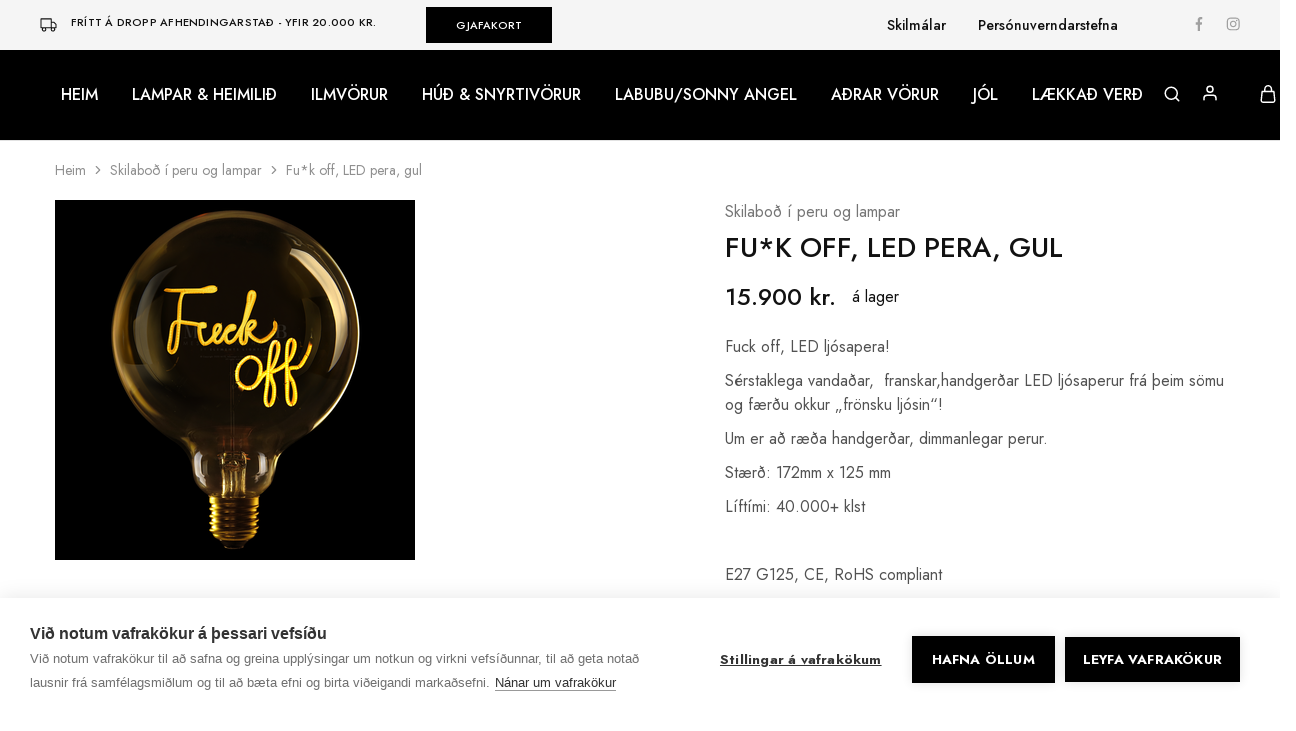

--- FILE ---
content_type: text/html; charset=UTF-8
request_url: https://ilmoliulampar.is/product/fuk-off-led-pera-gul/
body_size: 63221
content:
<!doctype html>
<html lang="is-IS">
<head>
    <meta charset="UTF-8">
    <meta name="viewport" content="width=device-width, initial-scale=1">
    <link rel="profile" href="https://gmpg.org/xfn/11">

	<script>window.cookiehub_wordpress = {};</script>				<script>document.documentElement.className = document.documentElement.className + ' yes-js js_active js'</script>
			<title>Fu*k off, LED pera, gul &#8211; Ilmolíulampar</title>
<meta name='robots' content='max-image-preview:large' />
	<style>img:is([sizes="auto" i], [sizes^="auto," i]) { contain-intrinsic-size: 3000px 1500px }</style>
	<link rel='dns-prefetch' href='//fonts.googleapis.com' />
<link rel="alternate" type="application/rss+xml" title="Ilmolíulampar &raquo; Straumur" href="https://ilmoliulampar.is/feed/" />
<link rel="alternate" type="application/rss+xml" title="Ilmolíulampar &raquo; Straumur athugasemda" href="https://ilmoliulampar.is/comments/feed/" />
		<!-- This site uses the Google Analytics by MonsterInsights plugin v8.3.0 - Using Analytics tracking - https://www.monsterinsights.com/ -->
							<script src="//www.googletagmanager.com/gtag/js?id=G-RP40M4E0D4"  type="text/javascript" data-cfasync="false" data-wpfc-render="false" async></script>
			<script type="text/javascript" data-cfasync="false" data-wpfc-render="false">
				var mi_version = '8.3.0';
				var mi_track_user = true;
				var mi_no_track_reason = '';
				
								var disableStrs = [
										'ga-disable-G-RP40M4E0D4',
														];

				/* Function to detect opted out users */
				function __gtagTrackerIsOptedOut() {
					for ( var index = 0; index < disableStrs.length; index++ ) {
						if ( document.cookie.indexOf( disableStrs[ index ] + '=true' ) > -1 ) {
							return true;
						}
					}

					return false;
				}

				/* Disable tracking if the opt-out cookie exists. */
				if ( __gtagTrackerIsOptedOut() ) {
					for ( var index = 0; index < disableStrs.length; index++ ) {
						window[ disableStrs[ index ] ] = true;
					}
				}

				/* Opt-out function */
				function __gtagTrackerOptout() {
					for ( var index = 0; index < disableStrs.length; index++ ) {
						document.cookie = disableStrs[ index ] + '=true; expires=Thu, 31 Dec 2099 23:59:59 UTC; path=/';
						window[ disableStrs[ index ] ] = true;
					}
				}

				if ( 'undefined' === typeof gaOptout ) {
					function gaOptout() {
						__gtagTrackerOptout();
					}
				}
								window.dataLayer = window.dataLayer || [];

				window.MonsterInsightsDualTracker = {
					helpers: {},
					trackers: {},
				};
				if ( mi_track_user ) {
					function __gtagDataLayer() {
						dataLayer.push( arguments );
					}

					function __gtagTracker( type, name, parameters ) {
						if (!parameters) {
							parameters = {};
						}

						if (parameters.send_to) {
							__gtagDataLayer.apply( null, arguments );
							return;
						}

						if ( type === 'event' ) {
															parameters.send_to = monsterinsights_frontend.v4_id;
								var hookName = name;
								if ( typeof parameters[ 'event_category' ] !== 'undefined' ) {
									hookName = parameters[ 'event_category' ] + ':' + name;
								}

								if ( typeof MonsterInsightsDualTracker.trackers[ hookName ] !== 'undefined' ) {
									MonsterInsightsDualTracker.trackers[ hookName ]( parameters );
								} else {
									__gtagDataLayer( 'event', name, parameters );
								}
							
													} else {
							__gtagDataLayer.apply( null, arguments );
						}
					}
					__gtagTracker( 'js', new Date() );
					__gtagTracker( 'set', {
						'developer_id.dZGIzZG' : true,
											} );
										__gtagTracker( 'config', 'G-RP40M4E0D4', {"forceSSL":"true","anonymize_ip":"true","link_attribution":"true"} );
															window.gtag = __gtagTracker;											(function () {
							/* https://developers.google.com/analytics/devguides/collection/analyticsjs/ */
							/* ga and __gaTracker compatibility shim. */
							var noopfn = function () {
								return null;
							};
							var newtracker = function () {
								return new Tracker();
							};
							var Tracker = function () {
								return null;
							};
							var p = Tracker.prototype;
							p.get = noopfn;
							p.set = noopfn;
							p.send = function (){
								var args = Array.prototype.slice.call(arguments);
								args.unshift( 'send' );
								__gaTracker.apply(null, args);
							};
							var __gaTracker = function () {
								var len = arguments.length;
								if ( len === 0 ) {
									return;
								}
								var f = arguments[len - 1];
								if ( typeof f !== 'object' || f === null || typeof f.hitCallback !== 'function' ) {
									if ( 'send' === arguments[0] ) {
										var hitConverted, hitObject = false, action;
										if ( 'event' === arguments[1] ) {
											if ( 'undefined' !== typeof arguments[3] ) {
												hitObject = {
													'eventAction': arguments[3],
													'eventCategory': arguments[2],
													'eventLabel': arguments[4],
													'value': arguments[5] ? arguments[5] : 1,
												}
											}
										}
										if ( 'pageview' === arguments[1] ) {
											if ( 'undefined' !== typeof arguments[2] ) {
												hitObject = {
													'eventAction': 'page_view',
													'page_path' : arguments[2],
												}
											}
										}
										if ( typeof arguments[2] === 'object' ) {
											hitObject = arguments[2];
										}
										if ( typeof arguments[5] === 'object' ) {
											Object.assign( hitObject, arguments[5] );
										}
										if ( 'undefined' !== typeof arguments[1].hitType ) {
											hitObject = arguments[1];
											if ( 'pageview' === hitObject.hitType ) {
												hitObject.eventAction = 'page_view';
											}
										}
										if ( hitObject ) {
											action = 'timing' === arguments[1].hitType ? 'timing_complete' : hitObject.eventAction;
											hitConverted = mapArgs( hitObject );
											__gtagTracker( 'event', action, hitConverted );
										}
									}
									return;
								}

								function mapArgs( args ) {
									var arg, hit = {};
									var gaMap = {
										'eventCategory': 'event_category',
										'eventAction': 'event_action',
										'eventLabel': 'event_label',
										'eventValue': 'event_value',
										'nonInteraction': 'non_interaction',
										'timingCategory': 'event_category',
										'timingVar': 'name',
										'timingValue': 'value',
										'timingLabel': 'event_label',
										'page' : 'page_path',
										'location' : 'page_location',
										'title' : 'page_title',
									};
									for ( arg in args ) {
																				if ( ! ( ! args.hasOwnProperty(arg) || ! gaMap.hasOwnProperty(arg) ) ) {
											hit[gaMap[arg]] = args[arg];
										} else {
											hit[arg] = args[arg];
										}
									}
									return hit;
								}

								try {
									f.hitCallback();
								} catch ( ex ) {
								}
							};
							__gaTracker.create = newtracker;
							__gaTracker.getByName = newtracker;
							__gaTracker.getAll = function () {
								return [];
							};
							__gaTracker.remove = noopfn;
							__gaTracker.loaded = true;
							window['__gaTracker'] = __gaTracker;
						})();
									} else {
										console.log( "" );
					( function () {
							function __gtagTracker() {
								return null;
							}
							window['__gtagTracker'] = __gtagTracker;
							window['gtag'] = __gtagTracker;
					} )();
									}
			</script>
				<!-- / Google Analytics by MonsterInsights -->
		<script type="text/javascript">
/* <![CDATA[ */
window._wpemojiSettings = {"baseUrl":"https:\/\/s.w.org\/images\/core\/emoji\/16.0.1\/72x72\/","ext":".png","svgUrl":"https:\/\/s.w.org\/images\/core\/emoji\/16.0.1\/svg\/","svgExt":".svg","source":{"concatemoji":"https:\/\/ilmoliulampar.is\/wp-includes\/js\/wp-emoji-release.min.js?ver=6.8.3"}};
/*! This file is auto-generated */
!function(s,n){var o,i,e;function c(e){try{var t={supportTests:e,timestamp:(new Date).valueOf()};sessionStorage.setItem(o,JSON.stringify(t))}catch(e){}}function p(e,t,n){e.clearRect(0,0,e.canvas.width,e.canvas.height),e.fillText(t,0,0);var t=new Uint32Array(e.getImageData(0,0,e.canvas.width,e.canvas.height).data),a=(e.clearRect(0,0,e.canvas.width,e.canvas.height),e.fillText(n,0,0),new Uint32Array(e.getImageData(0,0,e.canvas.width,e.canvas.height).data));return t.every(function(e,t){return e===a[t]})}function u(e,t){e.clearRect(0,0,e.canvas.width,e.canvas.height),e.fillText(t,0,0);for(var n=e.getImageData(16,16,1,1),a=0;a<n.data.length;a++)if(0!==n.data[a])return!1;return!0}function f(e,t,n,a){switch(t){case"flag":return n(e,"\ud83c\udff3\ufe0f\u200d\u26a7\ufe0f","\ud83c\udff3\ufe0f\u200b\u26a7\ufe0f")?!1:!n(e,"\ud83c\udde8\ud83c\uddf6","\ud83c\udde8\u200b\ud83c\uddf6")&&!n(e,"\ud83c\udff4\udb40\udc67\udb40\udc62\udb40\udc65\udb40\udc6e\udb40\udc67\udb40\udc7f","\ud83c\udff4\u200b\udb40\udc67\u200b\udb40\udc62\u200b\udb40\udc65\u200b\udb40\udc6e\u200b\udb40\udc67\u200b\udb40\udc7f");case"emoji":return!a(e,"\ud83e\udedf")}return!1}function g(e,t,n,a){var r="undefined"!=typeof WorkerGlobalScope&&self instanceof WorkerGlobalScope?new OffscreenCanvas(300,150):s.createElement("canvas"),o=r.getContext("2d",{willReadFrequently:!0}),i=(o.textBaseline="top",o.font="600 32px Arial",{});return e.forEach(function(e){i[e]=t(o,e,n,a)}),i}function t(e){var t=s.createElement("script");t.src=e,t.defer=!0,s.head.appendChild(t)}"undefined"!=typeof Promise&&(o="wpEmojiSettingsSupports",i=["flag","emoji"],n.supports={everything:!0,everythingExceptFlag:!0},e=new Promise(function(e){s.addEventListener("DOMContentLoaded",e,{once:!0})}),new Promise(function(t){var n=function(){try{var e=JSON.parse(sessionStorage.getItem(o));if("object"==typeof e&&"number"==typeof e.timestamp&&(new Date).valueOf()<e.timestamp+604800&&"object"==typeof e.supportTests)return e.supportTests}catch(e){}return null}();if(!n){if("undefined"!=typeof Worker&&"undefined"!=typeof OffscreenCanvas&&"undefined"!=typeof URL&&URL.createObjectURL&&"undefined"!=typeof Blob)try{var e="postMessage("+g.toString()+"("+[JSON.stringify(i),f.toString(),p.toString(),u.toString()].join(",")+"));",a=new Blob([e],{type:"text/javascript"}),r=new Worker(URL.createObjectURL(a),{name:"wpTestEmojiSupports"});return void(r.onmessage=function(e){c(n=e.data),r.terminate(),t(n)})}catch(e){}c(n=g(i,f,p,u))}t(n)}).then(function(e){for(var t in e)n.supports[t]=e[t],n.supports.everything=n.supports.everything&&n.supports[t],"flag"!==t&&(n.supports.everythingExceptFlag=n.supports.everythingExceptFlag&&n.supports[t]);n.supports.everythingExceptFlag=n.supports.everythingExceptFlag&&!n.supports.flag,n.DOMReady=!1,n.readyCallback=function(){n.DOMReady=!0}}).then(function(){return e}).then(function(){var e;n.supports.everything||(n.readyCallback(),(e=n.source||{}).concatemoji?t(e.concatemoji):e.wpemoji&&e.twemoji&&(t(e.twemoji),t(e.wpemoji)))}))}((window,document),window._wpemojiSettings);
/* ]]> */
</script>
<link rel='stylesheet' id='siminnpay_loancalculator_style-css' href='https://ilmoliulampar.is/wp-content/plugins/SiminnPay%20-%20Loancalculator%20plugin%201.1.0/siminn_pay_loan_calculator_plugin.css?ver=6.8.3' type='text/css' media='all' />
<link rel='stylesheet' id='sbi_styles-css' href='https://ilmoliulampar.is/wp-content/plugins/instagram-feed-pro/css/sbi-styles.min.css?ver=6.8.1' type='text/css' media='all' />
<style id='wp-emoji-styles-inline-css' type='text/css'>

	img.wp-smiley, img.emoji {
		display: inline !important;
		border: none !important;
		box-shadow: none !important;
		height: 1em !important;
		width: 1em !important;
		margin: 0 0.07em !important;
		vertical-align: -0.1em !important;
		background: none !important;
		padding: 0 !important;
	}
</style>
<link rel='stylesheet' id='wp-block-library-css' href='https://ilmoliulampar.is/wp-includes/css/dist/block-library/style.min.css?ver=6.8.3' type='text/css' media='all' />
<style id='wp-block-library-theme-inline-css' type='text/css'>
.wp-block-audio :where(figcaption){color:#555;font-size:13px;text-align:center}.is-dark-theme .wp-block-audio :where(figcaption){color:#ffffffa6}.wp-block-audio{margin:0 0 1em}.wp-block-code{border:1px solid #ccc;border-radius:4px;font-family:Menlo,Consolas,monaco,monospace;padding:.8em 1em}.wp-block-embed :where(figcaption){color:#555;font-size:13px;text-align:center}.is-dark-theme .wp-block-embed :where(figcaption){color:#ffffffa6}.wp-block-embed{margin:0 0 1em}.blocks-gallery-caption{color:#555;font-size:13px;text-align:center}.is-dark-theme .blocks-gallery-caption{color:#ffffffa6}:root :where(.wp-block-image figcaption){color:#555;font-size:13px;text-align:center}.is-dark-theme :root :where(.wp-block-image figcaption){color:#ffffffa6}.wp-block-image{margin:0 0 1em}.wp-block-pullquote{border-bottom:4px solid;border-top:4px solid;color:currentColor;margin-bottom:1.75em}.wp-block-pullquote cite,.wp-block-pullquote footer,.wp-block-pullquote__citation{color:currentColor;font-size:.8125em;font-style:normal;text-transform:uppercase}.wp-block-quote{border-left:.25em solid;margin:0 0 1.75em;padding-left:1em}.wp-block-quote cite,.wp-block-quote footer{color:currentColor;font-size:.8125em;font-style:normal;position:relative}.wp-block-quote:where(.has-text-align-right){border-left:none;border-right:.25em solid;padding-left:0;padding-right:1em}.wp-block-quote:where(.has-text-align-center){border:none;padding-left:0}.wp-block-quote.is-large,.wp-block-quote.is-style-large,.wp-block-quote:where(.is-style-plain){border:none}.wp-block-search .wp-block-search__label{font-weight:700}.wp-block-search__button{border:1px solid #ccc;padding:.375em .625em}:where(.wp-block-group.has-background){padding:1.25em 2.375em}.wp-block-separator.has-css-opacity{opacity:.4}.wp-block-separator{border:none;border-bottom:2px solid;margin-left:auto;margin-right:auto}.wp-block-separator.has-alpha-channel-opacity{opacity:1}.wp-block-separator:not(.is-style-wide):not(.is-style-dots){width:100px}.wp-block-separator.has-background:not(.is-style-dots){border-bottom:none;height:1px}.wp-block-separator.has-background:not(.is-style-wide):not(.is-style-dots){height:2px}.wp-block-table{margin:0 0 1em}.wp-block-table td,.wp-block-table th{word-break:normal}.wp-block-table :where(figcaption){color:#555;font-size:13px;text-align:center}.is-dark-theme .wp-block-table :where(figcaption){color:#ffffffa6}.wp-block-video :where(figcaption){color:#555;font-size:13px;text-align:center}.is-dark-theme .wp-block-video :where(figcaption){color:#ffffffa6}.wp-block-video{margin:0 0 1em}:root :where(.wp-block-template-part.has-background){margin-bottom:0;margin-top:0;padding:1.25em 2.375em}
</style>
<style id='classic-theme-styles-inline-css' type='text/css'>
/*! This file is auto-generated */
.wp-block-button__link{color:#fff;background-color:#32373c;border-radius:9999px;box-shadow:none;text-decoration:none;padding:calc(.667em + 2px) calc(1.333em + 2px);font-size:1.125em}.wp-block-file__button{background:#32373c;color:#fff;text-decoration:none}
</style>
<link rel='stylesheet' id='jquery-selectBox-css' href='https://ilmoliulampar.is/wp-content/plugins/yith-woocommerce-wishlist/assets/css/jquery.selectBox.css?ver=1.2.0' type='text/css' media='all' />
<link rel='stylesheet' id='woocommerce_prettyPhoto_css-css' href='//ilmoliulampar.is/wp-content/plugins/woocommerce/assets/css/prettyPhoto.css?ver=3.1.6' type='text/css' media='all' />
<link rel='stylesheet' id='yith-wcwl-main-css' href='https://ilmoliulampar.is/wp-content/plugins/yith-woocommerce-wishlist/assets/css/style.css?ver=4.10.0' type='text/css' media='all' />
<style id='yith-wcwl-main-inline-css' type='text/css'>
 :root { --color-add-to-wishlist-background: #333333; --color-add-to-wishlist-text: #FFFFFF; --color-add-to-wishlist-border: #333333; --color-add-to-wishlist-background-hover: #333333; --color-add-to-wishlist-text-hover: #FFFFFF; --color-add-to-wishlist-border-hover: #333333; --rounded-corners-radius: 16px; --color-add-to-cart-background: #333333; --color-add-to-cart-text: #FFFFFF; --color-add-to-cart-border: #333333; --color-add-to-cart-background-hover: #4F4F4F; --color-add-to-cart-text-hover: #FFFFFF; --color-add-to-cart-border-hover: #4F4F4F; --add-to-cart-rounded-corners-radius: 16px; --color-button-style-1-background: #333333; --color-button-style-1-text: #FFFFFF; --color-button-style-1-border: #333333; --color-button-style-1-background-hover: #4F4F4F; --color-button-style-1-text-hover: #FFFFFF; --color-button-style-1-border-hover: #4F4F4F; --color-button-style-2-background: #333333; --color-button-style-2-text: #FFFFFF; --color-button-style-2-border: #333333; --color-button-style-2-background-hover: #4F4F4F; --color-button-style-2-text-hover: #FFFFFF; --color-button-style-2-border-hover: #4F4F4F; --color-wishlist-table-background: #FFFFFF; --color-wishlist-table-text: #6d6c6c; --color-wishlist-table-border: #FFFFFF; --color-headers-background: #F4F4F4; --color-share-button-color: #FFFFFF; --color-share-button-color-hover: #FFFFFF; --color-fb-button-background: #39599E; --color-fb-button-background-hover: #595A5A; --color-tw-button-background: #45AFE2; --color-tw-button-background-hover: #595A5A; --color-pr-button-background: #AB2E31; --color-pr-button-background-hover: #595A5A; --color-em-button-background: #FBB102; --color-em-button-background-hover: #595A5A; --color-wa-button-background: #00A901; --color-wa-button-background-hover: #595A5A; --feedback-duration: 3s } 
 :root { --color-add-to-wishlist-background: #333333; --color-add-to-wishlist-text: #FFFFFF; --color-add-to-wishlist-border: #333333; --color-add-to-wishlist-background-hover: #333333; --color-add-to-wishlist-text-hover: #FFFFFF; --color-add-to-wishlist-border-hover: #333333; --rounded-corners-radius: 16px; --color-add-to-cart-background: #333333; --color-add-to-cart-text: #FFFFFF; --color-add-to-cart-border: #333333; --color-add-to-cart-background-hover: #4F4F4F; --color-add-to-cart-text-hover: #FFFFFF; --color-add-to-cart-border-hover: #4F4F4F; --add-to-cart-rounded-corners-radius: 16px; --color-button-style-1-background: #333333; --color-button-style-1-text: #FFFFFF; --color-button-style-1-border: #333333; --color-button-style-1-background-hover: #4F4F4F; --color-button-style-1-text-hover: #FFFFFF; --color-button-style-1-border-hover: #4F4F4F; --color-button-style-2-background: #333333; --color-button-style-2-text: #FFFFFF; --color-button-style-2-border: #333333; --color-button-style-2-background-hover: #4F4F4F; --color-button-style-2-text-hover: #FFFFFF; --color-button-style-2-border-hover: #4F4F4F; --color-wishlist-table-background: #FFFFFF; --color-wishlist-table-text: #6d6c6c; --color-wishlist-table-border: #FFFFFF; --color-headers-background: #F4F4F4; --color-share-button-color: #FFFFFF; --color-share-button-color-hover: #FFFFFF; --color-fb-button-background: #39599E; --color-fb-button-background-hover: #595A5A; --color-tw-button-background: #45AFE2; --color-tw-button-background-hover: #595A5A; --color-pr-button-background: #AB2E31; --color-pr-button-background-hover: #595A5A; --color-em-button-background: #FBB102; --color-em-button-background-hover: #595A5A; --color-wa-button-background: #00A901; --color-wa-button-background-hover: #595A5A; --feedback-duration: 3s } 
</style>
<link rel='stylesheet' id='wc-gift-cards-blocks-integration-css' href='https://ilmoliulampar.is/wp-content/plugins/woocommerce-gift-cards/assets/dist/frontend/blocks.css?ver=2.7.1' type='text/css' media='all' />
<style id='global-styles-inline-css' type='text/css'>
:root{--wp--preset--aspect-ratio--square: 1;--wp--preset--aspect-ratio--4-3: 4/3;--wp--preset--aspect-ratio--3-4: 3/4;--wp--preset--aspect-ratio--3-2: 3/2;--wp--preset--aspect-ratio--2-3: 2/3;--wp--preset--aspect-ratio--16-9: 16/9;--wp--preset--aspect-ratio--9-16: 9/16;--wp--preset--color--black: #000000;--wp--preset--color--cyan-bluish-gray: #abb8c3;--wp--preset--color--white: #ffffff;--wp--preset--color--pale-pink: #f78da7;--wp--preset--color--vivid-red: #cf2e2e;--wp--preset--color--luminous-vivid-orange: #ff6900;--wp--preset--color--luminous-vivid-amber: #fcb900;--wp--preset--color--light-green-cyan: #7bdcb5;--wp--preset--color--vivid-green-cyan: #00d084;--wp--preset--color--pale-cyan-blue: #8ed1fc;--wp--preset--color--vivid-cyan-blue: #0693e3;--wp--preset--color--vivid-purple: #9b51e0;--wp--preset--gradient--vivid-cyan-blue-to-vivid-purple: linear-gradient(135deg,rgba(6,147,227,1) 0%,rgb(155,81,224) 100%);--wp--preset--gradient--light-green-cyan-to-vivid-green-cyan: linear-gradient(135deg,rgb(122,220,180) 0%,rgb(0,208,130) 100%);--wp--preset--gradient--luminous-vivid-amber-to-luminous-vivid-orange: linear-gradient(135deg,rgba(252,185,0,1) 0%,rgba(255,105,0,1) 100%);--wp--preset--gradient--luminous-vivid-orange-to-vivid-red: linear-gradient(135deg,rgba(255,105,0,1) 0%,rgb(207,46,46) 100%);--wp--preset--gradient--very-light-gray-to-cyan-bluish-gray: linear-gradient(135deg,rgb(238,238,238) 0%,rgb(169,184,195) 100%);--wp--preset--gradient--cool-to-warm-spectrum: linear-gradient(135deg,rgb(74,234,220) 0%,rgb(151,120,209) 20%,rgb(207,42,186) 40%,rgb(238,44,130) 60%,rgb(251,105,98) 80%,rgb(254,248,76) 100%);--wp--preset--gradient--blush-light-purple: linear-gradient(135deg,rgb(255,206,236) 0%,rgb(152,150,240) 100%);--wp--preset--gradient--blush-bordeaux: linear-gradient(135deg,rgb(254,205,165) 0%,rgb(254,45,45) 50%,rgb(107,0,62) 100%);--wp--preset--gradient--luminous-dusk: linear-gradient(135deg,rgb(255,203,112) 0%,rgb(199,81,192) 50%,rgb(65,88,208) 100%);--wp--preset--gradient--pale-ocean: linear-gradient(135deg,rgb(255,245,203) 0%,rgb(182,227,212) 50%,rgb(51,167,181) 100%);--wp--preset--gradient--electric-grass: linear-gradient(135deg,rgb(202,248,128) 0%,rgb(113,206,126) 100%);--wp--preset--gradient--midnight: linear-gradient(135deg,rgb(2,3,129) 0%,rgb(40,116,252) 100%);--wp--preset--font-size--small: 13px;--wp--preset--font-size--medium: 20px;--wp--preset--font-size--large: 36px;--wp--preset--font-size--x-large: 42px;--wp--preset--spacing--20: 0.44rem;--wp--preset--spacing--30: 0.67rem;--wp--preset--spacing--40: 1rem;--wp--preset--spacing--50: 1.5rem;--wp--preset--spacing--60: 2.25rem;--wp--preset--spacing--70: 3.38rem;--wp--preset--spacing--80: 5.06rem;--wp--preset--shadow--natural: 6px 6px 9px rgba(0, 0, 0, 0.2);--wp--preset--shadow--deep: 12px 12px 50px rgba(0, 0, 0, 0.4);--wp--preset--shadow--sharp: 6px 6px 0px rgba(0, 0, 0, 0.2);--wp--preset--shadow--outlined: 6px 6px 0px -3px rgba(255, 255, 255, 1), 6px 6px rgba(0, 0, 0, 1);--wp--preset--shadow--crisp: 6px 6px 0px rgba(0, 0, 0, 1);}:where(.is-layout-flex){gap: 0.5em;}:where(.is-layout-grid){gap: 0.5em;}body .is-layout-flex{display: flex;}.is-layout-flex{flex-wrap: wrap;align-items: center;}.is-layout-flex > :is(*, div){margin: 0;}body .is-layout-grid{display: grid;}.is-layout-grid > :is(*, div){margin: 0;}:where(.wp-block-columns.is-layout-flex){gap: 2em;}:where(.wp-block-columns.is-layout-grid){gap: 2em;}:where(.wp-block-post-template.is-layout-flex){gap: 1.25em;}:where(.wp-block-post-template.is-layout-grid){gap: 1.25em;}.has-black-color{color: var(--wp--preset--color--black) !important;}.has-cyan-bluish-gray-color{color: var(--wp--preset--color--cyan-bluish-gray) !important;}.has-white-color{color: var(--wp--preset--color--white) !important;}.has-pale-pink-color{color: var(--wp--preset--color--pale-pink) !important;}.has-vivid-red-color{color: var(--wp--preset--color--vivid-red) !important;}.has-luminous-vivid-orange-color{color: var(--wp--preset--color--luminous-vivid-orange) !important;}.has-luminous-vivid-amber-color{color: var(--wp--preset--color--luminous-vivid-amber) !important;}.has-light-green-cyan-color{color: var(--wp--preset--color--light-green-cyan) !important;}.has-vivid-green-cyan-color{color: var(--wp--preset--color--vivid-green-cyan) !important;}.has-pale-cyan-blue-color{color: var(--wp--preset--color--pale-cyan-blue) !important;}.has-vivid-cyan-blue-color{color: var(--wp--preset--color--vivid-cyan-blue) !important;}.has-vivid-purple-color{color: var(--wp--preset--color--vivid-purple) !important;}.has-black-background-color{background-color: var(--wp--preset--color--black) !important;}.has-cyan-bluish-gray-background-color{background-color: var(--wp--preset--color--cyan-bluish-gray) !important;}.has-white-background-color{background-color: var(--wp--preset--color--white) !important;}.has-pale-pink-background-color{background-color: var(--wp--preset--color--pale-pink) !important;}.has-vivid-red-background-color{background-color: var(--wp--preset--color--vivid-red) !important;}.has-luminous-vivid-orange-background-color{background-color: var(--wp--preset--color--luminous-vivid-orange) !important;}.has-luminous-vivid-amber-background-color{background-color: var(--wp--preset--color--luminous-vivid-amber) !important;}.has-light-green-cyan-background-color{background-color: var(--wp--preset--color--light-green-cyan) !important;}.has-vivid-green-cyan-background-color{background-color: var(--wp--preset--color--vivid-green-cyan) !important;}.has-pale-cyan-blue-background-color{background-color: var(--wp--preset--color--pale-cyan-blue) !important;}.has-vivid-cyan-blue-background-color{background-color: var(--wp--preset--color--vivid-cyan-blue) !important;}.has-vivid-purple-background-color{background-color: var(--wp--preset--color--vivid-purple) !important;}.has-black-border-color{border-color: var(--wp--preset--color--black) !important;}.has-cyan-bluish-gray-border-color{border-color: var(--wp--preset--color--cyan-bluish-gray) !important;}.has-white-border-color{border-color: var(--wp--preset--color--white) !important;}.has-pale-pink-border-color{border-color: var(--wp--preset--color--pale-pink) !important;}.has-vivid-red-border-color{border-color: var(--wp--preset--color--vivid-red) !important;}.has-luminous-vivid-orange-border-color{border-color: var(--wp--preset--color--luminous-vivid-orange) !important;}.has-luminous-vivid-amber-border-color{border-color: var(--wp--preset--color--luminous-vivid-amber) !important;}.has-light-green-cyan-border-color{border-color: var(--wp--preset--color--light-green-cyan) !important;}.has-vivid-green-cyan-border-color{border-color: var(--wp--preset--color--vivid-green-cyan) !important;}.has-pale-cyan-blue-border-color{border-color: var(--wp--preset--color--pale-cyan-blue) !important;}.has-vivid-cyan-blue-border-color{border-color: var(--wp--preset--color--vivid-cyan-blue) !important;}.has-vivid-purple-border-color{border-color: var(--wp--preset--color--vivid-purple) !important;}.has-vivid-cyan-blue-to-vivid-purple-gradient-background{background: var(--wp--preset--gradient--vivid-cyan-blue-to-vivid-purple) !important;}.has-light-green-cyan-to-vivid-green-cyan-gradient-background{background: var(--wp--preset--gradient--light-green-cyan-to-vivid-green-cyan) !important;}.has-luminous-vivid-amber-to-luminous-vivid-orange-gradient-background{background: var(--wp--preset--gradient--luminous-vivid-amber-to-luminous-vivid-orange) !important;}.has-luminous-vivid-orange-to-vivid-red-gradient-background{background: var(--wp--preset--gradient--luminous-vivid-orange-to-vivid-red) !important;}.has-very-light-gray-to-cyan-bluish-gray-gradient-background{background: var(--wp--preset--gradient--very-light-gray-to-cyan-bluish-gray) !important;}.has-cool-to-warm-spectrum-gradient-background{background: var(--wp--preset--gradient--cool-to-warm-spectrum) !important;}.has-blush-light-purple-gradient-background{background: var(--wp--preset--gradient--blush-light-purple) !important;}.has-blush-bordeaux-gradient-background{background: var(--wp--preset--gradient--blush-bordeaux) !important;}.has-luminous-dusk-gradient-background{background: var(--wp--preset--gradient--luminous-dusk) !important;}.has-pale-ocean-gradient-background{background: var(--wp--preset--gradient--pale-ocean) !important;}.has-electric-grass-gradient-background{background: var(--wp--preset--gradient--electric-grass) !important;}.has-midnight-gradient-background{background: var(--wp--preset--gradient--midnight) !important;}.has-small-font-size{font-size: var(--wp--preset--font-size--small) !important;}.has-medium-font-size{font-size: var(--wp--preset--font-size--medium) !important;}.has-large-font-size{font-size: var(--wp--preset--font-size--large) !important;}.has-x-large-font-size{font-size: var(--wp--preset--font-size--x-large) !important;}
:where(.wp-block-post-template.is-layout-flex){gap: 1.25em;}:where(.wp-block-post-template.is-layout-grid){gap: 1.25em;}
:where(.wp-block-columns.is-layout-flex){gap: 2em;}:where(.wp-block-columns.is-layout-grid){gap: 2em;}
:root :where(.wp-block-pullquote){font-size: 1.5em;line-height: 1.6;}
</style>
<link rel='stylesheet' id='jquery-ui-style-css' href='https://ilmoliulampar.is/wp-content/plugins/woocommerce/assets/css/jquery-ui/jquery-ui.min.css?ver=10.3.3' type='text/css' media='all' />
<link rel='stylesheet' id='bcn-frontend-css' href='https://ilmoliulampar.is/wp-content/plugins/birthday-coupons-for-woocommerce/assets/css/frontend.css?ver=2.7.0' type='text/css' media='all' />
<link rel='stylesheet' id='contact-form-7-css' href='https://ilmoliulampar.is/wp-content/plugins/contact-form-7/includes/css/styles.css?ver=6.1.3' type='text/css' media='all' />
<link rel='stylesheet' id='tvgexpress-css' href='https://ilmoliulampar.is/wp-content/plugins/tvg-xpress/public/css/tvgexpress-public.css?ver=2.2.2' type='text/css' media='all' />
<link rel='stylesheet' id='photoswipe-css' href='https://ilmoliulampar.is/wp-content/plugins/woocommerce/assets/css/photoswipe/photoswipe.min.css?ver=10.3.3' type='text/css' media='all' />
<link rel='stylesheet' id='photoswipe-default-skin-css' href='https://ilmoliulampar.is/wp-content/plugins/woocommerce/assets/css/photoswipe/default-skin/default-skin.min.css?ver=10.3.3' type='text/css' media='all' />
<style id='woocommerce-inline-inline-css' type='text/css'>
.woocommerce form .form-row .required { visibility: visible; }
</style>
<link rel='stylesheet' id='wcboost-variation-swatches-css' href='https://ilmoliulampar.is/wp-content/plugins/wcboost-variation-swatches/assets/css/frontend.css?ver=1.1.2' type='text/css' media='all' />
<style id='wcboost-variation-swatches-inline-css' type='text/css'>
:root { --wcboost-swatches-item-width: 30px; --wcboost-swatches-item-height: 30px; }
</style>
<link rel='stylesheet' id='trp-language-switcher-style-css' href='https://ilmoliulampar.is/wp-content/plugins/translatepress-multilingual/assets/css/trp-language-switcher.css?ver=3.0.1' type='text/css' media='all' />
<link rel='stylesheet' id='wc-gc-css-css' href='https://ilmoliulampar.is/wp-content/plugins/woocommerce-gift-cards/assets/css/frontend/woocommerce.css?ver=2.7.1' type='text/css' media='all' />
<link rel='stylesheet' id='select2-css' href='https://ilmoliulampar.is/wp-content/plugins/woocommerce/assets/css/select2.css?ver=10.3.3' type='text/css' media='all' />
<link rel='stylesheet' id='dashicons-css' href='https://ilmoliulampar.is/wp-includes/css/dashicons.min.css?ver=6.8.3' type='text/css' media='all' />
<style id='dashicons-inline-css' type='text/css'>
[data-font="Dashicons"]:before {font-family: 'Dashicons' !important;content: attr(data-icon) !important;speak: none !important;font-weight: normal !important;font-variant: normal !important;text-transform: none !important;line-height: 1 !important;font-style: normal !important;-webkit-font-smoothing: antialiased !important;-moz-osx-font-smoothing: grayscale !important;}
</style>
<link rel='stylesheet' id='wp-jquery-ui-dialog-css' href='https://ilmoliulampar.is/wp-includes/css/jquery-ui-dialog.min.css?ver=6.8.3' type='text/css' media='all' />
<link rel='stylesheet' id='nmgr-frontend-css' href='https://ilmoliulampar.is/wp-content/plugins/nm-gift-registry-and-wishlist-lite/assets/css/frontend.min.css?ver=5.11.2' type='text/css' media='all' />
<link rel='stylesheet' id='brands-styles-css' href='https://ilmoliulampar.is/wp-content/plugins/woocommerce/assets/css/brands.css?ver=10.3.3' type='text/css' media='all' />
<link rel='stylesheet' id='elementor-icons-css' href='https://ilmoliulampar.is/wp-content/plugins/elementor/assets/lib/eicons/css/elementor-icons.min.css?ver=5.44.0' type='text/css' media='all' />
<link rel='stylesheet' id='elementor-frontend-css' href='https://ilmoliulampar.is/wp-content/uploads/elementor/css/custom-frontend.min.css?ver=1762345464' type='text/css' media='all' />
<link rel='stylesheet' id='elementor-post-11-css' href='https://ilmoliulampar.is/wp-content/uploads/elementor/css/post-11.css?ver=1762345465' type='text/css' media='all' />
<link rel='stylesheet' id='sbistyles-css' href='https://ilmoliulampar.is/wp-content/plugins/instagram-feed-pro/css/sbi-styles.min.css?ver=6.8.1' type='text/css' media='all' />
<link rel='stylesheet' id='wp_mailjet_form_builder_widget-widget-front-styles-css' href='https://ilmoliulampar.is/wp-content/plugins/mailjet-for-wordpress/src/widgetformbuilder/css/front-widget.css?ver=6.1.5' type='text/css' media='all' />
<link rel='stylesheet' id='razzi-deals-css' href='https://ilmoliulampar.is/wp-content/plugins/razzi-addons/modules/product-deals/assets/deals.css?ver=1.0.0' type='text/css' media='all' />
<link rel='stylesheet' id='razzi-fonts-css' href='https://fonts.googleapis.com/css?family=Jost%3A200%2C300%2C400%2C500%2C600%2C700%2C800&#038;subset=latin%2Clatin-ext&#038;ver=20200928' type='text/css' media='all' />
<link rel='stylesheet' id='swiper-css' href='https://ilmoliulampar.is/wp-content/plugins/elementor/assets/lib/swiper/v8/css/swiper.min.css?ver=8.4.5' type='text/css' media='all' />
<link rel='stylesheet' id='razzi-css' href='https://ilmoliulampar.is/wp-content/themes/razzi/style.css?ver=20241212' type='text/css' media='all' />
<style id='razzi-inline-css' type='text/css'>
.topbar {height: 50px}.site-header .logo .logo-image { width: 200px; }.header-sticky #site-header.minimized .header-main{ height: 70px; }#site-header .header-bottom { height: 49px; }body:not(.header-transparent) .header-main, body:not(.header-transparent) .header-mobile { background-color: #000000 }.header-sticky:not(.header-v6) .site-header.minimized { box-shadow: none; }body:not(.header-transparent) .header-main, body:not(.header-transparent) .header-mobile { --rz-header-color-dark: #ffffff;
																	--rz-stroke-svg-dark: #ffffff }body:not(.header-transparent) .header-main { --rz-color-hover-primary: #ffffff }body:not(.header-transparent) .header-main { border-color: #000000 }@media (min-width: 767px) {#campaign-bar { height: 52px;}}.header-sticky.woocommerce-cart .cart-collaterals { top: 120px; }.header-sticky.woocommerce-cart.admin-bar .cart-collaterals { top: 152px; }.header-sticky.single-product div.product.layout-v5 .entry-summary { top: 100px; }.header-sticky.single-product.admin-bar div.product.layout-v5 .entry-summary { top: 132px; }.razzi-boxed-layout  {}#page-header.page-header--layout-1 .page-header__title { padding-top: 50px; }#page-header.page-header--layout-2 { padding-top: 50px; }#page-header.page-header--layout-1 .page-header__title { padding-bottom: 50px; }#page-header.page-header--layout-2 { padding-bottom: 50px; }.footer-branding .logo-image { width: 200px; }.site-footer { background-image: url(https://ilmoliulampar.is/wp-content/uploads/2022/01/footer_bg_1920.png); }.footer-newsletter { --rz-footer-newsletter-top-spacing: 110px }.footer-newsletter { --rz-footer-newsletter-bottom-spacing: 41px }.footer-extra { --rz-footer-extra-top-spacing: 105px }.footer-extra { --rz-footer-extra-bottom-spacing: 112px }.footer-widgets { --rz-footer-widget-top-spacing: 64px }.footer-widgets { --rz-footer-widget-bottom-spacing: 64px }.footer-links { --rz-footer-links-top-spacing: 64px }.footer-links { --rz-footer-links-bottom-spacing: 64px }.footer-main { --rz-footer-main-top-spacing: 22px }.footer-main { --rz-footer-main-bottom-spacing: 22px }.footer-main.has-divider { --rz-footer-main-border-color: #2b2b2b }h1, .h1{text-transform: uppercase;}@media (max-width: 767px){.site-header .mobile-logo .logo-image {  }.menu-mobile-panel-content .mobile-logo .logo-image {  } }@media (max-width: 767px){ }@media (max-width: 767px){ }
</style>
<link rel='stylesheet' id='razzi-woocommerce-style-css' href='https://ilmoliulampar.is/wp-content/themes/razzi/woocommerce.css?ver=20241212' type='text/css' media='all' />
<style id='razzi-woocommerce-style-inline-css' type='text/css'>
.razzi-catalog-page .catalog-page-header--layout-1 .page-header__title {padding-top: 92px}.razzi-catalog-page .catalog-page-header--layout-2 {padding-top: 92px}.razzi-catalog-page .catalog-page-header--layout-1 .page-header__title {padding-bottom: 92px}.razzi-catalog-page .catalog-page-header--layout-2 {padding-bottom: 92px}
</style>
<link rel='stylesheet' id='woo_discount_pro_style-css' href='https://ilmoliulampar.is/wp-content/plugins/woo-discount-rules-pro/Assets/Css/awdr_style.css?ver=2.5.2' type='text/css' media='all' />
<link rel='stylesheet' id='elementor-gf-local-roboto-css' href='https://ilmoliulampar.is/wp-content/uploads/elementor/google-fonts/css/roboto.css?ver=1743405674' type='text/css' media='all' />
<link rel='stylesheet' id='elementor-gf-local-robotoslab-css' href='https://ilmoliulampar.is/wp-content/uploads/elementor/google-fonts/css/robotoslab.css?ver=1743405683' type='text/css' media='all' />
<script type="text/template" id="tmpl-variation-template">
	<div class="woocommerce-variation-description">{{{ data.variation.variation_description }}}</div>
	<div class="woocommerce-variation-price">{{{ data.variation.price_html }}}</div>
	<div class="woocommerce-variation-availability">{{{ data.variation.availability_html }}}</div>
</script>
<script type="text/template" id="tmpl-unavailable-variation-template">
	<p role="alert">Afsakið, þessi vara er ekki í boði.  Vinsamlegast veldu aðra vörusamsetningu.</p>
</script>
<script type="text/javascript" src="https://ilmoliulampar.is/wp-includes/js/jquery/jquery.min.js?ver=3.7.1" id="jquery-core-js"></script>
<script type="text/javascript" src="https://ilmoliulampar.is/wp-includes/js/jquery/jquery-migrate.min.js?ver=3.4.1" id="jquery-migrate-js"></script>
<script type="text/javascript" id="monsterinsights-frontend-script-js-extra">
/* <![CDATA[ */
var monsterinsights_frontend = {"js_events_tracking":"true","download_extensions":"doc,pdf,ppt,zip,xls,docx,pptx,xlsx","inbound_paths":"[{\"path\":\"\\\/go\\\/\",\"label\":\"affiliate\"},{\"path\":\"\\\/recommend\\\/\",\"label\":\"affiliate\"}]","home_url":"https:\/\/ilmoliulampar.is","hash_tracking":"false","ua":"","v4_id":"G-RP40M4E0D4"};
/* ]]> */
</script>
<script type="text/javascript" src="https://ilmoliulampar.is/wp-content/plugins/google-analytics-premium/assets/js/frontend-gtag.min.js?ver=8.3.0" id="monsterinsights-frontend-script-js"></script>
<script type="text/javascript" src="https://ilmoliulampar.is/wp-content/plugins/tvg-xpress/public/js/tvgexpress-public.js?ver=2.2.2" id="tvgexpress-js"></script>
<script type="text/javascript" src="https://ilmoliulampar.is/wp-content/plugins/woocommerce/assets/js/jquery-blockui/jquery.blockUI.min.js?ver=2.7.0-wc.10.3.3" id="wc-jquery-blockui-js" data-wp-strategy="defer"></script>
<script type="text/javascript" id="wc-add-to-cart-js-extra">
/* <![CDATA[ */
var wc_add_to_cart_params = {"ajax_url":"\/wp-admin\/admin-ajax.php","wc_ajax_url":"\/?wc-ajax=%%endpoint%%","i18n_view_cart":"Sko\u00f0a k\u00f6rfu","cart_url":"https:\/\/ilmoliulampar.is\/cart\/","is_cart":"","cart_redirect_after_add":"no"};
/* ]]> */
</script>
<script type="text/javascript" src="https://ilmoliulampar.is/wp-content/plugins/woocommerce/assets/js/frontend/add-to-cart.min.js?ver=10.3.3" id="wc-add-to-cart-js" defer="defer" data-wp-strategy="defer"></script>
<script type="text/javascript" src="https://ilmoliulampar.is/wp-content/plugins/woocommerce/assets/js/zoom/jquery.zoom.min.js?ver=1.7.21-wc.10.3.3" id="wc-zoom-js" defer="defer" data-wp-strategy="defer"></script>
<script type="text/javascript" src="https://ilmoliulampar.is/wp-content/plugins/woocommerce/assets/js/flexslider/jquery.flexslider.min.js?ver=2.7.2-wc.10.3.3" id="wc-flexslider-js" defer="defer" data-wp-strategy="defer"></script>
<script type="text/javascript" src="https://ilmoliulampar.is/wp-content/plugins/woocommerce/assets/js/photoswipe/photoswipe.min.js?ver=4.1.1-wc.10.3.3" id="wc-photoswipe-js" defer="defer" data-wp-strategy="defer"></script>
<script type="text/javascript" src="https://ilmoliulampar.is/wp-content/plugins/woocommerce/assets/js/photoswipe/photoswipe-ui-default.min.js?ver=4.1.1-wc.10.3.3" id="wc-photoswipe-ui-default-js" defer="defer" data-wp-strategy="defer"></script>
<script type="text/javascript" id="wc-single-product-js-extra">
/* <![CDATA[ */
var wc_single_product_params = {"i18n_required_rating_text":"Gef\u00f0u einkunn","i18n_rating_options":["1 of 5 stars","2 of 5 stars","3 of 5 stars","4 of 5 stars","5 of 5 stars"],"i18n_product_gallery_trigger_text":"View full-screen image gallery","review_rating_required":"yes","flexslider":{"rtl":false,"animation":"slide","smoothHeight":true,"directionNav":true,"controlNav":"thumbnails","slideshow":false,"animationSpeed":500,"animationLoop":false,"allowOneSlide":false},"zoom_enabled":"1","zoom_options":[],"photoswipe_enabled":"1","photoswipe_options":{"shareEl":false,"closeOnScroll":false,"history":false,"hideAnimationDuration":0,"showAnimationDuration":0},"flexslider_enabled":"1"};
/* ]]> */
</script>
<script type="text/javascript" src="https://ilmoliulampar.is/wp-content/plugins/woocommerce/assets/js/frontend/single-product.min.js?ver=10.3.3" id="wc-single-product-js" defer="defer" data-wp-strategy="defer"></script>
<script type="text/javascript" src="https://ilmoliulampar.is/wp-content/plugins/woocommerce/assets/js/js-cookie/js.cookie.min.js?ver=2.1.4-wc.10.3.3" id="wc-js-cookie-js" defer="defer" data-wp-strategy="defer"></script>
<script type="text/javascript" id="woocommerce-js-extra">
/* <![CDATA[ */
var woocommerce_params = {"ajax_url":"\/wp-admin\/admin-ajax.php","wc_ajax_url":"\/?wc-ajax=%%endpoint%%","i18n_password_show":"Show password","i18n_password_hide":"Hide password"};
/* ]]> */
</script>
<script type="text/javascript" src="https://ilmoliulampar.is/wp-content/plugins/woocommerce/assets/js/frontend/woocommerce.min.js?ver=10.3.3" id="woocommerce-js" defer="defer" data-wp-strategy="defer"></script>
<script type="text/javascript" src="https://ilmoliulampar.is/wp-content/plugins/translatepress-multilingual/assets/js/trp-frontend-compatibility.js?ver=3.0.1" id="trp-frontend-compatibility-js"></script>
<script type="text/javascript" src="https://ilmoliulampar.is/wp-includes/js/jquery/ui/core.min.js?ver=1.13.3" id="jquery-ui-core-js"></script>
<script type="text/javascript" src="https://ilmoliulampar.is/wp-includes/js/jquery/ui/datepicker.min.js?ver=1.13.3" id="jquery-ui-datepicker-js"></script>
<script type="text/javascript" id="jquery-ui-datepicker-js-after">
/* <![CDATA[ */
jQuery(function(jQuery){jQuery.datepicker.setDefaults({"closeText":"Loka","currentText":"\u00cd dag","monthNames":["jan\u00faar","febr\u00faar","mars","apr\u00edl","ma\u00ed","j\u00fan\u00ed","j\u00fal\u00ed","\u00e1g\u00fast","september","okt\u00f3ber","n\u00f3vember","desember"],"monthNamesShort":["jan","feb","mar","apr","ma\u00ed","j\u00fan","j\u00fal","\u00e1g\u00fa","sep","okt","n\u00f3v","des"],"nextText":"N\u00e6sta","prevText":"Fyrri","dayNames":["Sunnudagur","M\u00e1nudagur","\u00deri\u00f0judagur","Mi\u00f0vikudagur","Fimmtudagur","F\u00f6studagur","Laugardagur"],"dayNamesShort":["Sun","M\u00e1n","\u00deri","Mi\u00f0","Fim","F\u00f6s","Lau"],"dayNamesMin":["S","M","\u00de","M","F","F","L"],"dateFormat":"dd\/mm\/yy","firstDay":0,"isRTL":false});});
/* ]]> */
</script>
<script type="text/javascript" src="https://ilmoliulampar.is/wp-includes/js/underscore.min.js?ver=1.13.7" id="underscore-js"></script>
<script type="text/javascript" id="wp-util-js-extra">
/* <![CDATA[ */
var _wpUtilSettings = {"ajax":{"url":"\/wp-admin\/admin-ajax.php"}};
/* ]]> */
</script>
<script type="text/javascript" src="https://ilmoliulampar.is/wp-includes/js/wp-util.min.js?ver=6.8.3" id="wp-util-js"></script>
<script type="text/javascript" id="wc-country-select-js-extra">
/* <![CDATA[ */
var wc_country_select_params = {"countries":"{\"AF\":[],\"AL\":{\"AL-01\":\"Berat\",\"AL-09\":\"Dib\\u00ebr\",\"AL-02\":\"Durr\\u00ebs\",\"AL-03\":\"Elbasan\",\"AL-04\":\"Fier\",\"AL-05\":\"Gjirokast\\u00ebr\",\"AL-06\":\"Kor\\u00e7\\u00eb\",\"AL-07\":\"Kuk\\u00ebs\",\"AL-08\":\"Lezh\\u00eb\",\"AL-10\":\"Shkod\\u00ebr\",\"AL-11\":\"Tirana\",\"AL-12\":\"Vlor\\u00eb\"},\"AO\":{\"BGO\":\"Bengo\",\"BLU\":\"Benguela\",\"BIE\":\"Bi\\u00e9\",\"CAB\":\"Cabinda\",\"CNN\":\"Cunene\",\"HUA\":\"Huambo\",\"HUI\":\"Hu\\u00edla\",\"CCU\":\"Kuando Kubango\",\"CNO\":\"Kwanza-Norte\",\"CUS\":\"Kwanza-Sul\",\"LUA\":\"L\\u00faanda\",\"LNO\":\"Lunda-Norte\",\"LSU\":\"Lunda-Sul\",\"MAL\":\"Malanje\",\"MOX\":\"Moxico\",\"NAM\":\"Namibe\",\"UIG\":\"U\\u00edge\",\"ZAI\":\"Zaire\"},\"AR\":{\"C\":\"Ciudad Aut\\u00f3noma de Buenos Aires\",\"B\":\"Buenos Aires\",\"K\":\"Catamarca\",\"H\":\"Chaco\",\"U\":\"Chubut\",\"X\":\"C\\u00f3rdoba\",\"W\":\"Corrientes\",\"E\":\"Entre R\\u00edos\",\"P\":\"Formosa\",\"Y\":\"Jujuy\",\"L\":\"La Pampa\",\"F\":\"La Rioja\",\"M\":\"Mendoza\",\"N\":\"Misiones\",\"Q\":\"Neuqu\\u00e9n\",\"R\":\"R\\u00edo Negro\",\"A\":\"Salta\",\"J\":\"San Juan\",\"D\":\"San Luis\",\"Z\":\"Santa Cruz\",\"S\":\"Santa Fe\",\"G\":\"Santiago del Estero\",\"V\":\"Tierra del Fuego\",\"T\":\"Tucum\\u00e1n\"},\"AT\":[],\"AU\":{\"ACT\":\"H\\u00f6fu\\u00f0borg \\u00c1stral\\u00edu\",\"NSW\":\"N\\u00fdja Su\\u00f0ur-Wales\",\"NT\":\"Nor\\u00f0ursv\\u00e6\\u00f0i\",\"QLD\":\"Queensland\",\"SA\":\"Su\\u00f0ur-\\u00c1stral\\u00eda\",\"TAS\":\"Tasman\\u00eda\",\"VIC\":\"Viktor\\u00eda\",\"WA\":\"Vestur-\\u00c1stral\\u00eda\"},\"AX\":[],\"BD\":{\"BD-05\":\"Bagerhat\",\"BD-01\":\"Bandarban\",\"BD-02\":\"Barguna\",\"BD-06\":\"Barishal\",\"BD-07\":\"Bhola\",\"BD-03\":\"Bogura\",\"BD-04\":\"Brahmanbaria\",\"BD-09\":\"Chandpur\",\"BD-10\":\"Chattogram\",\"BD-12\":\"Chuadanga\",\"BD-11\":\"Cox's Bazar\",\"BD-08\":\"Cumilla\",\"BD-13\":\"Dhaka\",\"BD-14\":\"Dinajpur\",\"BD-15\":\"Faridpur \",\"BD-16\":\"Feni\",\"BD-19\":\"Gaibandha\",\"BD-18\":\"Gazipur\",\"BD-17\":\"Gopalganj\",\"BD-20\":\"Habiganj\",\"BD-21\":\"Jamalpur\",\"BD-22\":\"Jashore\",\"BD-25\":\"Jhalokati\",\"BD-23\":\"Jhenaidah\",\"BD-24\":\"Joypurhat\",\"BD-29\":\"Khagrachhari\",\"BD-27\":\"Khulna\",\"BD-26\":\"Kishoreganj\",\"BD-28\":\"Kurigram\",\"BD-30\":\"Kushtia\",\"BD-31\":\"Lakshmipur\",\"BD-32\":\"Lalmonirhat\",\"BD-36\":\"Madaripur\",\"BD-37\":\"Magura\",\"BD-33\":\"Manikganj \",\"BD-39\":\"Meherpur\",\"BD-38\":\"Moulvibazar\",\"BD-35\":\"Munshiganj\",\"BD-34\":\"Mymensingh\",\"BD-48\":\"Naogaon\",\"BD-43\":\"Narail\",\"BD-40\":\"Narayanganj\",\"BD-42\":\"Narsingdi\",\"BD-44\":\"Natore\",\"BD-45\":\"Nawabganj\",\"BD-41\":\"Netrakona\",\"BD-46\":\"Nilphamari\",\"BD-47\":\"Noakhali\",\"BD-49\":\"Pabna\",\"BD-52\":\"Panchagarh\",\"BD-51\":\"Patuakhali\",\"BD-50\":\"Pirojpur\",\"BD-53\":\"Rajbari\",\"BD-54\":\"Rajshahi\",\"BD-56\":\"Rangamati\",\"BD-55\":\"Rangpur\",\"BD-58\":\"Satkhira\",\"BD-62\":\"Shariatpur\",\"BD-57\":\"Sherpur\",\"BD-59\":\"Sirajganj\",\"BD-61\":\"Sunamganj\",\"BD-60\":\"Sylhet\",\"BD-63\":\"Tangail\",\"BD-64\":\"Thakurgaon\"},\"BE\":[],\"BG\":{\"BG-01\":\"Blagoevgrad\",\"BG-02\":\"Burgas\",\"BG-08\":\"Dobrich\",\"BG-07\":\"Gabrovo\",\"BG-26\":\"Haskovo\",\"BG-09\":\"Kardzhali\",\"BG-10\":\"Kyustendil\",\"BG-11\":\"Lovech\",\"BG-12\":\"Montana\",\"BG-13\":\"Pazardzhik\",\"BG-14\":\"Pernik\",\"BG-15\":\"Pleven\",\"BG-16\":\"Plovdiv\",\"BG-17\":\"Razgrad\",\"BG-18\":\"Ruse\",\"BG-27\":\"Shumen\",\"BG-19\":\"Silistra\",\"BG-20\":\"Sliven\",\"BG-21\":\"Smolyan\",\"BG-23\":\"Sofia District\",\"BG-22\":\"Sofia\",\"BG-24\":\"Stara Zagora\",\"BG-25\":\"Targovishte\",\"BG-03\":\"Varna\",\"BG-04\":\"Veliko Tarnovo\",\"BG-05\":\"Vidin\",\"BG-06\":\"Vratsa\",\"BG-28\":\"Yambol\"},\"BH\":[],\"BI\":[],\"BJ\":{\"AL\":\"Alibori\",\"AK\":\"Atakora\",\"AQ\":\"Atlantique\",\"BO\":\"Borgou\",\"CO\":\"Collines\",\"KO\":\"Kouffo\",\"DO\":\"Donga\",\"LI\":\"Littoral\",\"MO\":\"Mono\",\"OU\":\"Ou\\u00e9m\\u00e9\",\"PL\":\"Plateau\",\"ZO\":\"Zou\"},\"BO\":{\"BO-B\":\"Beni\",\"BO-H\":\"Chuquisaca\",\"BO-C\":\"Cochabamba\",\"BO-L\":\"La Paz\",\"BO-O\":\"Oruro\",\"BO-N\":\"Pando\",\"BO-P\":\"Potos\\u00ed\",\"BO-S\":\"Santa Cruz\",\"BO-T\":\"Tarija\"},\"BR\":{\"AC\":\"Acre\",\"AL\":\"Alagoas\",\"AP\":\"Amap\\u00e1\",\"AM\":\"Amazonas\",\"BA\":\"Bahia\",\"CE\":\"Cear\\u00e1\",\"DF\":\"Distrito Federal\",\"ES\":\"Esp\\u00edrito Santo\",\"GO\":\"Goi\\u00e1s\",\"MA\":\"Maranh\\u00e3o\",\"MT\":\"Mato Grosso\",\"MS\":\"Mato Grosso do Sul\",\"MG\":\"Minas Gerais\",\"PA\":\"Par\\u00e1\",\"PB\":\"Para\\u00edba\",\"PR\":\"Paran\\u00e1\",\"PE\":\"Pernambuco\",\"PI\":\"Piau\\u00ed\",\"RJ\":\"Rio de Janeiro\",\"RN\":\"Rio Grande do Norte\",\"RS\":\"Rio Grande do Sul\",\"RO\":\"Rond\\u00f4nia\",\"RR\":\"Roraima\",\"SC\":\"Santa Catarina\",\"SP\":\"S\\u00e3o Paulo\",\"SE\":\"Sergipe\",\"TO\":\"Tocantins\"},\"CA\":{\"AB\":\"Alberta\",\"BC\":\"Breska K\\u00f3lomb\\u00eda\",\"MB\":\"Manitoba\",\"NB\":\"N\\u00fdja Brunsv\\u00edk\",\"NL\":\"N\\u00fdfundnaland og Labrador\",\"NT\":\"Nor\\u00f0vestur landsv\\u00e6\\u00f0in\",\"NS\":\"Nova Scotia\",\"NU\":\"Nunavut\",\"ON\":\"Ontario\",\"PE\":\"Prince Edward Island\",\"QC\":\"Quebec\",\"SK\":\"Saskatchewan\",\"YT\":\"Yukon Territory\"},\"CH\":{\"AG\":\"Aargau\",\"AR\":\"Appenzell Ausserrhoden\",\"AI\":\"Appenzell Innerrhoden\",\"BL\":\"Basel-Landschaft\",\"BS\":\"Basel-Stadt\",\"BE\":\"Bern\",\"FR\":\"Fribourg\",\"GE\":\"Geneva\",\"GL\":\"Glarus\",\"GR\":\"Graub\\u00fcnden\",\"JU\":\"Jura\",\"LU\":\"Luzern\",\"NE\":\"Neuch\\u00e2tel\",\"NW\":\"Nidwalden\",\"OW\":\"Obwalden\",\"SH\":\"Schaffhausen\",\"SZ\":\"Schwyz\",\"SO\":\"Solothurn\",\"SG\":\"St. Gallen\",\"TG\":\"Thurgau\",\"TI\":\"Ticino\",\"UR\":\"Uri\",\"VS\":\"Valais\",\"VD\":\"Vaud\",\"ZG\":\"Zug\",\"ZH\":\"Z\\u00fcrich\"},\"CL\":{\"CL-AI\":\"Ais\\u00e9n del General Carlos Iba\\u00f1ez del Campo\",\"CL-AN\":\"Antofagasta\",\"CL-AP\":\"Arica y Parinacota\",\"CL-AR\":\"La Araucan\\u00eda\",\"CL-AT\":\"Atacama\",\"CL-BI\":\"Biob\\u00edo\",\"CL-CO\":\"Coquimbo\",\"CL-LI\":\"Libertador General Bernardo O'Higgins\",\"CL-LL\":\"Los Lagos\",\"CL-LR\":\"Los R\\u00edos\",\"CL-MA\":\"Magallanes\",\"CL-ML\":\"Maule\",\"CL-NB\":\"\\u00d1uble\",\"CL-RM\":\"Regi\\u00f3n Metropolitana de Santiago\",\"CL-TA\":\"Tarapac\\u00e1\",\"CL-VS\":\"Valpara\\u00edso\"},\"CN\":{\"CN1\":\"Yunnan \\\/ \\u4e91\\u5357\",\"CN2\":\"Beijing \\\/ \\u5317\\u4eac\",\"CN3\":\"Tianjin \\\/ \\u5929\\u6d25\",\"CN4\":\"Hebei \\\/ \\u6cb3\\u5317\",\"CN5\":\"Shanxi \\\/ \\u5c71\\u897f\",\"CN6\":\"Inner Mongolia \\\/ \\u5167\\u8499\\u53e4\",\"CN7\":\"Liaoning \\\/ \\u8fbd\\u5b81\",\"CN8\":\"Jilin \\\/ \\u5409\\u6797\",\"CN9\":\"Heilongjiang \\\/ \\u9ed1\\u9f99\\u6c5f\",\"CN10\":\"Shanghai \\\/ \\u4e0a\\u6d77\",\"CN11\":\"Jiangsu \\\/ \\u6c5f\\u82cf\",\"CN12\":\"Zhejiang \\\/ \\u6d59\\u6c5f\",\"CN13\":\"Anhui \\\/ \\u5b89\\u5fbd\",\"CN14\":\"Fujian \\\/ \\u798f\\u5efa\",\"CN15\":\"Jiangxi \\\/ \\u6c5f\\u897f\",\"CN16\":\"Shandong \\\/ \\u5c71\\u4e1c\",\"CN17\":\"Henan \\\/ \\u6cb3\\u5357\",\"CN18\":\"Hubei \\\/ \\u6e56\\u5317\",\"CN19\":\"Hunan \\\/ \\u6e56\\u5357\",\"CN20\":\"Guangdong \\\/ \\u5e7f\\u4e1c\",\"CN21\":\"Guangxi Zhuang \\\/ \\u5e7f\\u897f\\u58ee\\u65cf\",\"CN22\":\"Hainan \\\/ \\u6d77\\u5357\",\"CN23\":\"Chongqing \\\/ \\u91cd\\u5e86\",\"CN24\":\"Sichuan \\\/ \\u56db\\u5ddd\",\"CN25\":\"Guizhou \\\/ \\u8d35\\u5dde\",\"CN26\":\"Shaanxi \\\/ \\u9655\\u897f\",\"CN27\":\"Gansu \\\/ \\u7518\\u8083\",\"CN28\":\"Qinghai \\\/ \\u9752\\u6d77\",\"CN29\":\"Ningxia Hui \\\/ \\u5b81\\u590f\",\"CN30\":\"Macao \\\/ \\u6fb3\\u95e8\",\"CN31\":\"Tibet \\\/ \\u897f\\u85cf\",\"CN32\":\"Xinjiang \\\/ \\u65b0\\u7586\"},\"CO\":{\"CO-AMA\":\"Amazonas\",\"CO-ANT\":\"Antioquia\",\"CO-ARA\":\"Arauca\",\"CO-ATL\":\"Atl\\u00e1ntico\",\"CO-BOL\":\"Bol\\u00edvar\",\"CO-BOY\":\"Boyac\\u00e1\",\"CO-CAL\":\"Caldas\",\"CO-CAQ\":\"Caquet\\u00e1\",\"CO-CAS\":\"Casanare\",\"CO-CAU\":\"Cauca\",\"CO-CES\":\"Cesar\",\"CO-CHO\":\"Choc\\u00f3\",\"CO-COR\":\"C\\u00f3rdoba\",\"CO-CUN\":\"Cundinamarca\",\"CO-DC\":\"Capital District\",\"CO-GUA\":\"Guain\\u00eda\",\"CO-GUV\":\"Guaviare\",\"CO-HUI\":\"Huila\",\"CO-LAG\":\"La Guajira\",\"CO-MAG\":\"Magdalena\",\"CO-MET\":\"Meta\",\"CO-NAR\":\"Nari\\u00f1o\",\"CO-NSA\":\"Norte de Santander\",\"CO-PUT\":\"Putumayo\",\"CO-QUI\":\"Quind\\u00edo\",\"CO-RIS\":\"Risaralda\",\"CO-SAN\":\"Santander\",\"CO-SAP\":\"San Andr\\u00e9s & Providencia\",\"CO-SUC\":\"Sucre\",\"CO-TOL\":\"Tolima\",\"CO-VAC\":\"Valle del Cauca\",\"CO-VAU\":\"Vaup\\u00e9s\",\"CO-VID\":\"Vichada\"},\"CR\":{\"CR-A\":\"Alajuela\",\"CR-C\":\"Cartago\",\"CR-G\":\"Guanacaste\",\"CR-H\":\"Heredia\",\"CR-L\":\"Lim\\u00f3n\",\"CR-P\":\"Puntarenas\",\"CR-SJ\":\"San Jos\\u00e9\"},\"CZ\":[],\"DE\":{\"DE-BW\":\"Baden-W\\u00fcrttemberg\",\"DE-BY\":\"Bavaria\",\"DE-BE\":\"Berlin\",\"DE-BB\":\"Brandenburg\",\"DE-HB\":\"Bremen\",\"DE-HH\":\"Hamburg\",\"DE-HE\":\"Hesse\",\"DE-MV\":\"Mecklenburg-Vorpommern\",\"DE-NI\":\"Lower Saxony\",\"DE-NW\":\"North Rhine-Westphalia\",\"DE-RP\":\"Rhineland-Palatinate\",\"DE-SL\":\"Saarland\",\"DE-SN\":\"Saxony\",\"DE-ST\":\"Saxony-Anhalt\",\"DE-SH\":\"Schleswig-Holstein\",\"DE-TH\":\"Thuringia\"},\"DK\":[],\"DO\":{\"DO-01\":\"Distrito Nacional\",\"DO-02\":\"Azua\",\"DO-03\":\"Baoruco\",\"DO-04\":\"Barahona\",\"DO-33\":\"Cibao Nordeste\",\"DO-34\":\"Cibao Noroeste\",\"DO-35\":\"Cibao Norte\",\"DO-36\":\"Cibao Sur\",\"DO-05\":\"Dajab\\u00f3n\",\"DO-06\":\"Duarte\",\"DO-08\":\"El Seibo\",\"DO-37\":\"El Valle\",\"DO-07\":\"El\\u00edas Pi\\u00f1a\",\"DO-38\":\"Enriquillo\",\"DO-09\":\"Espaillat\",\"DO-30\":\"Hato Mayor\",\"DO-19\":\"Hermanas Mirabal\",\"DO-39\":\"Hig\\u00fcamo\",\"DO-10\":\"Independencia\",\"DO-11\":\"La Altagracia\",\"DO-12\":\"La Romana\",\"DO-13\":\"La Vega\",\"DO-14\":\"Mar\\u00eda Trinidad S\\u00e1nchez\",\"DO-28\":\"Monse\\u00f1or Nouel\",\"DO-15\":\"Monte Cristi\",\"DO-29\":\"Monte Plata\",\"DO-40\":\"Ozama\",\"DO-16\":\"Pedernales\",\"DO-17\":\"Peravia\",\"DO-18\":\"Puerto Plata\",\"DO-20\":\"Saman\\u00e1\",\"DO-21\":\"San Crist\\u00f3bal\",\"DO-31\":\"San Jos\\u00e9 de Ocoa\",\"DO-22\":\"San Juan\",\"DO-23\":\"San Pedro de Macor\\u00eds\",\"DO-24\":\"S\\u00e1nchez Ram\\u00edrez\",\"DO-25\":\"Santiago\",\"DO-26\":\"Santiago Rodr\\u00edguez\",\"DO-32\":\"Santo Domingo\",\"DO-41\":\"Valdesia\",\"DO-27\":\"Valverde\",\"DO-42\":\"Yuma\"},\"DZ\":{\"DZ-01\":\"Adrar\",\"DZ-02\":\"Chlef\",\"DZ-03\":\"Laghouat\",\"DZ-04\":\"Oum El Bouaghi\",\"DZ-05\":\"Batna\",\"DZ-06\":\"B\\u00e9ja\\u00efa\",\"DZ-07\":\"Biskra\",\"DZ-08\":\"B\\u00e9char\",\"DZ-09\":\"Blida\",\"DZ-10\":\"Bouira\",\"DZ-11\":\"Tamanghasset\",\"DZ-12\":\"T\\u00e9bessa\",\"DZ-13\":\"Tlemcen\",\"DZ-14\":\"Tiaret\",\"DZ-15\":\"Tizi Ouzou\",\"DZ-16\":\"Algiers\",\"DZ-17\":\"Djelfa\",\"DZ-18\":\"Jijel\",\"DZ-19\":\"S\\u00e9tif\",\"DZ-20\":\"Sa\\u00efda\",\"DZ-21\":\"Skikda\",\"DZ-22\":\"Sidi Bel Abb\\u00e8s\",\"DZ-23\":\"Annaba\",\"DZ-24\":\"Guelma\",\"DZ-25\":\"Constantine\",\"DZ-26\":\"M\\u00e9d\\u00e9a\",\"DZ-27\":\"Mostaganem\",\"DZ-28\":\"M\\u2019Sila\",\"DZ-29\":\"Mascara\",\"DZ-30\":\"Ouargla\",\"DZ-31\":\"Oran\",\"DZ-32\":\"El Bayadh\",\"DZ-33\":\"Illizi\",\"DZ-34\":\"Bordj Bou Arr\\u00e9ridj\",\"DZ-35\":\"Boumerd\\u00e8s\",\"DZ-36\":\"El Tarf\",\"DZ-37\":\"Tindouf\",\"DZ-38\":\"Tissemsilt\",\"DZ-39\":\"El Oued\",\"DZ-40\":\"Khenchela\",\"DZ-41\":\"Souk Ahras\",\"DZ-42\":\"Tipasa\",\"DZ-43\":\"Mila\",\"DZ-44\":\"A\\u00efn Defla\",\"DZ-45\":\"Naama\",\"DZ-46\":\"A\\u00efn T\\u00e9mouchent\",\"DZ-47\":\"Gharda\\u00efa\",\"DZ-48\":\"Relizane\"},\"EE\":[],\"EC\":{\"EC-A\":\"Azuay\",\"EC-B\":\"Bol\\u00edvar\",\"EC-F\":\"Ca\\u00f1ar\",\"EC-C\":\"Carchi\",\"EC-H\":\"Chimborazo\",\"EC-X\":\"Cotopaxi\",\"EC-O\":\"El Oro\",\"EC-E\":\"Esmeraldas\",\"EC-W\":\"Gal\\u00e1pagos\",\"EC-G\":\"Guayas\",\"EC-I\":\"Imbabura\",\"EC-L\":\"Loja\",\"EC-R\":\"Los R\\u00edos\",\"EC-M\":\"Manab\\u00ed\",\"EC-S\":\"Morona-Santiago\",\"EC-N\":\"Napo\",\"EC-D\":\"Orellana\",\"EC-Y\":\"Pastaza\",\"EC-P\":\"Pichincha\",\"EC-SE\":\"Santa Elena\",\"EC-SD\":\"Santo Domingo de los Ts\\u00e1chilas\",\"EC-U\":\"Sucumb\\u00edos\",\"EC-T\":\"Tungurahua\",\"EC-Z\":\"Zamora-Chinchipe\"},\"EG\":{\"EGALX\":\"Alexandria\",\"EGASN\":\"Aswan\",\"EGAST\":\"Asyut\",\"EGBA\":\"Red Sea\",\"EGBH\":\"Beheira\",\"EGBNS\":\"Beni Suef\",\"EGC\":\"Cairo\",\"EGDK\":\"Dakahlia\",\"EGDT\":\"Damietta\",\"EGFYM\":\"Faiyum\",\"EGGH\":\"Gharbia\",\"EGGZ\":\"Giza\",\"EGIS\":\"Ismailia\",\"EGJS\":\"South Sinai\",\"EGKB\":\"Qalyubia\",\"EGKFS\":\"Kafr el-Sheikh\",\"EGKN\":\"Qena\",\"EGLX\":\"Luxor\",\"EGMN\":\"Minya\",\"EGMNF\":\"Monufia\",\"EGMT\":\"Matrouh\",\"EGPTS\":\"Port Said\",\"EGSHG\":\"Sohag\",\"EGSHR\":\"Al Sharqia\",\"EGSIN\":\"North Sinai\",\"EGSUZ\":\"Suez\",\"EGWAD\":\"New Valley\"},\"ES\":{\"C\":\"A Coru\\u00f1a\",\"VI\":\"Araba\\\/\\u00c1lava\",\"AB\":\"Albacete\",\"A\":\"Alicante\",\"AL\":\"Almer\\u00eda\",\"O\":\"Asturias\",\"AV\":\"\\u00c1vila\",\"BA\":\"Badajoz\",\"PM\":\"Baleares\",\"B\":\"Barcelona\",\"BU\":\"Burgos\",\"CC\":\"C\\u00e1ceres\",\"CA\":\"C\\u00e1diz\",\"S\":\"Cantabria\",\"CS\":\"Castell\\u00f3n\",\"CE\":\"Ceuta\",\"CR\":\"Ciudad Real\",\"CO\":\"C\\u00f3rdoba\",\"CU\":\"Cuenca\",\"GI\":\"Girona\",\"GR\":\"Granada\",\"GU\":\"Guadalajara\",\"SS\":\"Gipuzkoa\",\"H\":\"Huelva\",\"HU\":\"Huesca\",\"J\":\"Ja\\u00e9n\",\"LO\":\"La Rioja\",\"GC\":\"Las Palmas\",\"LE\":\"Le\\u00f3n\",\"L\":\"Lleida\",\"LU\":\"Lugo\",\"M\":\"Madrid\",\"MA\":\"M\\u00e1laga\",\"ML\":\"Melilla\",\"MU\":\"Murcia\",\"NA\":\"Navarra\",\"OR\":\"Ourense\",\"P\":\"Palencia\",\"PO\":\"Pontevedra\",\"SA\":\"Salamanca\",\"TF\":\"Santa Cruz de Tenerife\",\"SG\":\"Segovia\",\"SE\":\"Sevilla\",\"SO\":\"Soria\",\"T\":\"Tarragona\",\"TE\":\"Teruel\",\"TO\":\"Toledo\",\"V\":\"Valencia\",\"VA\":\"Valladolid\",\"BI\":\"Biscay\",\"ZA\":\"Zamora\",\"Z\":\"Zaragoza\"},\"ET\":[],\"FI\":[],\"FR\":[],\"GF\":[],\"GH\":{\"AF\":\"Ahafo\",\"AH\":\"Ashanti\",\"BA\":\"Brong-Ahafo\",\"BO\":\"Bono\",\"BE\":\"Bono East\",\"CP\":\"Central\",\"EP\":\"Austr\\u00e6n\",\"AA\":\"Greater Accra\",\"NE\":\"North East\",\"NP\":\"Northern\",\"OT\":\"Oti\",\"SV\":\"Savannah\",\"UE\":\"Upper East\",\"UW\":\"Upper West\",\"TV\":\"Volta\",\"WP\":\"Vestr\\u00e6n\",\"WN\":\"Western North\"},\"GP\":[],\"GR\":{\"I\":\"Attica\",\"A\":\"East Macedonia and Thrace\",\"B\":\"Central Macedonia\",\"C\":\"West Macedonia\",\"D\":\"Epirus\",\"E\":\"Thessaly\",\"F\":\"Ionian Islands\",\"G\":\"West Greece\",\"H\":\"Central Greece\",\"J\":\"Peloponnese\",\"K\":\"North Aegean\",\"L\":\"South Aegean\",\"M\":\"Crete\"},\"GT\":{\"GT-AV\":\"Alta Verapaz\",\"GT-BV\":\"Baja Verapaz\",\"GT-CM\":\"Chimaltenango\",\"GT-CQ\":\"Chiquimula\",\"GT-PR\":\"El Progreso\",\"GT-ES\":\"Escuintla\",\"GT-GU\":\"Gvatemala\",\"GT-HU\":\"Huehuetenango\",\"GT-IZ\":\"Izabal\",\"GT-JA\":\"Jalapa\",\"GT-JU\":\"Jutiapa\",\"GT-PE\":\"Pet\\u00e9n\",\"GT-QZ\":\"Quetzaltenango\",\"GT-QC\":\"Quich\\u00e9\",\"GT-RE\":\"Retalhuleu\",\"GT-SA\":\"Sacatep\\u00e9quez\",\"GT-SM\":\"San Marcos\",\"GT-SR\":\"Santa Rosa\",\"GT-SO\":\"Solol\\u00e1\",\"GT-SU\":\"Suchitep\\u00e9quez\",\"GT-TO\":\"Totonicap\\u00e1n\",\"GT-ZA\":\"Zacapa\"},\"HK\":{\"HONG KONG\":\"Hong Kong Island\",\"KOWLOON\":\"Kowloon\",\"NEW TERRITORIES\":\"New Territories\"},\"HN\":{\"HN-AT\":\"Atl\\u00e1ntida\",\"HN-IB\":\"Bay Islands\",\"HN-CH\":\"Choluteca\",\"HN-CL\":\"Col\\u00f3n\",\"HN-CM\":\"Comayagua\",\"HN-CP\":\"Cop\\u00e1n\",\"HN-CR\":\"Cort\\u00e9s\",\"HN-EP\":\"El Para\\u00edso\",\"HN-FM\":\"Francisco Moraz\\u00e1n\",\"HN-GD\":\"Gracias a Dios\",\"HN-IN\":\"Intibuc\\u00e1\",\"HN-LE\":\"Lempira\",\"HN-LP\":\"La Paz\",\"HN-OC\":\"Ocotepeque\",\"HN-OL\":\"Olancho\",\"HN-SB\":\"Santa B\\u00e1rbara\",\"HN-VA\":\"Valle\",\"HN-YO\":\"Yoro\"},\"HR\":{\"HR-01\":\"Zagreb County\",\"HR-02\":\"Krapina-Zagorje County\",\"HR-03\":\"Sisak-Moslavina County\",\"HR-04\":\"Karlovac County\",\"HR-05\":\"Vara\\u017edin County\",\"HR-06\":\"Koprivnica-Kri\\u017eevci County\",\"HR-07\":\"Bjelovar-Bilogora County\",\"HR-08\":\"Primorje-Gorski Kotar County\",\"HR-09\":\"Lika-Senj County\",\"HR-10\":\"Virovitica-Podravina County\",\"HR-11\":\"Po\\u017eega-Slavonia County\",\"HR-12\":\"Brod-Posavina County\",\"HR-13\":\"Zadar County\",\"HR-14\":\"Osijek-Baranja County\",\"HR-15\":\"\\u0160ibenik-Knin County\",\"HR-16\":\"Vukovar-Srijem County\",\"HR-17\":\"Split-Dalmatia County\",\"HR-18\":\"Istria County\",\"HR-19\":\"Dubrovnik-Neretva County\",\"HR-20\":\"Me\\u0111imurje County\",\"HR-21\":\"Zagreb City\"},\"HU\":{\"BK\":\"B\\u00e1cs-Kiskun\",\"BE\":\"B\\u00e9k\\u00e9s\",\"BA\":\"Baranya\",\"BZ\":\"Borsod-Aba\\u00faj-Zempl\\u00e9n\",\"BU\":\"Budapest\",\"CS\":\"Csongr\\u00e1d-Csan\\u00e1d\",\"FE\":\"Fej\\u00e9r\",\"GS\":\"Gy\\u0151r-Moson-Sopron\",\"HB\":\"Hajd\\u00fa-Bihar\",\"HE\":\"Heves\",\"JN\":\"J\\u00e1sz-Nagykun-Szolnok\",\"KE\":\"Kom\\u00e1rom-Esztergom\",\"NO\":\"N\\u00f3gr\\u00e1d\",\"PE\":\"Pest\",\"SO\":\"Somogy\",\"SZ\":\"Szabolcs-Szatm\\u00e1r-Bereg\",\"TO\":\"Tolna\",\"VA\":\"Vas\",\"VE\":\"Veszpr\\u00e9m\",\"ZA\":\"Zala\"},\"ID\":{\"AC\":\"Daerah Istimewa Aceh\",\"SU\":\"Sumatera Utara\",\"SB\":\"Sumatera Barat\",\"RI\":\"Riau\",\"KR\":\"Kepulauan Riau\",\"JA\":\"Jambi\",\"SS\":\"Sumatera Selatan\",\"BB\":\"Bangka Belitung\",\"BE\":\"Bengkulu\",\"LA\":\"Lampung\",\"JK\":\"DKI Jakarta\",\"JB\":\"Jawa Barat\",\"BT\":\"Banten\",\"JT\":\"Jawa Tengah\",\"JI\":\"Jawa Timur\",\"YO\":\"Daerah Istimewa Yogyakarta\",\"BA\":\"Bali\",\"NB\":\"Nusa Tenggara Barat\",\"NT\":\"Nusa Tenggara Timur\",\"KB\":\"Kalimantan Barat\",\"KT\":\"Kalimantan Tengah\",\"KI\":\"Kalimantan Timur\",\"KS\":\"Kalimantan Selatan\",\"KU\":\"Kalimantan Utara\",\"SA\":\"Sulawesi Utara\",\"ST\":\"Sulawesi Tengah\",\"SG\":\"Sulawesi Tenggara\",\"SR\":\"Sulawesi Barat\",\"SN\":\"Sulawesi Selatan\",\"GO\":\"Gorontalo\",\"MA\":\"Maluku\",\"MU\":\"Maluku Utara\",\"PA\":\"Papua\",\"PB\":\"Papua Barat\"},\"IE\":{\"CW\":\"Carlow\",\"CN\":\"Cavan\",\"CE\":\"Clare\",\"CO\":\"Cork\",\"DL\":\"Donegal\",\"D\":\"Dyflin\",\"G\":\"Galway\",\"KY\":\"Kerry\",\"KE\":\"Kildare\",\"KK\":\"Kilkenny\",\"LS\":\"Laois\",\"LM\":\"Leitrim\",\"LK\":\"Limerick\",\"LD\":\"Longford\",\"LH\":\"Louth\",\"MO\":\"Mayo\",\"MH\":\"Meath\",\"MN\":\"Monaghan\",\"OY\":\"Offaly\",\"RN\":\"Roscommon\",\"SO\":\"Sligo\",\"TA\":\"Tipperary\",\"WD\":\"Waterford\",\"WH\":\"Westmeath\",\"WX\":\"Wexford\",\"WW\":\"Wicklow\"},\"IN\":{\"AN\":\"Andaman and Nicobar Islands\",\"AP\":\"Andhra Pradesh\",\"AR\":\"Arunachal Pradesh\",\"AS\":\"Assam\",\"BR\":\"Bihar\",\"CH\":\"Chandigarh\",\"CT\":\"Chhattisgarh\",\"DD\":\"Daman and Diu\",\"DH\":\"D\\u0101dra and Nagar Haveli and Dam\\u0101n and Diu\",\"DL\":\"Delhi\",\"DN\":\"Dadar and Nagar Haveli\",\"GA\":\"Goa\",\"GJ\":\"Gujarat\",\"HP\":\"Himachal Pradesh\",\"HR\":\"Haryana\",\"JH\":\"Jharkhand\",\"JK\":\"Jammu and Kashmir\",\"KA\":\"Karnataka\",\"KL\":\"Kerala\",\"LA\":\"Ladakh\",\"LD\":\"Lakshadweep\",\"MH\":\"Maharashtra\",\"ML\":\"Meghalaya\",\"MN\":\"Manipur\",\"MP\":\"Madhya Pradesh\",\"MZ\":\"Mizoram\",\"NL\":\"Nagaland\",\"OD\":\"Odisha\",\"PB\":\"Punjab\",\"PY\":\"Pondicherry (Puducherry)\",\"RJ\":\"Rajasthan\",\"SK\":\"Sikkim\",\"TS\":\"Telangana\",\"TN\":\"Tamil Nadu\",\"TR\":\"Tripura\",\"UP\":\"Uttar Pradesh\",\"UK\":\"Uttarakhand\",\"WB\":\"West Bengal\"},\"IR\":{\"KHZ\":\"Khuzestan (\\u062e\\u0648\\u0632\\u0633\\u062a\\u0627\\u0646)\",\"THR\":\"Tehran (\\u062a\\u0647\\u0631\\u0627\\u0646)\",\"ILM\":\"Ilaam (\\u0627\\u06cc\\u0644\\u0627\\u0645)\",\"BHR\":\"Bushehr (\\u0628\\u0648\\u0634\\u0647\\u0631)\",\"ADL\":\"Ardabil (\\u0627\\u0631\\u062f\\u0628\\u06cc\\u0644)\",\"ESF\":\"Isfahan (\\u0627\\u0635\\u0641\\u0647\\u0627\\u0646)\",\"YZD\":\"Yazd (\\u06cc\\u0632\\u062f)\",\"KRH\":\"Kermanshah (\\u06a9\\u0631\\u0645\\u0627\\u0646\\u0634\\u0627\\u0647)\",\"KRN\":\"Kerman (\\u06a9\\u0631\\u0645\\u0627\\u0646)\",\"HDN\":\"Hamadan (\\u0647\\u0645\\u062f\\u0627\\u0646)\",\"GZN\":\"Qazvin (\\u0642\\u0632\\u0648\\u06cc\\u0646)\",\"ZJN\":\"Zanjan (\\u0632\\u0646\\u062c\\u0627\\u0646)\",\"LRS\":\"Luristan (\\u0644\\u0631\\u0633\\u062a\\u0627\\u0646)\",\"ABZ\":\"Alborz (\\u0627\\u0644\\u0628\\u0631\\u0632)\",\"EAZ\":\"East Azarbaijan (\\u0622\\u0630\\u0631\\u0628\\u0627\\u06cc\\u062c\\u0627\\u0646 \\u0634\\u0631\\u0642\\u06cc)\",\"WAZ\":\"West Azarbaijan (\\u0622\\u0630\\u0631\\u0628\\u0627\\u06cc\\u062c\\u0627\\u0646 \\u063a\\u0631\\u0628\\u06cc)\",\"CHB\":\"Chaharmahal and Bakhtiari (\\u0686\\u0647\\u0627\\u0631\\u0645\\u062d\\u0627\\u0644 \\u0648 \\u0628\\u062e\\u062a\\u06cc\\u0627\\u0631\\u06cc)\",\"SKH\":\"South Khorasan (\\u062e\\u0631\\u0627\\u0633\\u0627\\u0646 \\u062c\\u0646\\u0648\\u0628\\u06cc)\",\"RKH\":\"Razavi Khorasan (\\u062e\\u0631\\u0627\\u0633\\u0627\\u0646 \\u0631\\u0636\\u0648\\u06cc)\",\"NKH\":\"North Khorasan (\\u062e\\u0631\\u0627\\u0633\\u0627\\u0646 \\u0634\\u0645\\u0627\\u0644\\u06cc)\",\"SMN\":\"Semnan (\\u0633\\u0645\\u0646\\u0627\\u0646)\",\"FRS\":\"Fars (\\u0641\\u0627\\u0631\\u0633)\",\"QHM\":\"Qom (\\u0642\\u0645)\",\"KRD\":\"Kurdistan (\\u06a9\\u0631\\u062f\\u0633\\u062a\\u0627\\u0646)\",\"KBD\":\"Kohgiluyeh and BoyerAhmad (\\u06a9\\u0647\\u06af\\u06cc\\u0644\\u0648\\u06cc\\u06cc\\u0647 \\u0648 \\u0628\\u0648\\u06cc\\u0631\\u0627\\u062d\\u0645\\u062f)\",\"GLS\":\"Golestan (\\u06af\\u0644\\u0633\\u062a\\u0627\\u0646)\",\"GIL\":\"Gilan (\\u06af\\u06cc\\u0644\\u0627\\u0646)\",\"MZN\":\"Mazandaran (\\u0645\\u0627\\u0632\\u0646\\u062f\\u0631\\u0627\\u0646)\",\"MKZ\":\"Markazi (\\u0645\\u0631\\u06a9\\u0632\\u06cc)\",\"HRZ\":\"Hormozgan (\\u0647\\u0631\\u0645\\u0632\\u06af\\u0627\\u0646)\",\"SBN\":\"Sistan and Baluchestan (\\u0633\\u06cc\\u0633\\u062a\\u0627\\u0646 \\u0648 \\u0628\\u0644\\u0648\\u0686\\u0633\\u062a\\u0627\\u0646)\"},\"IS\":[],\"IT\":{\"AG\":\"Agrigento\",\"AL\":\"Alessandria\",\"AN\":\"Ancona\",\"AO\":\"Aosta\",\"AR\":\"Arezzo\",\"AP\":\"Ascoli Piceno\",\"AT\":\"Asti\",\"AV\":\"Avellino\",\"BA\":\"Bari\",\"BT\":\"Barletta-Andria-Trani\",\"BL\":\"Belluno\",\"BN\":\"Benevento\",\"BG\":\"Bergamo\",\"BI\":\"Biella\",\"BO\":\"Bologna\",\"BZ\":\"Bolzano\",\"BS\":\"Brescia\",\"BR\":\"Brindisi\",\"CA\":\"Cagliari\",\"CL\":\"Caltanissetta\",\"CB\":\"Campobasso\",\"CE\":\"Caserta\",\"CT\":\"Catania\",\"CZ\":\"Catanzaro\",\"CH\":\"Chieti\",\"CO\":\"Como\",\"CS\":\"Cosenza\",\"CR\":\"Cremona\",\"KR\":\"Crotone\",\"CN\":\"Cuneo\",\"EN\":\"Enna\",\"FM\":\"Fermo\",\"FE\":\"Ferrara\",\"FI\":\"Firenze\",\"FG\":\"Foggia\",\"FC\":\"Forl\\u00ec-Cesena\",\"FR\":\"Frosinone\",\"GE\":\"Genova\",\"GO\":\"Gorizia\",\"GR\":\"Grosseto\",\"IM\":\"Imperia\",\"IS\":\"Isernia\",\"SP\":\"La Spezia\",\"AQ\":\"L'Aquila\",\"LT\":\"Latina\",\"LE\":\"Lecce\",\"LC\":\"Lecco\",\"LI\":\"Livorno\",\"LO\":\"Lodi\",\"LU\":\"Lucca\",\"MC\":\"Macerata\",\"MN\":\"Mantova\",\"MS\":\"Massa-Carrara\",\"MT\":\"Matera\",\"ME\":\"Messina\",\"MI\":\"Milano\",\"MO\":\"Modena\",\"MB\":\"Monza e della Brianza\",\"NA\":\"Napoli\",\"NO\":\"Novara\",\"NU\":\"Nuoro\",\"OR\":\"Oristano\",\"PD\":\"Padova\",\"PA\":\"Palermo\",\"PR\":\"Parma\",\"PV\":\"Pavia\",\"PG\":\"Perugia\",\"PU\":\"Pesaro e Urbino\",\"PE\":\"Pescara\",\"PC\":\"Piacenza\",\"PI\":\"Pisa\",\"PT\":\"Pistoia\",\"PN\":\"Pordenone\",\"PZ\":\"Potenza\",\"PO\":\"Prato\",\"RG\":\"Ragusa\",\"RA\":\"Ravenna\",\"RC\":\"Reggio Calabria\",\"RE\":\"Reggio Emilia\",\"RI\":\"Rieti\",\"RN\":\"Rimini\",\"RM\":\"Roma\",\"RO\":\"Rovigo\",\"SA\":\"Salerno\",\"SS\":\"Sassari\",\"SV\":\"Savona\",\"SI\":\"Siena\",\"SR\":\"Siracusa\",\"SO\":\"Sondrio\",\"SU\":\"Sud Sardegna\",\"TA\":\"Taranto\",\"TE\":\"Teramo\",\"TR\":\"Terni\",\"TO\":\"Torino\",\"TP\":\"Trapani\",\"TN\":\"Trento\",\"TV\":\"Treviso\",\"TS\":\"Trieste\",\"UD\":\"Udine\",\"VA\":\"Varese\",\"VE\":\"Venezia\",\"VB\":\"Verbano-Cusio-Ossola\",\"VC\":\"Vercelli\",\"VR\":\"Verona\",\"VV\":\"Vibo Valentia\",\"VI\":\"Vicenza\",\"VT\":\"Viterbo\"},\"IL\":[],\"IM\":[],\"JM\":{\"JM-01\":\"Kingston\",\"JM-02\":\"Saint Andrew\",\"JM-03\":\"Saint Thomas\",\"JM-04\":\"Portland\",\"JM-05\":\"Saint Mary\",\"JM-06\":\"Saint Ann\",\"JM-07\":\"Trelawny\",\"JM-08\":\"Saint James\",\"JM-09\":\"Hanover\",\"JM-10\":\"Westmoreland\",\"JM-11\":\"Saint Elizabeth\",\"JM-12\":\"Manhester \",\"JM-13\":\"Clarendon\",\"JM-14\":\"Saint Catherine\"},\"JP\":{\"JP01\":\"Hokkaido\",\"JP02\":\"Aomori\",\"JP03\":\"Iwate\",\"JP04\":\"Miyagi\",\"JP05\":\"Akita\",\"JP06\":\"Yamagata\",\"JP07\":\"Fukushima\",\"JP08\":\"Ibaraki\",\"JP09\":\"Tochigi\",\"JP10\":\"Gunma\",\"JP11\":\"Saitama\",\"JP12\":\"Chiba\",\"JP13\":\"Tokyo\",\"JP14\":\"Kanagawa\",\"JP15\":\"Niigata\",\"JP16\":\"Toyama\",\"JP17\":\"Ishikawa\",\"JP18\":\"Fukui\",\"JP19\":\"Yamanashi\",\"JP20\":\"Nagano\",\"JP21\":\"Gifu\",\"JP22\":\"Shizuoka\",\"JP23\":\"Aichi\",\"JP24\":\"Mie\",\"JP25\":\"Shiga\",\"JP26\":\"Kyoto\",\"JP27\":\"Osaka\",\"JP28\":\"Hyogo\",\"JP29\":\"Nara\",\"JP30\":\"Wakayama\",\"JP31\":\"Tottori\",\"JP32\":\"Shimane\",\"JP33\":\"Okayama\",\"JP34\":\"Hiroshima\",\"JP35\":\"Yamaguchi\",\"JP36\":\"Tokushima\",\"JP37\":\"Kagawa\",\"JP38\":\"Ehime\",\"JP39\":\"Kochi\",\"JP40\":\"Fukuoka\",\"JP41\":\"Saga\",\"JP42\":\"Nagasaki\",\"JP43\":\"Kumamoto\",\"JP44\":\"Oita\",\"JP45\":\"Miyazaki\",\"JP46\":\"Kagoshima\",\"JP47\":\"Okinawa\"},\"KE\":{\"KE01\":\"Baringo\",\"KE02\":\"Bomet\",\"KE03\":\"Bungoma\",\"KE04\":\"Busia\",\"KE05\":\"Elgeyo-Marakwet\",\"KE06\":\"Embu\",\"KE07\":\"Garissa\",\"KE08\":\"Homa Bay\",\"KE09\":\"Isiolo\",\"KE10\":\"Kajiado\",\"KE11\":\"Kakamega\",\"KE12\":\"Kericho\",\"KE13\":\"Kiambu\",\"KE14\":\"Kilifi\",\"KE15\":\"Kirinyaga\",\"KE16\":\"Kisii\",\"KE17\":\"Kisumu\",\"KE18\":\"Kitui\",\"KE19\":\"Kwale\",\"KE20\":\"Laikipia\",\"KE21\":\"Lamu\",\"KE22\":\"Machakos\",\"KE23\":\"Makueni\",\"KE24\":\"Mandera\",\"KE25\":\"Marsabit\",\"KE26\":\"Meru\",\"KE27\":\"Migori\",\"KE28\":\"Mombasa\",\"KE29\":\"Murang\\u2019a\",\"KE30\":\"Nairobi County\",\"KE31\":\"Nakuru\",\"KE32\":\"Nandi\",\"KE33\":\"Narok\",\"KE34\":\"Nyamira\",\"KE35\":\"Nyandarua\",\"KE36\":\"Nyeri\",\"KE37\":\"Samburu\",\"KE38\":\"Siaya\",\"KE39\":\"Taita-Taveta\",\"KE40\":\"Tana River\",\"KE41\":\"Tharaka-Nithi\",\"KE42\":\"Trans Nzoia\",\"KE43\":\"Turkana\",\"KE44\":\"Uasin Gishu\",\"KE45\":\"Vihiga\",\"KE46\":\"Wajir\",\"KE47\":\"West Pokot\"},\"KN\":{\"KNK\":\"Saint Kitts\",\"KNN\":\"Nevis\",\"KN01\":\"Christ Church Nichola Town\",\"KN02\":\"Saint Anne Sandy Point\",\"KN03\":\"Saint George Basseterre\",\"KN04\":\"Saint George Gingerland\",\"KN05\":\"Saint James Windward\",\"KN06\":\"Saint John Capisterre\",\"KN07\":\"Saint John Figtree\",\"KN08\":\"Saint Mary Cayon\",\"KN09\":\"Saint Paul Capisterre\",\"KN10\":\"Saint Paul Charlestown\",\"KN11\":\"Saint Peter Basseterre\",\"KN12\":\"Saint Thomas Lowland\",\"KN13\":\"Saint Thomas Middle Island\",\"KN15\":\"Trinity Palmetto Point\"},\"KR\":[],\"KW\":[],\"LA\":{\"AT\":\"Attapeu\",\"BK\":\"Bokeo\",\"BL\":\"Bolikhamsai\",\"CH\":\"Champasak\",\"HO\":\"Houaphanh\",\"KH\":\"Khammouane\",\"LM\":\"Luang Namtha\",\"LP\":\"Luang Prabang\",\"OU\":\"Oudomxay\",\"PH\":\"Phongsaly\",\"SL\":\"Salavan\",\"SV\":\"Savannakhet\",\"VI\":\"Vientiane Province\",\"VT\":\"Vientiane\",\"XA\":\"Sainyabuli\",\"XE\":\"Sekong\",\"XI\":\"Xiangkhouang\",\"XS\":\"Xaisomboun\"},\"LB\":[],\"LI\":[],\"LR\":{\"BM\":\"Bomi\",\"BN\":\"Bong\",\"GA\":\"Gbarpolu\",\"GB\":\"Grand Bassa\",\"GC\":\"Grand Cape Mount\",\"GG\":\"Grand Gedeh\",\"GK\":\"Grand Kru\",\"LO\":\"Lofa\",\"MA\":\"Margibi\",\"MY\":\"Maryland\",\"MO\":\"Montserrado\",\"NM\":\"Nimba\",\"RV\":\"Rivercess\",\"RG\":\"River Gee\",\"SN\":\"Sinoe\"},\"LU\":[],\"MA\":{\"maagd\":\"Agadir-Ida Ou Tanane\",\"maazi\":\"Azilal\",\"mabem\":\"B\\u00e9ni-Mellal\",\"maber\":\"Berkane\",\"mabes\":\"Ben Slimane\",\"mabod\":\"Boujdour\",\"mabom\":\"Boulemane\",\"mabrr\":\"Berrechid\",\"macas\":\"Casablanca\",\"mache\":\"Chefchaouen\",\"machi\":\"Chichaoua\",\"macht\":\"Chtouka A\\u00eft Baha\",\"madri\":\"Driouch\",\"maedi\":\"Essaouira\",\"maerr\":\"Errachidia\",\"mafah\":\"Fahs-Beni Makada\",\"mafes\":\"F\\u00e8s-Dar-Dbibegh\",\"mafig\":\"Figuig\",\"mafqh\":\"Fquih Ben Salah\",\"mague\":\"Guelmim\",\"maguf\":\"Guercif\",\"mahaj\":\"El Hajeb\",\"mahao\":\"Al Haouz\",\"mahoc\":\"Al Hoce\\u00efma\",\"maifr\":\"Ifrane\",\"maine\":\"Inezgane-A\\u00eft Melloul\",\"majdi\":\"El Jadida\",\"majra\":\"Jerada\",\"maken\":\"K\\u00e9nitra\",\"makes\":\"Kelaat Sraghna\",\"makhe\":\"Khemisset\",\"makhn\":\"Kh\\u00e9nifra\",\"makho\":\"Khouribga\",\"malaa\":\"La\\u00e2youne\",\"malar\":\"Larache\",\"mamar\":\"Marrakech\",\"mamdf\":\"M\\u2019diq-Fnideq\",\"mamed\":\"M\\u00e9diouna\",\"mamek\":\"Mekn\\u00e8s\",\"mamid\":\"Midelt\",\"mammd\":\"Marrakech-Medina\",\"mammn\":\"Marrakech-Menara\",\"mamoh\":\"Mohammedia\",\"mamou\":\"Moulay Yacoub\",\"manad\":\"Nador\",\"manou\":\"Nouaceur\",\"maoua\":\"Ouarzazate\",\"maoud\":\"Oued Ed-Dahab\",\"maouj\":\"Oujda-Angad\",\"maouz\":\"Ouezzane\",\"marab\":\"Rabat\",\"mareh\":\"Rehamna\",\"masaf\":\"Safi\",\"masal\":\"Sal\\u00e9\",\"masef\":\"Sefrou\",\"maset\":\"Settat\",\"masib\":\"Sidi Bennour\",\"masif\":\"Sidi Ifni\",\"masik\":\"Sidi Kacem\",\"masil\":\"Sidi Slimane\",\"maskh\":\"Skhirat-T\\u00e9mara\",\"masyb\":\"Sidi Youssef Ben Ali\",\"mataf\":\"Tarfaya (EH-partial)\",\"matai\":\"Taourirt\",\"matao\":\"Taounate\",\"matar\":\"Taroudant\",\"matat\":\"Tata\",\"mataz\":\"Taza\",\"matet\":\"T\\u00e9touan\",\"matin\":\"Tinghir\",\"matiz\":\"Tiznit\",\"matng\":\"Tangier-Assilah\",\"matnt\":\"Tan-Tan\",\"mayus\":\"Youssoufia\",\"mazag\":\"Zagora\"},\"MD\":{\"C\":\"Chi\\u0219in\\u0103u\",\"BL\":\"B\\u0103l\\u021bi\",\"AN\":\"Anenii Noi\",\"BS\":\"Basarabeasca\",\"BR\":\"Briceni\",\"CH\":\"Cahul\",\"CT\":\"Cantemir\",\"CL\":\"C\\u0103l\\u0103ra\\u0219i\",\"CS\":\"C\\u0103u\\u0219eni\",\"CM\":\"Cimi\\u0219lia\",\"CR\":\"Criuleni\",\"DN\":\"Dondu\\u0219eni\",\"DR\":\"Drochia\",\"DB\":\"Dub\\u0103sari\",\"ED\":\"Edine\\u021b\",\"FL\":\"F\\u0103le\\u0219ti\",\"FR\":\"Flore\\u0219ti\",\"GE\":\"UTA G\\u0103g\\u0103uzia\",\"GL\":\"Glodeni\",\"HN\":\"H\\u00eence\\u0219ti\",\"IL\":\"Ialoveni\",\"LV\":\"Leova\",\"NS\":\"Nisporeni\",\"OC\":\"Ocni\\u021ba\",\"OR\":\"Orhei\",\"RZ\":\"Rezina\",\"RS\":\"R\\u00ee\\u0219cani\",\"SG\":\"S\\u00eengerei\",\"SR\":\"Soroca\",\"ST\":\"Str\\u0103\\u0219eni\",\"SD\":\"\\u0218old\\u0103ne\\u0219ti\",\"SV\":\"\\u0218tefan Vod\\u0103\",\"TR\":\"Taraclia\",\"TL\":\"Telene\\u0219ti\",\"UN\":\"Ungheni\"},\"MF\":[],\"MQ\":[],\"MT\":[],\"MX\":{\"DF\":\"Ciudad de M\\u00e9xico\",\"JA\":\"Jalisco\",\"NL\":\"Nuevo Le\\u00f3n\",\"AG\":\"Aguascalientes\",\"BC\":\"Baja California\",\"BS\":\"Baja California Sur\",\"CM\":\"Campeche\",\"CS\":\"Chiapas\",\"CH\":\"Chihuahua\",\"CO\":\"Coahuila\",\"CL\":\"Colima\",\"DG\":\"Durango\",\"GT\":\"Guanajuato\",\"GR\":\"Guerrero\",\"HG\":\"Hidalgo\",\"MX\":\"Estado de M\\u00e9xico\",\"MI\":\"Michoac\\u00e1n\",\"MO\":\"Morelos\",\"NA\":\"Nayarit\",\"OA\":\"Oaxaca\",\"PU\":\"Puebla\",\"QT\":\"Quer\\u00e9taro\",\"QR\":\"Quintana Roo\",\"SL\":\"San Luis Potos\\u00ed\",\"SI\":\"Sinaloa\",\"SO\":\"Sonora\",\"TB\":\"Tabasco\",\"TM\":\"Tamaulipas\",\"TL\":\"Tlaxcala\",\"VE\":\"Veracruz\",\"YU\":\"Yucat\\u00e1n\",\"ZA\":\"Zacatecas\"},\"MY\":{\"JHR\":\"Johor\",\"KDH\":\"Kedah\",\"KTN\":\"Kelantan\",\"LBN\":\"Labuan\",\"MLK\":\"Malacca (Melaka)\",\"NSN\":\"Negeri Sembilan\",\"PHG\":\"Pahang\",\"PNG\":\"Penang (Pulau Pinang)\",\"PRK\":\"Perak\",\"PLS\":\"Perlis\",\"SBH\":\"Sabah\",\"SWK\":\"Sarawak\",\"SGR\":\"Selangor\",\"TRG\":\"Terengganu\",\"PJY\":\"Putrajaya\",\"KUL\":\"K\\u00faala L\\u00famp\\u00far\"},\"MZ\":{\"MZP\":\"Cabo Delgado\",\"MZG\":\"Gaza\",\"MZI\":\"Inhambane\",\"MZB\":\"Manica\",\"MZL\":\"Maputo Province\",\"MZMPM\":\"Maputo\",\"MZN\":\"Nampula\",\"MZA\":\"Niassa\",\"MZS\":\"Sofala\",\"MZT\":\"Tete\",\"MZQ\":\"Zamb\\u00e9zia\"},\"NA\":{\"ER\":\"Erongo\",\"HA\":\"Hardap\",\"KA\":\"Karas\",\"KE\":\"Kavango East\",\"KW\":\"Kavango West\",\"KH\":\"Khomas\",\"KU\":\"Kunene\",\"OW\":\"Ohangwena\",\"OH\":\"Omaheke\",\"OS\":\"Omusati\",\"ON\":\"Oshana\",\"OT\":\"Oshikoto\",\"OD\":\"Otjozondjupa\",\"CA\":\"Zambezi\"},\"NG\":{\"AB\":\"Abia\",\"FC\":\"Abuja\",\"AD\":\"Adamawa\",\"AK\":\"Akwa Ibom\",\"AN\":\"Anambra\",\"BA\":\"Bauchi\",\"BY\":\"Bayelsa\",\"BE\":\"Benue\",\"BO\":\"Borno\",\"CR\":\"Cross River\",\"DE\":\"Delta\",\"EB\":\"Ebonyi\",\"ED\":\"Edo\",\"EK\":\"Ekiti\",\"EN\":\"Enugu\",\"GO\":\"Gombe\",\"IM\":\"Imo\",\"JI\":\"Jigawa\",\"KD\":\"Kaduna\",\"KN\":\"Kano\",\"KT\":\"Katsina\",\"KE\":\"Kebbi\",\"KO\":\"Kogi\",\"KW\":\"Kwara\",\"LA\":\"Lagos\",\"NA\":\"Nasarawa\",\"NI\":\"N\\u00edger\",\"OG\":\"Ogun\",\"ON\":\"Ondo\",\"OS\":\"Osun\",\"OY\":\"Oyo\",\"PL\":\"Plateau\",\"RI\":\"Rivers\",\"SO\":\"Sokoto\",\"TA\":\"Taraba\",\"YO\":\"Yobe\",\"ZA\":\"Zamfara\"},\"NL\":[],\"NO\":[],\"NP\":{\"BAG\":\"Bagmati\",\"BHE\":\"Bheri\",\"DHA\":\"Dhawalagiri\",\"GAN\":\"Gandaki\",\"JAN\":\"Janakpur\",\"KAR\":\"Karnali\",\"KOS\":\"Koshi\",\"LUM\":\"Lumbini\",\"MAH\":\"Mahakali\",\"MEC\":\"Mechi\",\"NAR\":\"Narayani\",\"RAP\":\"Rapti\",\"SAG\":\"Sagarmatha\",\"SET\":\"Seti\"},\"NI\":{\"NI-AN\":\"Atl\\u00e1ntico Norte\",\"NI-AS\":\"Atl\\u00e1ntico Sur\",\"NI-BO\":\"Boaco\",\"NI-CA\":\"Carazo\",\"NI-CI\":\"Chinandega\",\"NI-CO\":\"Chontales\",\"NI-ES\":\"Estel\\u00ed\",\"NI-GR\":\"Granada\",\"NI-JI\":\"Jinotega\",\"NI-LE\":\"Le\\u00f3n\",\"NI-MD\":\"Madriz\",\"NI-MN\":\"Managua\",\"NI-MS\":\"Masaya\",\"NI-MT\":\"Matagalpa\",\"NI-NS\":\"Nueva Segovia\",\"NI-RI\":\"Rivas\",\"NI-SJ\":\"R\\u00edo San Juan\"},\"NZ\":{\"NTL\":\"Northland\",\"AUK\":\"Auckland\",\"WKO\":\"Waikato\",\"BOP\":\"Bay of Plenty\",\"TKI\":\"Taranaki\",\"GIS\":\"Gisborne\",\"HKB\":\"Hawke\\u2019s Bay\",\"MWT\":\"Manawatu-Whanganui\",\"WGN\":\"Wellington\",\"NSN\":\"Nelson\",\"MBH\":\"Marlborough\",\"TAS\":\"Tasman\",\"WTC\":\"West Coast\",\"CAN\":\"Canterbury\",\"OTA\":\"Otago\",\"STL\":\"Southland\"},\"PA\":{\"PA-1\":\"Bocas del Toro\",\"PA-2\":\"Cocl\\u00e9\",\"PA-3\":\"Col\\u00f3n\",\"PA-4\":\"Chiriqu\\u00ed\",\"PA-5\":\"Dari\\u00e9n\",\"PA-6\":\"Herrera\",\"PA-7\":\"Los Santos\",\"PA-8\":\"Panam\\u00e1\",\"PA-9\":\"Veraguas\",\"PA-10\":\"West Panam\\u00e1\",\"PA-EM\":\"Ember\\u00e1\",\"PA-KY\":\"Guna Yala\",\"PA-NB\":\"Ng\\u00f6be-Bugl\\u00e9\"},\"PE\":{\"CAL\":\"El Callao\",\"LMA\":\"Municipalidad Metropolitana de Lima\",\"AMA\":\"Amazonas\",\"ANC\":\"Ancash\",\"APU\":\"Apur\\u00edmac\",\"ARE\":\"Arequipa\",\"AYA\":\"Ayacucho\",\"CAJ\":\"Cajamarca\",\"CUS\":\"Cusco\",\"HUV\":\"Huancavelica\",\"HUC\":\"Hu\\u00e1nuco\",\"ICA\":\"Ica\",\"JUN\":\"Jun\\u00edn\",\"LAL\":\"La Libertad\",\"LAM\":\"Lambayeque\",\"LIM\":\"Lima\",\"LOR\":\"Loreto\",\"MDD\":\"Madre de Dios\",\"MOQ\":\"Moquegua\",\"PAS\":\"Pasco\",\"PIU\":\"Piura\",\"PUN\":\"Puno\",\"SAM\":\"San Mart\\u00edn\",\"TAC\":\"Tacna\",\"TUM\":\"Tumbes\",\"UCA\":\"Ucayali\"},\"PH\":{\"ABR\":\"Abra\",\"AGN\":\"Agusan del Norte\",\"AGS\":\"Agusan del Sur\",\"AKL\":\"Aklan\",\"ALB\":\"Albay\",\"ANT\":\"Antique\",\"APA\":\"Apayao\",\"AUR\":\"Aurora\",\"BAS\":\"Basilan\",\"BAN\":\"Bataan\",\"BTN\":\"Batanes\",\"BTG\":\"Batangas\",\"BEN\":\"Benguet\",\"BIL\":\"Biliran\",\"BOH\":\"Bohol\",\"BUK\":\"Bukidnon\",\"BUL\":\"Bulacan\",\"CAG\":\"Cagayan\",\"CAN\":\"Camarines Norte\",\"CAS\":\"Camarines Sur\",\"CAM\":\"Camiguin\",\"CAP\":\"Capiz\",\"CAT\":\"Catanduanes\",\"CAV\":\"Cavite\",\"CEB\":\"Cebu\",\"COM\":\"Compostela Valley\",\"NCO\":\"Cotabato\",\"DAV\":\"Davao del Norte\",\"DAS\":\"Davao del Sur\",\"DAC\":\"Davao Occidental\",\"DAO\":\"Davao Oriental\",\"DIN\":\"Dinagat Islands\",\"EAS\":\"Eastern Samar\",\"GUI\":\"Guimaras\",\"IFU\":\"Ifugao\",\"ILN\":\"Ilocos Norte\",\"ILS\":\"Ilocos Sur\",\"ILI\":\"Iloilo\",\"ISA\":\"Isabela\",\"KAL\":\"Kalinga\",\"LUN\":\"La Union\",\"LAG\":\"Laguna\",\"LAN\":\"Lanao del Norte\",\"LAS\":\"Lanao del Sur\",\"LEY\":\"Leyte\",\"MAG\":\"Maguindanao\",\"MAD\":\"Marinduque\",\"MAS\":\"Masbate\",\"MSC\":\"Misamis Occidental\",\"MSR\":\"Misamis Oriental\",\"MOU\":\"Mountain Province\",\"NEC\":\"Negros Occidental\",\"NER\":\"Negros Oriental\",\"NSA\":\"Northern Samar\",\"NUE\":\"Nueva Ecija\",\"NUV\":\"Nueva Vizcaya\",\"MDC\":\"Occidental Mindoro\",\"MDR\":\"Oriental Mindoro\",\"PLW\":\"Palawan\",\"PAM\":\"Pampanga\",\"PAN\":\"Pangasinan\",\"QUE\":\"Quezon\",\"QUI\":\"Quirino\",\"RIZ\":\"Rizal\",\"ROM\":\"Romblon\",\"WSA\":\"Samar\",\"SAR\":\"Sarangani\",\"SIQ\":\"Siquijor\",\"SOR\":\"Sorsogon\",\"SCO\":\"South Cotabato\",\"SLE\":\"Southern Leyte\",\"SUK\":\"Sultan Kudarat\",\"SLU\":\"Sulu\",\"SUN\":\"Surigao del Norte\",\"SUR\":\"Surigao del Sur\",\"TAR\":\"Tarlac\",\"TAW\":\"Tawi-Tawi\",\"ZMB\":\"Zambales\",\"ZAN\":\"Zamboanga del Norte\",\"ZAS\":\"Zamboanga del Sur\",\"ZSI\":\"Zamboanga Sibugay\",\"00\":\"Metro Manila\"},\"PK\":{\"JK\":\"Azad Kashmir\",\"BA\":\"Balochistan\",\"TA\":\"FATA\",\"GB\":\"Gilgit Baltistan\",\"IS\":\"Islamabad Capital Territory\",\"KP\":\"Khyber Pakhtunkhwa\",\"PB\":\"Punjab\",\"SD\":\"Sindh\"},\"PL\":[],\"PR\":[],\"PT\":[],\"PY\":{\"PY-ASU\":\"Asunci\\u00f3n\",\"PY-1\":\"Concepci\\u00f3n\",\"PY-2\":\"San Pedro\",\"PY-3\":\"Cordillera\",\"PY-4\":\"Guair\\u00e1\",\"PY-5\":\"Caaguaz\\u00fa\",\"PY-6\":\"Caazap\\u00e1\",\"PY-7\":\"Itap\\u00faa\",\"PY-8\":\"Misiones\",\"PY-9\":\"Paraguar\\u00ed\",\"PY-10\":\"Alto Paran\\u00e1\",\"PY-11\":\"Central\",\"PY-12\":\"\\u00d1eembuc\\u00fa\",\"PY-13\":\"Amambay\",\"PY-14\":\"Canindey\\u00fa\",\"PY-15\":\"Presidente Hayes\",\"PY-16\":\"Alto Paraguay\",\"PY-17\":\"Boquer\\u00f3n\"},\"RE\":[],\"RO\":{\"AB\":\"Alba\",\"AR\":\"Arad\",\"AG\":\"Arge\\u0219\",\"BC\":\"Bac\\u0103u\",\"BH\":\"Bihor\",\"BN\":\"Bistri\\u021ba-N\\u0103s\\u0103ud\",\"BT\":\"Boto\\u0219ani\",\"BR\":\"Br\\u0103ila\",\"BV\":\"Bra\\u0219ov\",\"B\":\"Bucure\\u0219ti\",\"BZ\":\"Buz\\u0103u\",\"CL\":\"C\\u0103l\\u0103ra\\u0219i\",\"CS\":\"Cara\\u0219-Severin\",\"CJ\":\"Cluj\",\"CT\":\"Constan\\u021ba\",\"CV\":\"Covasna\",\"DB\":\"D\\u00e2mbovi\\u021ba\",\"DJ\":\"Dolj\",\"GL\":\"Gala\\u021bi\",\"GR\":\"Giurgiu\",\"GJ\":\"Gorj\",\"HR\":\"Harghita\",\"HD\":\"Hunedoara\",\"IL\":\"Ialomi\\u021ba\",\"IS\":\"Ia\\u0219i\",\"IF\":\"Ilfov\",\"MM\":\"Maramure\\u0219\",\"MH\":\"Mehedin\\u021bi\",\"MS\":\"Mure\\u0219\",\"NT\":\"Neam\\u021b\",\"OT\":\"Olt\",\"PH\":\"Prahova\",\"SJ\":\"S\\u0103laj\",\"SM\":\"Satu Mare\",\"SB\":\"Sibiu\",\"SV\":\"Suceava\",\"TR\":\"Teleorman\",\"TM\":\"Timi\\u0219\",\"TL\":\"Tulcea\",\"VL\":\"V\\u00e2lcea\",\"VS\":\"Vaslui\",\"VN\":\"Vrancea\"},\"SN\":{\"SNDB\":\"Diourbel\",\"SNDK\":\"Dakar\",\"SNFK\":\"Fatick\",\"SNKA\":\"Kaffrine\",\"SNKD\":\"Kolda\",\"SNKE\":\"K\\u00e9dougou\",\"SNKL\":\"Kaolack\",\"SNLG\":\"Louga\",\"SNMT\":\"Matam\",\"SNSE\":\"S\\u00e9dhiou\",\"SNSL\":\"Saint-Louis\",\"SNTC\":\"Tambacounda\",\"SNTH\":\"Thi\\u00e8s\",\"SNZG\":\"Ziguinchor\"},\"SG\":[],\"SK\":[],\"SI\":[],\"SV\":{\"SV-AH\":\"Ahuachap\\u00e1n\",\"SV-CA\":\"Caba\\u00f1as\",\"SV-CH\":\"Chalatenango\",\"SV-CU\":\"Cuscatl\\u00e1n\",\"SV-LI\":\"La Libertad\",\"SV-MO\":\"Moraz\\u00e1n\",\"SV-PA\":\"La Paz\",\"SV-SA\":\"Santa Ana\",\"SV-SM\":\"San Miguel\",\"SV-SO\":\"Sonsonate\",\"SV-SS\":\"San Salvador\",\"SV-SV\":\"San Vicente\",\"SV-UN\":\"La Uni\\u00f3n\",\"SV-US\":\"Usulut\\u00e1n\"},\"TH\":{\"TH-37\":\"Amnat Charoen\",\"TH-15\":\"Ang Thong\",\"TH-14\":\"Ayutthaya\",\"TH-10\":\"Bangkok\",\"TH-38\":\"Bueng Kan\",\"TH-31\":\"Buri Ram\",\"TH-24\":\"Chachoengsao\",\"TH-18\":\"Chai Nat\",\"TH-36\":\"Chaiyaphum\",\"TH-22\":\"Chanthaburi\",\"TH-50\":\"Chiang Mai\",\"TH-57\":\"Chiang Rai\",\"TH-20\":\"Chonburi\",\"TH-86\":\"Chumphon\",\"TH-46\":\"Kalasin\",\"TH-62\":\"Kamphaeng Phet\",\"TH-71\":\"Kanchanaburi\",\"TH-40\":\"Khon Kaen\",\"TH-81\":\"Krabi\",\"TH-52\":\"Lampang\",\"TH-51\":\"Lamphun\",\"TH-42\":\"Loei\",\"TH-16\":\"Lopburi\",\"TH-58\":\"Mae Hong Son\",\"TH-44\":\"Maha Sarakham\",\"TH-49\":\"Mukdahan\",\"TH-26\":\"Nakhon Nayok\",\"TH-73\":\"Nakhon Pathom\",\"TH-48\":\"Nakhon Phanom\",\"TH-30\":\"Nakhon Ratchasima\",\"TH-60\":\"Nakhon Sawan\",\"TH-80\":\"Nakhon Si Thammarat\",\"TH-55\":\"Nan\",\"TH-96\":\"Narathiwat\",\"TH-39\":\"Nong Bua Lam Phu\",\"TH-43\":\"Nong Khai\",\"TH-12\":\"Nonthaburi\",\"TH-13\":\"Pathum Thani\",\"TH-94\":\"Pattani\",\"TH-82\":\"Phang Nga\",\"TH-93\":\"Phatthalung\",\"TH-56\":\"Phayao\",\"TH-67\":\"Phetchabun\",\"TH-76\":\"Phetchaburi\",\"TH-66\":\"Phichit\",\"TH-65\":\"Phitsanulok\",\"TH-54\":\"Phrae\",\"TH-83\":\"Phuket\",\"TH-25\":\"Prachin Buri\",\"TH-77\":\"Prachuap Khiri Khan\",\"TH-85\":\"Ranong\",\"TH-70\":\"Ratchaburi\",\"TH-21\":\"Rayong\",\"TH-45\":\"Roi Et\",\"TH-27\":\"Sa Kaeo\",\"TH-47\":\"Sakon Nakhon\",\"TH-11\":\"Samut Prakan\",\"TH-74\":\"Samut Sakhon\",\"TH-75\":\"Samut Songkhram\",\"TH-19\":\"Saraburi\",\"TH-91\":\"Satun\",\"TH-17\":\"Sing Buri\",\"TH-33\":\"Sisaket\",\"TH-90\":\"Songkhla\",\"TH-64\":\"Sukhothai\",\"TH-72\":\"Suphan Buri\",\"TH-84\":\"Surat Thani\",\"TH-32\":\"Surin\",\"TH-63\":\"Tak\",\"TH-92\":\"Trang\",\"TH-23\":\"Trat\",\"TH-34\":\"Ubon Ratchathani\",\"TH-41\":\"Udon Thani\",\"TH-61\":\"Uthai Thani\",\"TH-53\":\"Uttaradit\",\"TH-95\":\"Yala\",\"TH-35\":\"Yasothon\"},\"TR\":{\"TR01\":\"Adana\",\"TR02\":\"Ad\\u0131yaman\",\"TR03\":\"Afyon\",\"TR04\":\"A\\u011fr\\u0131\",\"TR05\":\"Amasya\",\"TR06\":\"Ankara\",\"TR07\":\"Antalya\",\"TR08\":\"Artvin\",\"TR09\":\"Ayd\\u0131n\",\"TR10\":\"Bal\\u0131kesir\",\"TR11\":\"Bilecik\",\"TR12\":\"Bing\\u00f6l\",\"TR13\":\"Bitlis\",\"TR14\":\"Bolu\",\"TR15\":\"Burdur\",\"TR16\":\"Bursa\",\"TR17\":\"\\u00c7anakkale\",\"TR18\":\"\\u00c7ank\\u0131r\\u0131\",\"TR19\":\"\\u00c7orum\",\"TR20\":\"Denizli\",\"TR21\":\"Diyarbak\\u0131r\",\"TR22\":\"Edirne\",\"TR23\":\"Elaz\\u0131\\u011f\",\"TR24\":\"Erzincan\",\"TR25\":\"Erzurum\",\"TR26\":\"Eski\\u015fehir\",\"TR27\":\"Gaziantep\",\"TR28\":\"Giresun\",\"TR29\":\"G\\u00fcm\\u00fc\\u015fhane\",\"TR30\":\"Hakkari\",\"TR31\":\"Hatay\",\"TR32\":\"Isparta\",\"TR33\":\"\\u0130\\u00e7el\",\"TR34\":\"\\u0130stanbul\",\"TR35\":\"\\u0130zmir\",\"TR36\":\"Kars\",\"TR37\":\"Kastamonu\",\"TR38\":\"Kayseri\",\"TR39\":\"K\\u0131rklareli\",\"TR40\":\"K\\u0131r\\u015fehir\",\"TR41\":\"Kocaeli\",\"TR42\":\"Konya\",\"TR43\":\"K\\u00fctahya\",\"TR44\":\"Malatya\",\"TR45\":\"Manisa\",\"TR46\":\"Kahramanmara\\u015f\",\"TR47\":\"Mardin\",\"TR48\":\"Mu\\u011fla\",\"TR49\":\"Mu\\u015f\",\"TR50\":\"Nev\\u015fehir\",\"TR51\":\"Ni\\u011fde\",\"TR52\":\"Ordu\",\"TR53\":\"Rize\",\"TR54\":\"Sakarya\",\"TR55\":\"Samsun\",\"TR56\":\"Siirt\",\"TR57\":\"Sinop\",\"TR58\":\"Sivas\",\"TR59\":\"Tekirda\\u011f\",\"TR60\":\"Tokat\",\"TR61\":\"Trabzon\",\"TR62\":\"Tunceli\",\"TR63\":\"\\u015eanl\\u0131urfa\",\"TR64\":\"U\\u015fak\",\"TR65\":\"Van\",\"TR66\":\"Yozgat\",\"TR67\":\"Zonguldak\",\"TR68\":\"Aksaray\",\"TR69\":\"Bayburt\",\"TR70\":\"Karaman\",\"TR71\":\"K\\u0131r\\u0131kkale\",\"TR72\":\"Batman\",\"TR73\":\"\\u015e\\u0131rnak\",\"TR74\":\"Bart\\u0131n\",\"TR75\":\"Ardahan\",\"TR76\":\"I\\u011fd\\u0131r\",\"TR77\":\"Yalova\",\"TR78\":\"Karab\\u00fck\",\"TR79\":\"Kilis\",\"TR80\":\"Osmaniye\",\"TR81\":\"D\\u00fczce\"},\"TZ\":{\"TZ01\":\"Arusha\",\"TZ02\":\"Dar es Salaam\",\"TZ03\":\"Dodoma\",\"TZ04\":\"Iringa\",\"TZ05\":\"Kagera\",\"TZ06\":\"Pemba North\",\"TZ07\":\"Zanzibar North\",\"TZ08\":\"Kigoma\",\"TZ09\":\"Kilimanjaro\",\"TZ10\":\"Pemba South\",\"TZ11\":\"Zanzibar South\",\"TZ12\":\"Lindi\",\"TZ13\":\"Mara\",\"TZ14\":\"Mbeya\",\"TZ15\":\"Zanzibar West\",\"TZ16\":\"Morogoro\",\"TZ17\":\"Mtwara\",\"TZ18\":\"Mwanza\",\"TZ19\":\"Coast\",\"TZ20\":\"Rukwa\",\"TZ21\":\"Ruvuma\",\"TZ22\":\"Shinyanga\",\"TZ23\":\"Singida\",\"TZ24\":\"Tabora\",\"TZ25\":\"Tanga\",\"TZ26\":\"Manyara\",\"TZ27\":\"Geita\",\"TZ28\":\"Katavi\",\"TZ29\":\"Njombe\",\"TZ30\":\"Simiyu\"},\"LK\":[],\"RS\":{\"RS00\":\"Belgrade\",\"RS14\":\"Bor\",\"RS11\":\"Brani\\u010devo\",\"RS02\":\"Central Banat\",\"RS10\":\"Danube\",\"RS23\":\"Jablanica\",\"RS09\":\"Kolubara\",\"RS08\":\"Ma\\u010dva\",\"RS17\":\"Morava\",\"RS20\":\"Ni\\u0161ava\",\"RS01\":\"North Ba\\u010dka\",\"RS03\":\"North Banat\",\"RS24\":\"P\\u010dinja\",\"RS22\":\"Pirot\",\"RS13\":\"Pomoravlje\",\"RS19\":\"Rasina\",\"RS18\":\"Ra\\u0161ka\",\"RS06\":\"South Ba\\u010dka\",\"RS04\":\"South Banat\",\"RS07\":\"Srem\",\"RS12\":\"\\u0160umadija\",\"RS21\":\"Toplica\",\"RS05\":\"West Ba\\u010dka\",\"RS15\":\"Zaje\\u010dar\",\"RS16\":\"Zlatibor\",\"RS25\":\"Kosovo\",\"RS26\":\"Pe\\u0107\",\"RS27\":\"Prizren\",\"RS28\":\"Kosovska Mitrovica\",\"RS29\":\"Kosovo-Pomoravlje\",\"RSKM\":\"Kosovo-Metohija\",\"RSVO\":\"Vojvodina\"},\"RW\":[],\"SE\":[],\"UA\":{\"UA05\":\"Vinnychchyna\",\"UA07\":\"Volyn\",\"UA09\":\"Luhanshchyna\",\"UA12\":\"Dnipropetrovshchyna\",\"UA14\":\"Donechchyna\",\"UA18\":\"Zhytomyrshchyna\",\"UA21\":\"Zakarpattia\",\"UA23\":\"Zaporizhzhya\",\"UA26\":\"Prykarpattia\",\"UA30\":\"Kyiv\",\"UA32\":\"Kyivshchyna\",\"UA35\":\"Kirovohradschyna\",\"UA40\":\"Sevastopol\",\"UA43\":\"Crimea\",\"UA46\":\"Lvivshchyna\",\"UA48\":\"Mykolayivschyna\",\"UA51\":\"Odeshchyna\",\"UA53\":\"Poltavshchyna\",\"UA56\":\"Rivnenshchyna\",\"UA59\":\"Sumshchyna\",\"UA61\":\"Ternopilshchyna\",\"UA63\":\"Kharkivshchyna\",\"UA65\":\"Khersonshchyna\",\"UA68\":\"Khmelnychchyna\",\"UA71\":\"Cherkashchyna\",\"UA74\":\"Chernihivshchyna\",\"UA77\":\"Chernivtsi Oblast\"},\"UG\":{\"UG314\":\"Abim\",\"UG301\":\"Adjumani\",\"UG322\":\"Agago\",\"UG323\":\"Alebtong\",\"UG315\":\"Amolatar\",\"UG324\":\"Amudat\",\"UG216\":\"Amuria\",\"UG316\":\"Amuru\",\"UG302\":\"Apac\",\"UG303\":\"Arua\",\"UG217\":\"Budaka\",\"UG218\":\"Bududa\",\"UG201\":\"Bugiri\",\"UG235\":\"Bugweri\",\"UG420\":\"Buhweju\",\"UG117\":\"Buikwe\",\"UG219\":\"Bukedea\",\"UG118\":\"Bukomansimbi\",\"UG220\":\"Bukwa\",\"UG225\":\"Bulambuli\",\"UG416\":\"Buliisa\",\"UG401\":\"Bundibugyo\",\"UG430\":\"Bunyangabu\",\"UG402\":\"Bushenyi\",\"UG202\":\"Busia\",\"UG221\":\"Butaleja\",\"UG119\":\"Butambala\",\"UG233\":\"Butebo\",\"UG120\":\"Buvuma\",\"UG226\":\"Buyende\",\"UG317\":\"Dokolo\",\"UG121\":\"Gomba\",\"UG304\":\"Gulu\",\"UG403\":\"Hoima\",\"UG417\":\"Ibanda\",\"UG203\":\"Iganga\",\"UG418\":\"Isingiro\",\"UG204\":\"Jinja\",\"UG318\":\"Kaabong\",\"UG404\":\"Kabale\",\"UG405\":\"Kabarole\",\"UG213\":\"Kaberamaido\",\"UG427\":\"Kagadi\",\"UG428\":\"Kakumiro\",\"UG101\":\"Kalangala\",\"UG222\":\"Kaliro\",\"UG122\":\"Kalungu\",\"UG102\":\"Kampala\",\"UG205\":\"Kamuli\",\"UG413\":\"Kamwenge\",\"UG414\":\"Kanungu\",\"UG206\":\"Kapchorwa\",\"UG236\":\"Kapelebyong\",\"UG126\":\"Kasanda\",\"UG406\":\"Kasese\",\"UG207\":\"Katakwi\",\"UG112\":\"Kayunga\",\"UG407\":\"Kibaale\",\"UG103\":\"Kiboga\",\"UG227\":\"Kibuku\",\"UG432\":\"Kikuube\",\"UG419\":\"Kiruhura\",\"UG421\":\"Kiryandongo\",\"UG408\":\"Kisoro\",\"UG305\":\"Kitgum\",\"UG319\":\"Koboko\",\"UG325\":\"Kole\",\"UG306\":\"Kotido\",\"UG208\":\"Kumi\",\"UG333\":\"Kwania\",\"UG228\":\"Kween\",\"UG123\":\"Kyankwanzi\",\"UG422\":\"Kyegegwa\",\"UG415\":\"Kyenjojo\",\"UG125\":\"Kyotera\",\"UG326\":\"Lamwo\",\"UG307\":\"Lira\",\"UG229\":\"Luuka\",\"UG104\":\"Luwero\",\"UG124\":\"Lwengo\",\"UG114\":\"Lyantonde\",\"UG223\":\"Manafwa\",\"UG320\":\"Maracha\",\"UG105\":\"Masaka\",\"UG409\":\"Masindi\",\"UG214\":\"Mayuge\",\"UG209\":\"Mbale\",\"UG410\":\"Mbarara\",\"UG423\":\"Mitooma\",\"UG115\":\"Mityana\",\"UG308\":\"Moroto\",\"UG309\":\"Moyo\",\"UG106\":\"Mpigi\",\"UG107\":\"Mubende\",\"UG108\":\"Mukono\",\"UG334\":\"Nabilatuk\",\"UG311\":\"Nakapiripirit\",\"UG116\":\"Nakaseke\",\"UG109\":\"Nakasongola\",\"UG230\":\"Namayingo\",\"UG234\":\"Namisindwa\",\"UG224\":\"Namutumba\",\"UG327\":\"Napak\",\"UG310\":\"Nebbi\",\"UG231\":\"Ngora\",\"UG424\":\"Ntoroko\",\"UG411\":\"Ntungamo\",\"UG328\":\"Nwoya\",\"UG331\":\"Omoro\",\"UG329\":\"Otuke\",\"UG321\":\"Oyam\",\"UG312\":\"Pader\",\"UG332\":\"Pakwach\",\"UG210\":\"Pallisa\",\"UG110\":\"Rakai\",\"UG429\":\"Rubanda\",\"UG425\":\"Rubirizi\",\"UG431\":\"Rukiga\",\"UG412\":\"Rukungiri\",\"UG111\":\"Sembabule\",\"UG232\":\"Serere\",\"UG426\":\"Sheema\",\"UG215\":\"Sironko\",\"UG211\":\"Soroti\",\"UG212\":\"Tororo\",\"UG113\":\"Wakiso\",\"UG313\":\"Yumbe\",\"UG330\":\"Zombo\"},\"UM\":{\"81\":\"Baker Island\",\"84\":\"Howland Island\",\"86\":\"Jarvis Island\",\"67\":\"Johnston Atoll\",\"89\":\"Kingman Reef\",\"71\":\"Midway Atoll\",\"76\":\"Navassaeyja\",\"95\":\"Palmyraeyja \",\"79\":\"Wake Island\"},\"US\":{\"AL\":\"Alabama\",\"AK\":\"Alaska\",\"AZ\":\"Arizona\",\"AR\":\"Arkansas\",\"CA\":\"Kaliforn\\u00eda\",\"CO\":\"Colorado\",\"CT\":\"Connecticut\",\"DE\":\"Delaware\",\"DC\":\"District of Columbia\",\"FL\":\"Fl\\u00f3r\\u00edda\",\"GA\":\"Georg\\u00eda\",\"HI\":\"Hawaii\",\"ID\":\"Idaho\",\"IL\":\"Illinois\",\"IN\":\"Indiana\",\"IA\":\"Iowa\",\"KS\":\"Kansas\",\"KY\":\"Kentucky\",\"LA\":\"Louisiana\",\"ME\":\"Maine\",\"MD\":\"Maryland\",\"MA\":\"Massachusetts\",\"MI\":\"Michigan\",\"MN\":\"Minnesota\",\"MS\":\"Mississippi\",\"MO\":\"Missouri\",\"MT\":\"Montana\",\"NE\":\"Nebraska\",\"NV\":\"Nevada\",\"NH\":\"New Hampshire\",\"NJ\":\"New Jersey\",\"NM\":\"New Mexico\",\"NY\":\"New York\",\"NC\":\"Nor\\u00f0ur-Karol\\u00edna\",\"ND\":\"Nor\\u00f0ur-Dak\\u00f3ta\",\"OH\":\"Ohio\",\"OK\":\"Oklahoma\",\"OR\":\"Oregon\",\"PA\":\"Pennsylvan\\u00eda\",\"RI\":\"Rhode Island\",\"SC\":\"Su\\u00f0ur-Kar\\u00f3l\\u00edna\",\"SD\":\"Su\\u00f0ur-Dak\\u00f3ta\",\"TN\":\"Tennessee\",\"TX\":\"Texas\",\"UT\":\"Utah\",\"VT\":\"Vermont\",\"VA\":\"Virgin\\u00eda\",\"WA\":\"Washington\",\"WV\":\"Vestur-Virgin\\u00eda\",\"WI\":\"Wisconsis\",\"WY\":\"Wyoming\",\"AA\":\"Armed Forces (AA)\",\"AE\":\"Armed Forces (AE)\",\"AP\":\"Armed Forces (AP)\"},\"UY\":{\"UY-AR\":\"Artigas\",\"UY-CA\":\"Canelones\",\"UY-CL\":\"Cerro Largo\",\"UY-CO\":\"Colonia\",\"UY-DU\":\"Durazno\",\"UY-FS\":\"Flores\",\"UY-FD\":\"Fl\\u00f3r\\u00edda\",\"UY-LA\":\"Lavalleja\",\"UY-MA\":\"Maldonado\",\"UY-MO\":\"Montevideo\",\"UY-PA\":\"Paysand\\u00fa\",\"UY-RN\":\"R\\u00edo Negro\",\"UY-RV\":\"Rivera\",\"UY-RO\":\"Rocha\",\"UY-SA\":\"Salto\",\"UY-SJ\":\"San Jos\\u00e9\",\"UY-SO\":\"Soriano\",\"UY-TA\":\"Tacuaremb\\u00f3\",\"UY-TT\":\"Treinta y Tres\"},\"VE\":{\"VE-A\":\"Capital\",\"VE-B\":\"Anzo\\u00e1tegui\",\"VE-C\":\"Apure\",\"VE-D\":\"Aragua\",\"VE-E\":\"Barinas\",\"VE-F\":\"Bol\\u00edvar\",\"VE-G\":\"Carabobo\",\"VE-H\":\"Cojedes\",\"VE-I\":\"Falc\\u00f3n\",\"VE-J\":\"Gu\\u00e1rico\",\"VE-K\":\"Lara\",\"VE-L\":\"M\\u00e9rida\",\"VE-M\":\"Miranda\",\"VE-N\":\"Monagas\",\"VE-O\":\"Nueva Esparta\",\"VE-P\":\"Portuguesa\",\"VE-R\":\"Sucre\",\"VE-S\":\"T\\u00e1chira\",\"VE-T\":\"Trujillo\",\"VE-U\":\"Yaracuy\",\"VE-V\":\"Zulia\",\"VE-W\":\"Federal Dependencies\",\"VE-X\":\"La Guaira (Vargas)\",\"VE-Y\":\"Delta Amacuro\",\"VE-Z\":\"Amazonas\"},\"VN\":[],\"YT\":[],\"ZA\":{\"EC\":\"Austurh\\u00f6f\\u00f0i\",\"FS\":\"Fr\\u00edr\\u00edki\",\"GP\":\"Gauteng\",\"KZN\":\"KwaZulu-Natal\",\"LP\":\"Limpopo\",\"MP\":\"Mpumalanga\",\"NC\":\"Northern Cape\",\"NW\":\"Nor\\u00f0vestur\",\"WC\":\"Vesturh\\u00f6f\\u00f0i\"},\"ZM\":{\"ZM-01\":\"Vestr\\u00e6n\",\"ZM-02\":\"Central\",\"ZM-03\":\"Austr\\u00e6n\",\"ZM-04\":\"Luapula\",\"ZM-05\":\"Northern\",\"ZM-06\":\"North-Western\",\"ZM-07\":\"Su\\u00f0r\\u00e6nt\",\"ZM-08\":\"Copperbelt\",\"ZM-09\":\"Lusaka\",\"ZM-10\":\"Muchinga\"}}","i18n_select_state_text":"Nota\u00f0u valm\u00f6guleika\u2026","i18n_no_matches":"Engar ni\u00f0urst\u00f6\u00f0ur fundust","i18n_ajax_error":"Hle\u00f0sla mist\u00f3kst","i18n_input_too_short_1":"Vinsamlega sl\u00e1\u00f0u inn einn e\u00f0a fleiri stafi","i18n_input_too_short_n":"Vinsamlega sl\u00e1\u00f0u inn %qty% e\u00f0a fleiri stafi","i18n_input_too_long_1":"Vinsamlega eyddu einum staf","i18n_input_too_long_n":"Vinsamlega eyddu %qty% st\u00f6fum","i18n_selection_too_long_1":"\u00de\u00fa getur bara vali\u00f0 einn hlut","i18n_selection_too_long_n":"\u00de\u00fa getur bara vali\u00f0 %qty% hluti","i18n_load_more":"Hle\u00f0 inn fleiri ni\u00f0urst\u00f6\u00f0um\u2026","i18n_searching":"Leita\u2026"};
/* ]]> */
</script>
<script type="text/javascript" src="https://ilmoliulampar.is/wp-content/plugins/woocommerce/assets/js/frontend/country-select.min.js?ver=10.3.3" id="wc-country-select-js" data-wp-strategy="defer"></script>
<script type="text/javascript" src="https://ilmoliulampar.is/wp-content/plugins/woocommerce/assets/js/select2/select2.full.min.js?ver=4.0.3-wc.10.3.3" id="wc-select2-js" data-wp-strategy="defer"></script>
<script type="text/javascript" src="https://ilmoliulampar.is/wp-content/plugins/razzi-addons/modules/product-deals/assets/deals.js?ver=1.0.0" id="razzi-deals-js-js"></script>
<!--[if lt IE 9]>
<script type="text/javascript" src="https://ilmoliulampar.is/wp-content/themes/razzi/assets/js/plugins/html5shiv.min.js?ver=3.7.2" id="html5shiv-js"></script>
<![endif]-->
<!--[if lt IE 9]>
<script type="text/javascript" src="https://ilmoliulampar.is/wp-content/themes/razzi/assets/js/plugins/respond.min.js?ver=1.4.2" id="respond-js"></script>
<![endif]-->
<script type="text/javascript" id="wc-cart-fragments-js-extra">
/* <![CDATA[ */
var wc_cart_fragments_params = {"ajax_url":"\/wp-admin\/admin-ajax.php","wc_ajax_url":"\/?wc-ajax=%%endpoint%%","cart_hash_key":"wc_cart_hash_f04597a0e72a38eb0390d20284606310","fragment_name":"wc_fragments_f04597a0e72a38eb0390d20284606310","request_timeout":"5000"};
/* ]]> */
</script>
<script type="text/javascript" src="https://ilmoliulampar.is/wp-content/plugins/woocommerce/assets/js/frontend/cart-fragments.min.js?ver=10.3.3" id="wc-cart-fragments-js" defer="defer" data-wp-strategy="defer"></script>
<script type="text/javascript" id="bcn-frontend-enhanced-js-extra">
/* <![CDATA[ */
var bcn_enhanced_select_params = {"search_nonce":"e7cb175945","ajaxurl":"https:\/\/ilmoliulampar.is\/wp-admin\/admin-ajax.php"};
/* ]]> */
</script>
<script type="text/javascript" src="https://ilmoliulampar.is/wp-content/plugins/birthday-coupons-for-woocommerce/assets/js/bcn-enhanced.js?ver=2.7.0" id="bcn-frontend-enhanced-js"></script>
<script type="text/javascript" id="bcn-frontend-script-js-extra">
/* <![CDATA[ */
var bcn_frontend_params = {"coupon_nonce":"e846d9398d","ajaxurl":"https:\/\/ilmoliulampar.is\/wp-admin\/admin-ajax.php"};
/* ]]> */
</script>
<script type="text/javascript" src="https://ilmoliulampar.is/wp-content/plugins/birthday-coupons-for-woocommerce/assets/js/frontend.js?ver=2.7.0" id="bcn-frontend-script-js"></script>
<link rel="https://api.w.org/" href="https://ilmoliulampar.is/wp-json/" /><link rel="alternate" title="JSON" type="application/json" href="https://ilmoliulampar.is/wp-json/wp/v2/product/52908" /><link rel="EditURI" type="application/rsd+xml" title="RSD" href="https://ilmoliulampar.is/xmlrpc.php?rsd" />
<meta name="generator" content="WordPress 6.8.3" />
<meta name="generator" content="WooCommerce 10.3.3" />
<link rel="canonical" href="https://ilmoliulampar.is/product/fuk-off-led-pera-gul/" />
<link rel='shortlink' href='https://ilmoliulampar.is/?p=52908' />
<link rel="alternate" title="oEmbed (JSON)" type="application/json+oembed" href="https://ilmoliulampar.is/wp-json/oembed/1.0/embed?url=https%3A%2F%2Filmoliulampar.is%2Fproduct%2Ffuk-off-led-pera-gul%2F" />
<link rel="alternate" title="oEmbed (XML)" type="text/xml+oembed" href="https://ilmoliulampar.is/wp-json/oembed/1.0/embed?url=https%3A%2F%2Filmoliulampar.is%2Fproduct%2Ffuk-off-led-pera-gul%2F&#038;format=xml" />
<meta name="cdp-version" content="1.5.0" />
<!-- This website runs the Product Feed PRO for WooCommerce by AdTribes.io plugin - version woocommercesea_option_installed_version -->
<link rel="alternate" hreflang="is-IS" href="https://ilmoliulampar.is/product/fuk-off-led-pera-gul/"/>
<link rel="alternate" hreflang="en-GB" href="https://ilmoliulampar.is/en_gb/product/fuk-off-led-pera-gul/"/>
<link rel="alternate" hreflang="is" href="https://ilmoliulampar.is/product/fuk-off-led-pera-gul/"/>
<link rel="alternate" hreflang="en" href="https://ilmoliulampar.is/en_gb/product/fuk-off-led-pera-gul/"/>
	<noscript><style>.woocommerce-product-gallery{ opacity: 1 !important; }</style></noscript>
	<meta name="generator" content="Elementor 3.32.5; features: additional_custom_breakpoints; settings: css_print_method-external, google_font-enabled, font_display-auto">
			<style>
				.e-con.e-parent:nth-of-type(n+4):not(.e-lazyloaded):not(.e-no-lazyload),
				.e-con.e-parent:nth-of-type(n+4):not(.e-lazyloaded):not(.e-no-lazyload) * {
					background-image: none !important;
				}
				@media screen and (max-height: 1024px) {
					.e-con.e-parent:nth-of-type(n+3):not(.e-lazyloaded):not(.e-no-lazyload),
					.e-con.e-parent:nth-of-type(n+3):not(.e-lazyloaded):not(.e-no-lazyload) * {
						background-image: none !important;
					}
				}
				@media screen and (max-height: 640px) {
					.e-con.e-parent:nth-of-type(n+2):not(.e-lazyloaded):not(.e-no-lazyload),
					.e-con.e-parent:nth-of-type(n+2):not(.e-lazyloaded):not(.e-no-lazyload) * {
						background-image: none !important;
					}
				}
			</style>
			<style class="wpcode-css-snippet">/* 1) Base: the LI that has the mega menu */
.menu-item.has-megamenu { position: relative; }

/* 2) Hide the mega content by default */
.menu-item.has-megamenu > .mega-wrap {
  display: none !important;       /* force hidden */
  position: absolute;             /* position under the menu bar */
  left: 0; right: 0; top: 100%;
  z-index: 9999;
  background: #fff;
  padding: 32px;
  box-shadow: 0 12px 40px rgba(0,0,0,.1);
}

/* 3) Show on hover (desktop) */
.menu-item.has-megamenu:hover > .mega-wrap {
  display: block !important;
}

/* 4) Optional: animation */
.menu-item.has-megamenu > .mega-wrap {
  opacity: 0; transform: translateY(8px);
  transition: opacity .2s ease, transform .2s ease;
}
.menu-item.has-megamenu:hover > .mega-wrap {
  opacity: 1; transform: translateY(0);
}

/* 5) Keep normal dropdowns hidden if your theme outputs a <ul class="sub-menu">, too */
.menu-item.has-megamenu > .sub-menu { display: none !important; }

/* Full-viewport width mega */
.menu-item.has-megamenu > .mega-wrap {
  position: fixed;       /* stick to viewport */
  left: 0; right: 0; top: var(--header-bottom, 100px); /* adjust to your header height */
}
</style><link rel="icon" href="https://ilmoliulampar.is/wp-content/uploads/2023/11/favicon_zolo.png" sizes="32x32" />
<link rel="icon" href="https://ilmoliulampar.is/wp-content/uploads/2023/11/favicon_zolo.png" sizes="192x192" />
<link rel="apple-touch-icon" href="https://ilmoliulampar.is/wp-content/uploads/2023/11/favicon_zolo.png" />
<meta name="msapplication-TileImage" content="https://ilmoliulampar.is/wp-content/uploads/2023/11/favicon_zolo.png" />
		<style type="text/css" id="wp-custom-css">
			.main-navigation li.menu-item-6379 .menu-item-mega:nth-child(2) > .dropdown-toggle {
	opacity:0
}

.ubermenu.ubermenu-disable-submenu-scroll .ubermenu-item>.ubermenu-submenu.ubermenu-submenu-type-mega {
		width: 330%;
    left: -110%;
}

.tvg_postbox_select {width: 100px;
	float: right;}

.single-product div.product .product-button-wrapper .single_add_to_cart_button{
text-transform: none;
}
svg.nmgr-animate.in-wishlist-icon.nmgr-icon.heart.nm-svg{display: none;}
.button.alt.nmgr-atw-btn.nmgr-atw-add.not-in-wishlist {
	font-weight: 500;
    font-size: 16px;
    line-height: 50px;
    display: inline-block;
    background-color: #1f1f1f;
    color: #ffffff;
    padding: 0 37px;
    text-align: center;
    transition: ease .3s;
    white-space: nowrap;
    text-decoration: none;
    cursor: pointer;
    border: none;
}
.button.alt.nmgr-atw-btn.not-in-wishlist {
	font-weight: 500;
    font-size: 16px;
    line-height: 50px;
    display: inline-block;
    background-color: #1f1f1f;
    color: #ffffff;
    padding: 0 37px;
    text-align: center;
    transition: ease .3s;
    white-space: nowrap;
    text-decoration: none;
    cursor: pointer;
    border: none;
}
.wc-block-components-notice-banner.is-info {
    background-color: #F5F5F5 !important;
    color: #525252 !important;
    font-size: 15px !important;
    font-weight: 500;
    margin-bottom: 0 !important;
    border: none;
    padding: 20px 30px !important;
    margin: 0 0 2em;
    position: relative;
    list-style: none outside;
    width: auto;
    word-wrap: break-word;
}
.wc-block-components-notice-banner.is-info svg{
	display: none !important;
}


.single-product div.product .woocommerce-tabs{
	margin-top: 120px;
}		</style>
		<style id="kirki-inline-styles">/* cyrillic */
@font-face {
  font-family: 'Jost';
  font-style: normal;
  font-weight: 600;
  font-display: swap;
  src: url(/home/ilmoliulampar/public_html/wp-content/fonts/jost/92zPtBhPNqw79Ij1E865zBUv7mx9IjVFNIg8mg.woff2) format('woff2');
  unicode-range: U+0301, U+0400-045F, U+0490-0491, U+04B0-04B1, U+2116;
}
/* latin-ext */
@font-face {
  font-family: 'Jost';
  font-style: normal;
  font-weight: 600;
  font-display: swap;
  src: url(/home/ilmoliulampar/public_html/wp-content/fonts/jost/92zPtBhPNqw79Ij1E865zBUv7mx9IjVPNIg8mg.woff2) format('woff2');
  unicode-range: U+0100-02BA, U+02BD-02C5, U+02C7-02CC, U+02CE-02D7, U+02DD-02FF, U+0304, U+0308, U+0329, U+1D00-1DBF, U+1E00-1E9F, U+1EF2-1EFF, U+2020, U+20A0-20AB, U+20AD-20C0, U+2113, U+2C60-2C7F, U+A720-A7FF;
}
/* latin */
@font-face {
  font-family: 'Jost';
  font-style: normal;
  font-weight: 600;
  font-display: swap;
  src: url(/home/ilmoliulampar/public_html/wp-content/fonts/jost/92zPtBhPNqw79Ij1E865zBUv7mx9IjVBNIg.woff2) format('woff2');
  unicode-range: U+0000-00FF, U+0131, U+0152-0153, U+02BB-02BC, U+02C6, U+02DA, U+02DC, U+0304, U+0308, U+0329, U+2000-206F, U+20AC, U+2122, U+2191, U+2193, U+2212, U+2215, U+FEFF, U+FFFD;
}/* cyrillic */
@font-face {
  font-family: 'Jost';
  font-style: normal;
  font-weight: 600;
  font-display: swap;
  src: url(/home/ilmoliulampar/public_html/wp-content/fonts/jost/92zPtBhPNqw79Ij1E865zBUv7mx9IjVFNIg8mg.woff2) format('woff2');
  unicode-range: U+0301, U+0400-045F, U+0490-0491, U+04B0-04B1, U+2116;
}
/* latin-ext */
@font-face {
  font-family: 'Jost';
  font-style: normal;
  font-weight: 600;
  font-display: swap;
  src: url(/home/ilmoliulampar/public_html/wp-content/fonts/jost/92zPtBhPNqw79Ij1E865zBUv7mx9IjVPNIg8mg.woff2) format('woff2');
  unicode-range: U+0100-02BA, U+02BD-02C5, U+02C7-02CC, U+02CE-02D7, U+02DD-02FF, U+0304, U+0308, U+0329, U+1D00-1DBF, U+1E00-1E9F, U+1EF2-1EFF, U+2020, U+20A0-20AB, U+20AD-20C0, U+2113, U+2C60-2C7F, U+A720-A7FF;
}
/* latin */
@font-face {
  font-family: 'Jost';
  font-style: normal;
  font-weight: 600;
  font-display: swap;
  src: url(/home/ilmoliulampar/public_html/wp-content/fonts/jost/92zPtBhPNqw79Ij1E865zBUv7mx9IjVBNIg.woff2) format('woff2');
  unicode-range: U+0000-00FF, U+0131, U+0152-0153, U+02BB-02BC, U+02C6, U+02DA, U+02DC, U+0304, U+0308, U+0329, U+2000-206F, U+20AC, U+2122, U+2191, U+2193, U+2212, U+2215, U+FEFF, U+FFFD;
}/* cyrillic */
@font-face {
  font-family: 'Jost';
  font-style: normal;
  font-weight: 600;
  font-display: swap;
  src: url(/home/ilmoliulampar/public_html/wp-content/fonts/jost/92zPtBhPNqw79Ij1E865zBUv7mx9IjVFNIg8mg.woff2) format('woff2');
  unicode-range: U+0301, U+0400-045F, U+0490-0491, U+04B0-04B1, U+2116;
}
/* latin-ext */
@font-face {
  font-family: 'Jost';
  font-style: normal;
  font-weight: 600;
  font-display: swap;
  src: url(/home/ilmoliulampar/public_html/wp-content/fonts/jost/92zPtBhPNqw79Ij1E865zBUv7mx9IjVPNIg8mg.woff2) format('woff2');
  unicode-range: U+0100-02BA, U+02BD-02C5, U+02C7-02CC, U+02CE-02D7, U+02DD-02FF, U+0304, U+0308, U+0329, U+1D00-1DBF, U+1E00-1E9F, U+1EF2-1EFF, U+2020, U+20A0-20AB, U+20AD-20C0, U+2113, U+2C60-2C7F, U+A720-A7FF;
}
/* latin */
@font-face {
  font-family: 'Jost';
  font-style: normal;
  font-weight: 600;
  font-display: swap;
  src: url(/home/ilmoliulampar/public_html/wp-content/fonts/jost/92zPtBhPNqw79Ij1E865zBUv7mx9IjVBNIg.woff2) format('woff2');
  unicode-range: U+0000-00FF, U+0131, U+0152-0153, U+02BB-02BC, U+02C6, U+02DA, U+02DC, U+0304, U+0308, U+0329, U+2000-206F, U+20AC, U+2122, U+2191, U+2193, U+2212, U+2215, U+FEFF, U+FFFD;
}</style></head>

<body class="wp-singular product-template-default single single-product postid-52908 wp-embed-responsive wp-theme-razzi theme-razzi woocommerce woocommerce-page woocommerce-no-js translatepress-is_IS full-content header-default header-v1 header-sticky woocommerce-active product-qty-number elementor-default elementor-kit-11">
<div id="page" class="site">
	<div id="topbar" class="topbar hidden-xs hidden-sm ">
	<div class="razzi-container-fluid razzi-container">
					<div class="topbar-items topbar-left-items">
				<div class="razzi-topbar__text"><span class="razzi-svg-icon"><svg width="17" height="14" viewBox="0 0 17 14" xmlns="http://www.w3.org/2000/svg">
<path d="M11.2273 9.66667V1H1V9.66667H11.2273ZM11.2273 9.66667H16V6.33333L13.9545 4.33333H11.2273V9.66667ZM5.77273 11.3333C5.77273 12.2538 5.00958 13 4.06818 13C3.12679 13 2.36364 12.2538 2.36364 11.3333C2.36364 10.4129 3.12679 9.66667 4.06818 9.66667C5.00958 9.66667 5.77273 10.4129 5.77273 11.3333ZM14.6364 11.3333C14.6364 12.2538 13.8732 13 12.9318 13C11.9904 13 11.2273 12.2538 11.2273 11.3333C11.2273 10.4129 11.9904 9.66667 12.9318 9.66667C13.8732 9.66667 14.6364 10.4129 14.6364 11.3333Z" fill="none" stroke="currentColor" stroke-width="1.1" stroke-linecap="round" stroke-linejoin="round"></path>
</svg></span><p>Frítt á Dropp afhendingarstað - yfir 20.000 kr.</p></div><div class="razzi-topbar__text"><a style="padding: 10px 30px;background: #000;color: #fff" href="https://ilmoliulampar.is/product-category/gjafakort/">GJAFAKORT</a></div>			</div>
									<div class="topbar-items topbar-right-items">
				<nav id="topbar-menu" class="main-navigation topbar-menu-container"><ul id="menu-topbar-menu" class="nav-menu topbar-menu menu"><li class="menu-item menu-item-type-custom menu-item-object-custom menu-item-11477"><a href="https://ilmoliulampar.is/skilmalar/">Skilmálar</a></li>
<li class="menu-item menu-item-type-custom menu-item-object-custom menu-item-11478"><a href="https://ilmoliulampar.is/personuverndarstefna/">Persónuverndarstefna</a></li>
</ul></nav><div class="socials-menu "><ul id="socials-menu" class="menu"><li class="menu-item menu-item-type-custom menu-item-object-custom menu-item-11473"><a href="https://www.facebook.com/Ilmoliulampar"><span class="razzi-svg-icon "><svg aria-hidden="true" role="img" focusable="false" width="24" height="24" viewBox="0 0 7 12" fill="currentColor" xmlns="http://www.w3.org/2000/svg"><path d="M5.27972 1.99219H6.30215V0.084375C6.12609 0.0585937 5.51942 0 4.81306 0C3.33882 0 2.32912 0.99375 2.32912 2.81953V4.5H0.702148V6.63281H2.32912V12H4.32306V6.63281H5.88427L6.13245 4.5H4.32306V3.03047C4.32306 2.41406 4.47791 1.99219 5.27972 1.99219Z"/></svg></span><span>Facebook</span></a></li>
<li class="menu-item menu-item-type-custom menu-item-object-custom menu-item-11475"><a href="https://www.instagram.com/ilmoliulampar.is/"><span class="razzi-svg-icon "><svg aria-hidden="true" role="img" focusable="false" width="24" height="24" fill="currentColor" viewBox="0 0 13 12" xmlns="http://www.w3.org/2000/svg"><path d="M6.70482 2.89996C5.00125 2.89996 3.62714 4.26262 3.62714 5.95199C3.62714 7.64137 5.00125 9.00402 6.70482 9.00402C8.40839 9.00402 9.7825 7.64137 9.7825 5.95199C9.7825 4.26262 8.40839 2.89996 6.70482 2.89996ZM6.70482 7.93621C5.60393 7.93621 4.70393 7.04637 4.70393 5.95199C4.70393 4.85762 5.60125 3.96777 6.70482 3.96777C7.80839 3.96777 8.70571 4.85762 8.70571 5.95199C8.70571 7.04637 7.80571 7.93621 6.70482 7.93621ZM10.6263 2.77512C10.6263 3.1709 10.3048 3.48699 9.90839 3.48699C9.50929 3.48699 9.19054 3.16824 9.19054 2.77512C9.19054 2.38199 9.51196 2.06324 9.90839 2.06324C10.3048 2.06324 10.6263 2.38199 10.6263 2.77512ZM12.6646 3.49762C12.6191 2.54402 12.3995 1.69934 11.695 1.0034C10.9932 0.307461 10.1414 0.0896484 9.17982 0.0418359C8.18875 -0.0139453 5.21821 -0.0139453 4.22714 0.0418359C3.26821 0.0869922 2.41643 0.304805 1.71196 1.00074C1.0075 1.69668 0.790536 2.54137 0.742322 3.49496C0.686072 4.47777 0.686072 7.42355 0.742322 8.40637C0.787857 9.35996 1.0075 10.2046 1.71196 10.9006C2.41643 11.5965 3.26554 11.8143 4.22714 11.8621C5.21821 11.9179 8.18875 11.9179 9.17982 11.8621C10.1414 11.817 10.9932 11.5992 11.695 10.9006C12.3968 10.2046 12.6164 9.35996 12.6646 8.40637C12.7209 7.42355 12.7209 4.48043 12.6646 3.49762ZM11.3843 9.4609C11.1754 9.98152 10.7709 10.3826 10.2432 10.5925C9.45304 10.9032 7.57804 10.8315 6.70482 10.8315C5.83161 10.8315 3.95393 10.9006 3.16643 10.5925C2.64143 10.3853 2.23696 9.98418 2.02536 9.4609C1.71196 8.67731 1.78429 6.81793 1.78429 5.95199C1.78429 5.08606 1.71464 3.22402 2.02536 2.44309C2.23429 1.92246 2.63875 1.52137 3.16643 1.31152C3.95661 1.00074 5.83161 1.07246 6.70482 1.07246C7.57804 1.07246 9.45572 1.0034 10.2432 1.31152C10.7682 1.51871 11.1727 1.9198 11.3843 2.44309C11.6977 3.22668 11.6254 5.08606 11.6254 5.95199C11.6254 6.81793 11.6977 8.67996 11.3843 9.4609Z"/></svg></span><span>Instagram</span></a></li>
</ul></div>			</div>
			</div>
</div><div id="site-header-minimized"></div>			<header id="site-header" class="site-header header-bottom-no-sticky site-header__border">
			        <div class="header-main header-contents hidden-xs hidden-sm has-center menu-center" >
            <div class="razzi-header-container razzi-container">

									                    <div class="header-left-items header-items  has-logo">
						<div class="site-branding">
    <a href="https://ilmoliulampar.is/" class="logo ">
		            <img src="https://ilmoliulampar.is/wp-content/uploads/2022/08/zolo-trans-300x123-1.png" alt="Ilmolíulampar"
				 class="logo-dark logo-image">
				    </a>

	        <p class="site-title">
            Ilmolíulampar        </p>
	
	        <p class="site-description">Ilmolíulmapar og gjafavörur</p>
	</div>                    </div>

									                    <div class="header-center-items header-items  has-menu has-logo">
						<nav id="primary-menu" class="main-navigation primary-navigation">
	<ul id="menu-desktop-menu" class="nav-menu click-icon"><li class="menu-item menu-item-type-post_type menu-item-object-page menu-item-home menu-item-65833"><a href="https://ilmoliulampar.is/">HEIM</a></li>
<li class="menu-item menu-item-type-custom menu-item-object-custom menu-item-has-children menu-item-65906 dropdown is-mega-menu align-left"><a href="#" class="dropdown-toggle" role="button" data-toggle="dropdown" aria-haspopup="true" aria-expanded="false">LAMPAR &#038; HEIMILIÐ</a>
<ul
style="; width:100%" class="dropdown-submenu">
<li
 class="mega-menu-content row-flex">
	<div class="menu-item-mega mr-col col-flex col-flex-md-2">
<a  href="#">LAMPAR</a><div class="mega-content">		<div data-elementor-type="section" data-elementor-id="65821" class="elementor elementor-65821" data-elementor-post-type="elementor_library">
			<div class="elementor-element elementor-element-70a8b0e e-con-full e-flex e-con e-child" data-id="70a8b0e" data-element_type="container" data-settings="{&quot;background_background&quot;:&quot;classic&quot;}">
		<div class="elementor-element elementor-element-44ca5ab e-con-full e-flex e-con e-child" data-id="44ca5ab" data-element_type="container">
				<div class="elementor-element elementor-element-34151a0 elementor-cta--skin-cover elementor-cta--valign-bottom elementor-animated-content elementor-bg-transform elementor-bg-transform-zoom-in elementor-widget elementor-widget-call-to-action" data-id="34151a0" data-element_type="widget" data-widget_type="call-to-action.default">
				<div class="elementor-widget-container">
							<a class="elementor-cta" href="https://ilmoliulampar.is/product-category/lampar/">
					<div class="elementor-cta__bg-wrapper">
				<div class="elementor-cta__bg elementor-bg" style="background-image: url(https://ilmoliulampar.is/wp-content/uploads/2025/10/CaraAromaDiffuserglassaromadiffuserMadebyZenLondon02_1800x1800.jpg-670x670-1.webp);" role="img" aria-label="CaraAromaDiffuserglassaromadiffuserMadebyZenLondon02_1800x1800.jpg-670x670"></div>
				<div class="elementor-cta__bg-overlay"></div>
			</div>
							<div class="elementor-cta__content">
				
				
				
									<div class="elementor-cta__button-wrapper elementor-cta__content-item elementor-content-item elementor-animated-item--grow">
					<span class="elementor-cta__button elementor-button elementor-size-">
						LAMPAR					</span>
					</div>
							</div>
						</a>
						</div>
				</div>
				</div>
				</div>
				</div>
		</div></div>
	<div class="menu-item-mega mr-col col-flex col-flex-md-2">
<a  href="https://ilmoliulampar.is/product-category/lampar/" class="dropdown-toggle" role="button" data-toggle="dropdown" aria-haspopup="true" aria-expanded="false">LAMPAR</a>
	<ul class="sub-menu check">
		<li class="menu-item menu-item-type-taxonomy menu-item-object-product_cat menu-item-65835"><a href="https://ilmoliulampar.is/product-category/lampar/ilmoliulampar/">ILMOLÍULAMPAR</a></li>
		<li class="menu-item menu-item-type-taxonomy menu-item-object-product_cat menu-item-65836"><a href="https://ilmoliulampar.is/product-category/lampar/golflampar/">GÓLFLAMPAR</a></li>
		<li class="menu-item menu-item-type-taxonomy menu-item-object-product_cat menu-item-65837"><a href="https://ilmoliulampar.is/product-category/lampar/bordlampar/">BORÐLAMPAR</a></li>
		<li class="menu-item menu-item-type-taxonomy menu-item-object-product_cat menu-item-65838"><a href="https://ilmoliulampar.is/product-category/lampar/vegglampar/">VEGGLAMPAR</a></li>
		<li class="menu-item menu-item-type-taxonomy menu-item-object-product_cat menu-item-65839"><a href="https://ilmoliulampar.is/product-category/fronsku-ljosin-2/">FRÖNSKU LJÓSIN</a></li>
		<li class="menu-item menu-item-type-taxonomy menu-item-object-product_cat menu-item-65840"><a href="https://ilmoliulampar.is/product-category/adrar-vorur/led-perur-adrar-vorur/">LED PERUR</a></li>
		<li class="menu-item menu-item-type-taxonomy menu-item-object-product_cat current-product-ancestor current-menu-parent current-product-parent menu-item-65841 active"><a href="https://ilmoliulampar.is/product-category/skilabod-i-peru-og-lampar/">SKILABOÐ Í PERU OG LAMPAR</a></li>
		<li class="menu-item menu-item-type-taxonomy menu-item-object-product_cat menu-item-65842"><a href="https://ilmoliulampar.is/product-category/thradlaus-skilabod-i-peru-og-lampar-2/">ÞRÁÐLAUS SKILABOÐ Í PERU OG LAMPAR</a></li>

	</ul>
</div>
	<div class="menu-item-mega mr-col col-flex col-flex-md-2">
<a  href="https://ilmoliulampar.is/product-category/kooduu/">KOODUU</a><div class="mega-content">		<div data-elementor-type="section" data-elementor-id="65942" class="elementor elementor-65942" data-elementor-post-type="elementor_library">
			<div class="elementor-element elementor-element-70a8b0e e-con-full e-flex e-con e-child" data-id="70a8b0e" data-element_type="container" data-settings="{&quot;background_background&quot;:&quot;classic&quot;}">
		<div class="elementor-element elementor-element-44ca5ab e-con-full e-flex e-con e-child" data-id="44ca5ab" data-element_type="container">
				<div class="elementor-element elementor-element-34151a0 elementor-cta--skin-cover elementor-cta--valign-bottom elementor-animated-content elementor-bg-transform elementor-bg-transform-zoom-in elementor-widget elementor-widget-call-to-action" data-id="34151a0" data-element_type="widget" data-widget_type="call-to-action.default">
				<div class="elementor-widget-container">
							<a class="elementor-cta" href="https://ilmoliulampar.is/product-category/kooduu/">
					<div class="elementor-cta__bg-wrapper">
				<div class="elementor-cta__bg elementor-bg" style="background-image: url(https://ilmoliulampar.is/wp-content/uploads/2025/10/kooduu_synergy_50_side_one.webp-1024x1024.png);" role="img" aria-label="kooduu_synergy_50_side_one.webp"></div>
				<div class="elementor-cta__bg-overlay"></div>
			</div>
							<div class="elementor-cta__content">
				
				
				
									<div class="elementor-cta__button-wrapper elementor-cta__content-item elementor-content-item elementor-animated-item--grow">
					<span class="elementor-cta__button elementor-button elementor-size-">
						KOODUU					</span>
					</div>
							</div>
						</a>
						</div>
				</div>
				</div>
				</div>
				</div>
		</div></div>
	<div class="menu-item-mega mr-col col-flex col-flex-md-2">
<a  href="https://ilmoliulampar.is/product-category/heimilid-2/" class="dropdown-toggle" role="button" data-toggle="dropdown" aria-haspopup="true" aria-expanded="false">HEIMILIÐ</a>
	<ul class="sub-menu check">
		<li class="menu-item menu-item-type-taxonomy menu-item-object-product_cat menu-item-65847"><a href="https://ilmoliulampar.is/product-category/heimilid-2/stytturogskulpturar/">Styttur og skúlptúrar</a></li>
		<li class="menu-item menu-item-type-taxonomy menu-item-object-product_cat menu-item-65848"><a href="https://ilmoliulampar.is/product-category/heimilid-2/kertastjakar/">Kertastjakar</a></li>
		<li class="menu-item menu-item-type-taxonomy menu-item-object-product_cat menu-item-65849"><a href="https://ilmoliulampar.is/product-category/klukkur/">Klukkur</a></li>
		<li class="menu-item menu-item-type-taxonomy menu-item-object-product_cat menu-item-65850"><a href="https://ilmoliulampar.is/product-category/heimilid-2/speglar/">Speglar</a></li>
		<li class="menu-item menu-item-type-taxonomy menu-item-object-product_cat menu-item-65851"><a href="https://ilmoliulampar.is/product-category/heimilid-2/bord/">Borð</a></li>
		<li class="menu-item menu-item-type-taxonomy menu-item-object-product_cat menu-item-65852"><a href="https://ilmoliulampar.is/product-category/heimilid-2/stolar/">Stólar</a></li>
		<li class="menu-item menu-item-type-taxonomy menu-item-object-product_cat menu-item-65853"><a href="https://ilmoliulampar.is/product-category/heimilid-2/vasar/">Vasar</a></li>

	</ul>
</div>
	<div class="menu-item-mega mr-col col-flex col-flex-md-3">
<a  href="https://ilmoliulampar.is/product-category/heimilid-2/" class="dropdown-toggle" role="button" data-toggle="dropdown" aria-haspopup="true" aria-expanded="false">HEIMILIÐ</a>
	<ul class="sub-menu check">
		<li class="menu-item menu-item-type-taxonomy menu-item-object-product_cat menu-item-65854"><a href="https://ilmoliulampar.is/product-category/heimilid-2/bordbunadur/">Borðbúnaður</a></li>
		<li class="menu-item menu-item-type-taxonomy menu-item-object-product_cat menu-item-65855"><a href="https://ilmoliulampar.is/product-category/heimilid-2/sparibaukar/">Sparibaukar</a></li>
		<li class="menu-item menu-item-type-taxonomy menu-item-object-product_cat menu-item-65856"><a href="https://ilmoliulampar.is/product-category/led-kerti/">LED KERTI</a></li>
		<li class="menu-item menu-item-type-taxonomy menu-item-object-product_cat menu-item-65857"><a href="https://ilmoliulampar.is/product-category/heimilid-2/myndirogrammar/">Myndir og rammar</a></li>
		<li class="menu-item menu-item-type-taxonomy menu-item-object-product_cat menu-item-65858"><a href="https://ilmoliulampar.is/product-category/heimilid-2/bakkarogglasabakkar/">Bakkar og glasabakkar</a></li>
		<li class="menu-item menu-item-type-taxonomy menu-item-object-product_cat menu-item-65859"><a href="https://ilmoliulampar.is/product-category/snagar-2/">SNAGAR</a></li>
		<li class="menu-item menu-item-type-taxonomy menu-item-object-product_cat menu-item-65860"><a href="https://ilmoliulampar.is/product-category/gerviplontur/">GERVIPLÖNTUR</a></li>
		<li class="menu-item menu-item-type-taxonomy menu-item-object-product_cat menu-item-65871"><a href="https://ilmoliulampar.is/product-category/skemmtileg-odruvisi-kerti/">SKEMMTILEG ÖÐRUVÍSI KERTI</a></li>

	</ul>
</div>

</li>
</ul>
</li>
<li class="menu-item menu-item-type-custom menu-item-object-custom menu-item-has-children menu-item-65861 dropdown is-mega-menu has-width align-center"><a href="https://ilmoliulampar.is/product-category/oliur/ilmoliur-oliur/" class="dropdown-toggle" role="button" data-toggle="dropdown" aria-haspopup="true" aria-expanded="false">ILMVÖRUR</a>
<ul
style="; width:800px" class="dropdown-submenu">
<li
 class="mega-menu-content row-flex">
	<div class="menu-item-mega mr-col col-flex col-flex-md-5">
<a  href="#">ILMVÖRUR</a><div class="mega-content">		<div data-elementor-type="section" data-elementor-id="65924" class="elementor elementor-65924" data-elementor-post-type="elementor_library">
			<div class="elementor-element elementor-element-70a8b0e e-con-full e-flex e-con e-child" data-id="70a8b0e" data-element_type="container" data-settings="{&quot;background_background&quot;:&quot;classic&quot;}">
		<div class="elementor-element elementor-element-44ca5ab e-con-full e-flex e-con e-child" data-id="44ca5ab" data-element_type="container">
				<div class="elementor-element elementor-element-34151a0 elementor-cta--skin-cover elementor-cta--valign-bottom elementor-animated-content elementor-bg-transform elementor-bg-transform-zoom-in elementor-widget elementor-widget-call-to-action" data-id="34151a0" data-element_type="widget" data-widget_type="call-to-action.default">
				<div class="elementor-widget-container">
							<a class="elementor-cta" href="https://ilmoliulampar.is/product-category/oliur/ilmoliur-oliur/">
					<div class="elementor-cta__bg-wrapper">
				<div class="elementor-cta__bg elementor-bg" style="background-image: url(https://ilmoliulampar.is/wp-content/uploads/2025/10/71LN7ymoGwL._AC_UF350350_QL80_.jpg);" role="img" aria-label="71LN7ymoGwL._AC_UF350350_QL80_"></div>
				<div class="elementor-cta__bg-overlay"></div>
			</div>
							<div class="elementor-cta__content">
				
				
				
									<div class="elementor-cta__button-wrapper elementor-cta__content-item elementor-content-item elementor-animated-item--grow">
					<span class="elementor-cta__button elementor-button elementor-size-">
						ILMVÖRUR					</span>
					</div>
							</div>
						</a>
						</div>
				</div>
				</div>
				</div>
				</div>
		</div></div>
	<div class="menu-item-mega mr-col col-flex col-flex-md-5">
<a  href="#" class="dropdown-toggle" role="button" data-toggle="dropdown" aria-haspopup="true" aria-expanded="false">ILMVÖRUR</a>
	<ul class="sub-menu check">
		<li class="menu-item menu-item-type-taxonomy menu-item-object-product_cat menu-item-65862"><a href="https://ilmoliulampar.is/product-category/oliur/ilmoliur-oliur/">ILMOLÍUR</a></li>
		<li class="menu-item menu-item-type-taxonomy menu-item-object-product_cat menu-item-65863"><a href="https://ilmoliulampar.is/product-category/oliur/ilmkjarnaoliur-oliur/">ILMKJARNAOLÍUR</a></li>
		<li class="menu-item menu-item-type-taxonomy menu-item-object-product_cat menu-item-65864"><a href="https://ilmoliulampar.is/product-category/oliur/ilmoliutilbod-oliur/">ILMOLIUTILBOD</a></li>
		<li class="menu-item menu-item-type-taxonomy menu-item-object-product_cat menu-item-65865"><a href="https://ilmoliulampar.is/product-category/ilmkerti-2/">ILMKERTI</a></li>
		<li class="menu-item menu-item-type-taxonomy menu-item-object-product_cat menu-item-65866"><a href="https://ilmoliulampar.is/product-category/oliur/ilmstangir-oliur/">ILMSTANGIR</a></li>
		<li class="menu-item menu-item-type-taxonomy menu-item-object-product_cat menu-item-65867"><a href="https://ilmoliulampar.is/product-category/reykelsi/">REYKELSI</a></li>
		<li class="menu-item menu-item-type-taxonomy menu-item-object-product_cat menu-item-65868"><a href="https://ilmoliulampar.is/product-category/oliur/nyjar-oliur-oliur/">NÝJAR OLÍUR</a></li>
		<li class="menu-item menu-item-type-taxonomy menu-item-object-product_cat menu-item-65869"><a href="https://ilmoliulampar.is/product-category/oliur/jolaoliur-oliur/">JÓLAOLÍUR</a></li>
		<li class="menu-item menu-item-type-taxonomy menu-item-object-product_cat menu-item-65870"><a href="https://ilmoliulampar.is/product-category/herbergisudar-koddasprey-2/">HERBERGISÚÐAR &#038; KODDASPREY</a></li>

	</ul>
</div>

</li>
</ul>
</li>
<li class="menu-item menu-item-type-custom menu-item-object-custom menu-item-has-children menu-item-65922 dropdown is-mega-menu has-width align-center"><a href="#" class="dropdown-toggle" role="button" data-toggle="dropdown" aria-haspopup="true" aria-expanded="false">HÚÐ &#038; SNYRTIVÖRUR</a>
<ul
style="; width:1200px" class="dropdown-submenu">
<li
 class="mega-menu-content row-flex">
	<div class="menu-item-mega mr-col col-flex col-flex-md-4">
<a  href="#">HÚÐ &#038; SNYRTIVÖRUR</a><div class="mega-content">		<div data-elementor-type="section" data-elementor-id="65929" class="elementor elementor-65929" data-elementor-post-type="elementor_library">
			<div class="elementor-element elementor-element-70a8b0e e-con-full e-flex e-con e-child" data-id="70a8b0e" data-element_type="container" data-settings="{&quot;background_background&quot;:&quot;classic&quot;}">
		<div class="elementor-element elementor-element-44ca5ab e-con-full e-flex e-con e-child" data-id="44ca5ab" data-element_type="container">
				<div class="elementor-element elementor-element-34151a0 elementor-cta--skin-cover elementor-cta--valign-bottom elementor-animated-content elementor-bg-transform elementor-bg-transform-zoom-in elementor-widget elementor-widget-call-to-action" data-id="34151a0" data-element_type="widget" data-widget_type="call-to-action.default">
				<div class="elementor-widget-container">
							<a class="elementor-cta" href="https://ilmoliulampar.is/product-category/hud-og-snyrtivorur/">
					<div class="elementor-cta__bg-wrapper">
				<div class="elementor-cta__bg elementor-bg" style="background-image: url(https://ilmoliulampar.is/wp-content/uploads/2025/10/All1_800x_44ce143e-59bf-4389-92a0-067cbd23bafc-350x420-1.jpg);" role="img" aria-label="All1_800x_44ce143e-59bf-4389-92a0-067cbd23bafc-350x420"></div>
				<div class="elementor-cta__bg-overlay"></div>
			</div>
							<div class="elementor-cta__content">
				
				
				
									<div class="elementor-cta__button-wrapper elementor-cta__content-item elementor-content-item elementor-animated-item--grow">
					<span class="elementor-cta__button elementor-button elementor-size-">
						HÚÐ- OG SNYRTIVÖRUR					</span>
					</div>
							</div>
						</a>
						</div>
				</div>
				</div>
				</div>
				</div>
		</div></div>
	<div class="menu-item-mega mr-col col-flex col-flex-md-4">
<a  href="https://ilmoliulampar.is/product-category/hud-og-snyrtivorur/" class="dropdown-toggle" role="button" data-toggle="dropdown" aria-haspopup="true" aria-expanded="false">HÚÐ &#038; SNYRTIVÖRUR</a>
	<ul class="sub-menu check">
		<li class="menu-item menu-item-type-taxonomy menu-item-object-product_cat menu-item-65873"><a href="https://ilmoliulampar.is/product-category/adrar-vorur/eco-by-sonya/">ECO BY SONYA</a></li>
		<li class="menu-item menu-item-type-taxonomy menu-item-object-product_cat menu-item-65874"><a href="https://ilmoliulampar.is/product-category/ozosana/">OZOSANA</a></li>
		<li class="menu-item menu-item-type-taxonomy menu-item-object-product_cat menu-item-65875"><a href="https://ilmoliulampar.is/product-category/drunkelephant/">DRUNK ELEPHANT</a></li>
		<li class="menu-item menu-item-type-taxonomy menu-item-object-product_cat menu-item-65876"><a href="https://ilmoliulampar.is/product-category/hanskin-2/">HANSKIN</a></li>
		<li class="menu-item menu-item-type-taxonomy menu-item-object-product_cat menu-item-65877"><a href="https://ilmoliulampar.is/product-category/revitalash-2/">REVITALASH</a></li>
		<li class="menu-item menu-item-type-taxonomy menu-item-object-product_cat menu-item-65878"><a href="https://ilmoliulampar.is/product-category/betterthansexmaskari/">Better than sex maskari</a></li>

	</ul>
</div>
	<div class="menu-item-mega mr-col col-flex col-flex-md-4">
<a  href="#" class="dropdown-toggle" role="button" data-toggle="dropdown" aria-haspopup="true" aria-expanded="false">HÚÐ &#038; SNYRTIVÖRUR</a>
	<ul class="sub-menu check">
		<li class="menu-item menu-item-type-taxonomy menu-item-object-product_cat menu-item-65879"><a href="https://ilmoliulampar.is/product-category/konudagurinn/">KONUDAGURINN</a></li>
		<li class="menu-item menu-item-type-taxonomy menu-item-object-product_cat menu-item-65880"><a href="https://ilmoliulampar.is/product-category/dripping-gold-2/">DRIPPING GOLD</a></li>
		<li class="menu-item menu-item-type-taxonomy menu-item-object-product_cat menu-item-65881"><a href="https://ilmoliulampar.is/product-category/marc-inbane/">MARC INBANE</a></li>
		<li class="menu-item menu-item-type-taxonomy menu-item-object-product_cat menu-item-65882"><a href="https://ilmoliulampar.is/product-category/rapid-lash-2/">RAPID LASH</a></li>
		<li class="menu-item menu-item-type-taxonomy menu-item-object-product_cat menu-item-65883"><a href="https://ilmoliulampar.is/product-category/laura-mercier-2/">LAURA MERCIER</a></li>
		<li class="menu-item menu-item-type-taxonomy menu-item-object-product_cat menu-item-65884"><a href="https://ilmoliulampar.is/product-category/augnserum-2/">AUGNSERUM</a></li>

	</ul>
</div>

</li>
</ul>
</li>
<li class="menu-item menu-item-type-custom menu-item-object-custom menu-item-has-children menu-item-65933 dropdown is-mega-menu has-width align-center"><a href="#" class="dropdown-toggle" role="button" data-toggle="dropdown" aria-haspopup="true" aria-expanded="false">LABUBU/SONNY ANGEL</a>
<ul
style="; width:800px" class="dropdown-submenu">
<li
 class="mega-menu-content row-flex">
	<div class="menu-item-mega mr-col col-flex col-flex-md-6">
<a  href="https://ilmoliulampar.is/product-category/sonnyangel/">SONNY ANGEL</a><div class="mega-content">		<div data-elementor-type="section" data-elementor-id="65934" class="elementor elementor-65934" data-elementor-post-type="elementor_library">
			<div class="elementor-element elementor-element-70a8b0e e-con-full e-flex e-con e-child" data-id="70a8b0e" data-element_type="container" data-settings="{&quot;background_background&quot;:&quot;classic&quot;}">
		<div class="elementor-element elementor-element-44ca5ab e-con-full e-flex e-con e-child" data-id="44ca5ab" data-element_type="container">
				<div class="elementor-element elementor-element-34151a0 elementor-cta--skin-cover elementor-cta--valign-bottom elementor-animated-content elementor-bg-transform elementor-bg-transform-zoom-in elementor-widget elementor-widget-call-to-action" data-id="34151a0" data-element_type="widget" data-widget_type="call-to-action.default">
				<div class="elementor-widget-container">
							<a class="elementor-cta" href="https://ilmoliulampar.is/product-category/sonnyangel/">
					<div class="elementor-cta__bg-wrapper">
				<div class="elementor-cta__bg elementor-bg" style="background-image: url(https://ilmoliulampar.is/wp-content/uploads/2025/10/615LyAauPPL._UF8941000_QL80_-350x420-1.jpg);" role="img" aria-label="615LyAauPPL._UF8941000_QL80_-350x420"></div>
				<div class="elementor-cta__bg-overlay"></div>
			</div>
							<div class="elementor-cta__content">
				
				
				
									<div class="elementor-cta__button-wrapper elementor-cta__content-item elementor-content-item elementor-animated-item--grow">
					<span class="elementor-cta__button elementor-button elementor-size-">
						EFTIR VÖRUMERKI					</span>
					</div>
							</div>
						</a>
						</div>
				</div>
				</div>
				</div>
				</div>
		</div></div>
	<div class="menu-item-mega mr-col col-flex col-flex-md-6">
<a  href="https://ilmoliulampar.is/product-category/labubu/">LABUBU</a><div class="mega-content">		<div data-elementor-type="section" data-elementor-id="65938" class="elementor elementor-65938" data-elementor-post-type="elementor_library">
			<div class="elementor-element elementor-element-70a8b0e e-con-full e-flex e-con e-child" data-id="70a8b0e" data-element_type="container" data-settings="{&quot;background_background&quot;:&quot;classic&quot;}">
		<div class="elementor-element elementor-element-44ca5ab e-con-full e-flex e-con e-child" data-id="44ca5ab" data-element_type="container">
				<div class="elementor-element elementor-element-34151a0 elementor-cta--skin-cover elementor-cta--valign-bottom elementor-animated-content elementor-bg-transform elementor-bg-transform-zoom-in elementor-widget elementor-widget-call-to-action" data-id="34151a0" data-element_type="widget" data-widget_type="call-to-action.default">
				<div class="elementor-widget-container">
							<a class="elementor-cta" href="https://ilmoliulampar.is/product-category/labubu/">
					<div class="elementor-cta__bg-wrapper">
				<div class="elementor-cta__bg elementor-bg" style="background-image: url(https://ilmoliulampar.is/wp-content/uploads/2025/10/product-toy-popmart-labubu-wacky-mart-banner-350x420-1.jpg);" role="img" aria-label="product-toy-popmart-labubu-wacky-mart-banner-350x420"></div>
				<div class="elementor-cta__bg-overlay"></div>
			</div>
							<div class="elementor-cta__content">
				
				
				
									<div class="elementor-cta__button-wrapper elementor-cta__content-item elementor-content-item elementor-animated-item--grow">
					<span class="elementor-cta__button elementor-button elementor-size-">
						LABUBU					</span>
					</div>
							</div>
						</a>
						</div>
				</div>
				</div>
				</div>
				</div>
		</div></div>

</li>
</ul>
</li>
<li class="menu-item menu-item-type-custom menu-item-object-custom menu-item-has-children menu-item-65999 dropdown is-mega-menu has-width align-center"><a href="#" class="dropdown-toggle" role="button" data-toggle="dropdown" aria-haspopup="true" aria-expanded="false">AÐRAR VÖRUR</a>
<ul
style="; width:1200px" class="dropdown-submenu">
<li
 class="mega-menu-content row-flex">
	<div class="menu-item-mega mr-col col-flex col-flex-md-3">
<a  href="https://ilmoliulampar.is/product-category/adrar-vorur/" class="dropdown-toggle" role="button" data-toggle="dropdown" aria-haspopup="true" aria-expanded="false">AÐRAR VÖRUR</a>
	<ul class="sub-menu check">
		<li class="menu-item menu-item-type-taxonomy menu-item-object-product_cat menu-item-65887"><a href="https://ilmoliulampar.is/product-category/shareiceland/">Share Iceland</a></li>
		<li class="menu-item menu-item-type-taxonomy menu-item-object-product_cat menu-item-65888"><a href="https://ilmoliulampar.is/product-category/em-sculpting-2/">EM SCULPTING</a></li>
		<li class="menu-item menu-item-type-taxonomy menu-item-object-product_cat menu-item-65889"><a href="https://ilmoliulampar.is/product-category/gjafabref-2/">GJAFABRÉF</a></li>
		<li class="menu-item menu-item-type-taxonomy menu-item-object-product_cat menu-item-65890"><a href="https://ilmoliulampar.is/product-category/stanley/">STANLEY</a></li>
		<li class="menu-item menu-item-type-taxonomy menu-item-object-product_cat menu-item-65891"><a href="https://ilmoliulampar.is/product-category/stanleyquencherbrusar40oz/">Stanley Quencher brúsar 40 oz</a></li>
		<li class="menu-item menu-item-type-taxonomy menu-item-object-category menu-item-65892"><a href="https://ilmoliulampar.is/category/sonnyangel/">SONNY ANGEL</a></li>
		<li class="menu-item menu-item-type-taxonomy menu-item-object-product_cat menu-item-65893"><a href="https://ilmoliulampar.is/product-category/stanleyaukahlutir/">STANLEY AUKAHLUTIR</a></li>
		<li class="menu-item menu-item-type-taxonomy menu-item-object-product_cat menu-item-65894"><a href="https://ilmoliulampar.is/product-category/kubba-kerti/">KUBBA KERTI</a></li>

	</ul>
</div>
	<div class="menu-item-mega mr-col col-flex col-flex-md-3">
<a  href="#" class="dropdown-toggle" role="button" data-toggle="dropdown" aria-haspopup="true" aria-expanded="false">AÐRAR VÖRUR</a>
	<ul class="sub-menu check">
		<li class="menu-item menu-item-type-taxonomy menu-item-object-product_cat menu-item-65895"><a href="https://ilmoliulampar.is/product-category/nammi/">NAMMI</a></li>
		<li class="menu-item menu-item-type-taxonomy menu-item-object-product_cat menu-item-65896"><a href="https://ilmoliulampar.is/product-category/skoreimar/">SKÓREIMAR</a></li>
		<li class="menu-item menu-item-type-taxonomy menu-item-object-product_cat menu-item-65897"><a href="https://ilmoliulampar.is/product-category/solstickan-designeldvarnarvorur-2/">SOLSTICKAN</a></li>
		<li class="menu-item menu-item-type-taxonomy menu-item-object-product_cat menu-item-65898"><a href="https://ilmoliulampar.is/product-category/adrar-vorur/tannhvittun/">TANNHVÍTTUN</a></li>
		<li class="menu-item menu-item-type-taxonomy menu-item-object-product_cat menu-item-65899"><a href="https://ilmoliulampar.is/product-category/x-mist-2/">X MIST</a></li>
		<li class="menu-item menu-item-type-taxonomy menu-item-object-product_cat menu-item-65900"><a href="https://ilmoliulampar.is/product-category/blackfriday/">TILBOÐ</a></li>
		<li class="menu-item menu-item-type-taxonomy menu-item-object-product_cat menu-item-65901"><a href="https://ilmoliulampar.is/product-category/nesti-dante-sapurnar/">Nesti Dante sápurnar</a></li>

	</ul>
</div>
	<div class="menu-item-mega mr-col col-flex col-flex-md-3">
<a  href="https://ilmoliulampar.is/product-category/serpontun/">SÉRPÖNTUN</a><div class="mega-content">		<div data-elementor-type="section" data-elementor-id="65995" class="elementor elementor-65995" data-elementor-post-type="elementor_library">
			<div class="elementor-element elementor-element-70a8b0e e-con-full e-flex e-con e-child" data-id="70a8b0e" data-element_type="container" data-settings="{&quot;background_background&quot;:&quot;classic&quot;}">
		<div class="elementor-element elementor-element-44ca5ab e-con-full e-flex e-con e-child" data-id="44ca5ab" data-element_type="container">
				<div class="elementor-element elementor-element-34151a0 elementor-cta--skin-cover elementor-cta--valign-bottom elementor-animated-content elementor-bg-transform elementor-bg-transform-zoom-in elementor-widget elementor-widget-call-to-action" data-id="34151a0" data-element_type="widget" data-widget_type="call-to-action.default">
				<div class="elementor-widget-container">
							<a class="elementor-cta" href="https://ilmoliulampar.is/product-category/serpontun/">
					<div class="elementor-cta__bg-wrapper">
				<div class="elementor-cta__bg elementor-bg" style="background-image: url(https://ilmoliulampar.is/wp-content/uploads/2025/10/tiffany_studio-elements-lighting_lampadaire-_elements-lighting_406002__design_signed_nedgis-230980-product-670x610-1.jpg);" role="img" aria-label="tiffany_studio-elements-lighting_lampadaire-_elements-lighting_406002__design_signed_nedgis-230980-product-670x610"></div>
				<div class="elementor-cta__bg-overlay"></div>
			</div>
							<div class="elementor-cta__content">
				
				
				
									<div class="elementor-cta__button-wrapper elementor-cta__content-item elementor-content-item elementor-animated-item--grow">
					<span class="elementor-cta__button elementor-button elementor-size-">
						SÉRPÖNTUN					</span>
					</div>
							</div>
						</a>
						</div>
				</div>
				</div>
				</div>
				</div>
		</div></div>

</li>
</ul>
</li>
<li class="menu-item menu-item-type-taxonomy menu-item-object-product_cat menu-item-65843"><a href="https://ilmoliulampar.is/product-category/jol/">JÓL</a></li>
<li class="menu-item menu-item-type-taxonomy menu-item-object-product_cat menu-item-65903"><a href="https://ilmoliulampar.is/product-category/svarturfostudagur/">LÆKKAÐ VERÐ</a></li>
</ul></nav>
                    </div>

									                    <div class="header-right-items header-items  has-logo">
						
<div class="header-search ra-search-form search-type-icon">
	        <span class="search-icon" data-toggle="modal" data-target="search-modal">
			<span class="razzi-svg-icon "><svg aria-hidden="true" role="img" focusable="false" xmlns="http://www.w3.org/2000/svg" width="24" height="24" viewBox="0 0 24 24" fill="none" stroke="currentColor" stroke-width="2" stroke-linecap="round" stroke-linejoin="round" ><circle cx="11" cy="11" r="8"></circle><line x1="21" y1="21" x2="16.65" y2="16.65"></line></svg></span>		</span>
		</div>

<div class="header-account">
	<a class="account-icon" href="https://ilmoliulampar.is/my-account/" data-toggle="link" data-target="account-modal">
		<span class="razzi-svg-icon "><svg aria-hidden="true" role="img" focusable="false" xmlns="http://www.w3.org/2000/svg" width="24" height="24" viewBox="0 0 24 24" fill="none" stroke="currentColor" stroke-width="2" stroke-linecap="round" stroke-linejoin="round"><path d="M20 21v-2a4 4 0 0 0-4-4H8a4 4 0 0 0-4 4v2"></path><circle cx="12" cy="7" r="4"></circle></svg></span>	</a>
	</div>

<div class="header-wishlist">
	<a class="wishlist-icon" href="https://ilmoliulampar.is/wishlist/">
		<i class="fa heart-outline"></i>			</a>
</div>

<div class="header-cart">
	<a href="https://ilmoliulampar.is/cart/" data-toggle="modal" data-target="cart-modal">
		<span class="razzi-svg-icon icon-cart"><svg aria-hidden="true" role="img" focusable="false" width="24" height="24" viewBox="0 0 24 24" xmlns="http://www.w3.org/2000/svg"> <path d="M21.9353 20.0337L20.7493 8.51772C20.7003 8.0402 20.2981 7.67725 19.8181 7.67725H4.21338C3.73464 7.67725 3.33264 8.03898 3.28239 8.51523L2.06458 20.0368C1.96408 21.0424 2.29928 22.0529 2.98399 22.8097C3.66874 23.566 4.63999 24.0001 5.64897 24.0001H18.3827C19.387 24.0001 20.3492 23.5747 21.0214 22.8322C21.7031 22.081 22.0361 21.0623 21.9353 20.0337ZM19.6348 21.5748C19.3115 21.9312 18.8668 22.1275 18.3827 22.1275H5.6493C5.16836 22.1275 4.70303 21.9181 4.37252 21.553C4.042 21.1878 3.88005 20.7031 3.92749 20.2284L5.056 9.55014H18.9732L20.0724 20.2216C20.1223 20.7281 19.9666 21.2087 19.6348 21.5748Z" fill="currentColor"></path> <path d="M12.1717 0C9.21181 0 6.80365 2.40811 6.80365 5.36803V8.6138H8.67622V5.36803C8.67622 3.44053 10.2442 1.87256 12.1717 1.87256C14.0992 1.87256 15.6674 3.44053 15.6674 5.36803V8.6138H17.5397V5.36803C17.5397 2.40811 15.1316 0 12.1717 0Z" fill="currentColor"></path> </svg></span>		<span class="counter cart-counter hidden">0</span>
	</a>
</div>
                    </div>

				            </div>
        </div>
				
<div class="header-mobile  header-contents logo-default hidden-md hidden-lg">

<div class="mobile-menu">
	<button class="mobile-menu-toggle hamburger-menu" data-toggle="modal" data-target="mobile-menu-modal">
		<span class="razzi-svg-icon "><svg aria-hidden="true" role="img" focusable="false" width="24" height="18" viewBox="0 0 24 18" fill="currentColor" xmlns="http://www.w3.org/2000/svg"><path d="M24 0H0V2.10674H24V0Z"/><path d="M24 7.88215H0V9.98889H24V7.88215Z"/><path d="M24 15.8925H0V18H24V15.8925Z"/></svg></span>	</button>
</div>					<div class="site-branding">
    <a href="https://ilmoliulampar.is/" class="logo ">
		            <img src="https://ilmoliulampar.is/wp-content/uploads/2022/08/zolo-trans-300x123-1.png" alt="Ilmolíulampar"
				 class="logo-dark logo-image">
				    </a>

	        <p class="site-title">
            Ilmolíulampar        </p>
	
	        <p class="site-description">Ilmolíulmapar og gjafavörur</p>
	</div>				 <div class="mobile-header-icons">
<div class="mobile-search">
	<a href="#" class="search-icon" data-toggle="modal" data-target="search-modal">
		<span class="razzi-svg-icon "><svg aria-hidden="true" role="img" focusable="false" xmlns="http://www.w3.org/2000/svg" width="24" height="24" viewBox="0 0 24 24" fill="none" stroke="currentColor" stroke-width="2" stroke-linecap="round" stroke-linejoin="round" ><circle cx="11" cy="11" r="8"></circle><line x1="21" y1="21" x2="16.65" y2="16.65"></line></svg></span>	</a>
</div>
<div class="header-cart">
	<a href="https://ilmoliulampar.is/cart/" data-toggle="modal" data-target="cart-modal">
		<span class="razzi-svg-icon icon-cart"><svg aria-hidden="true" role="img" focusable="false" width="24" height="24" viewBox="0 0 24 24" xmlns="http://www.w3.org/2000/svg"> <path d="M21.9353 20.0337L20.7493 8.51772C20.7003 8.0402 20.2981 7.67725 19.8181 7.67725H4.21338C3.73464 7.67725 3.33264 8.03898 3.28239 8.51523L2.06458 20.0368C1.96408 21.0424 2.29928 22.0529 2.98399 22.8097C3.66874 23.566 4.63999 24.0001 5.64897 24.0001H18.3827C19.387 24.0001 20.3492 23.5747 21.0214 22.8322C21.7031 22.081 22.0361 21.0623 21.9353 20.0337ZM19.6348 21.5748C19.3115 21.9312 18.8668 22.1275 18.3827 22.1275H5.6493C5.16836 22.1275 4.70303 21.9181 4.37252 21.553C4.042 21.1878 3.88005 20.7031 3.92749 20.2284L5.056 9.55014H18.9732L20.0724 20.2216C20.1223 20.7281 19.9666 21.2087 19.6348 21.5748Z" fill="currentColor"></path> <path d="M12.1717 0C9.21181 0 6.80365 2.40811 6.80365 5.36803V8.6138H8.67622V5.36803C8.67622 3.44053 10.2442 1.87256 12.1717 1.87256C14.0992 1.87256 15.6674 3.44053 15.6674 5.36803V8.6138H17.5397V5.36803C17.5397 2.40811 15.1316 0 12.1717 0Z" fill="currentColor"></path> </svg></span>		<span class="counter cart-counter hidden">0</span>
	</a>
</div>
</div>
</div>
							</header>
		<div id="page-header" class="page-header ">
<div class="page-header__content container"><nav class="woocommerce-breadcrumb site-breadcrumb"><a href="https://ilmoliulampar.is">Heim</a><span class="razzi-svg-icon delimiter"><svg aria-hidden="true" role="img" focusable="false" xmlns="http://www.w3.org/2000/svg" width="24" height="24" viewBox="0 0 24 24" fill="none" stroke="currentColor" stroke-width="2" stroke-linecap="round" stroke-linejoin="round"><polyline points="9 18 15 12 9 6"></polyline></svg></span><a href="https://ilmoliulampar.is/product-category/skilabod-i-peru-og-lampar/">Skilaboð í peru og lampar</a><span class="razzi-svg-icon delimiter"><svg aria-hidden="true" role="img" focusable="false" xmlns="http://www.w3.org/2000/svg" width="24" height="24" viewBox="0 0 24 24" fill="none" stroke="currentColor" stroke-width="2" stroke-linecap="round" stroke-linejoin="round"><polyline points="9 18 15 12 9 6"></polyline></svg></span>Fu*k off, LED pera, gul</nav></div>
</div>
	<div id="content" class="site-content "><div class="container clearfix">
	        <div id="primary" class="content-area" >
        <main id="main" class="site-main">
		
					
			<div id="product-52908" class="layout-v1 product-add-to-cart-ajax product type-product post-52908 status-publish first instock product_cat-skilabod-i-peru-og-lampar has-post-thumbnail shipping-taxable purchasable product-type-simple">

	<div class="woocommerce-notices-wrapper"></div><div class="product-gallery-summary clearfix "><div class="woocommerce-product-gallery woocommerce-product-gallery--with-images woocommerce-product-gallery--columns-5 images without-thumbnails" data-video="" data-columns="5" style="opacity: 0; transition: opacity .25s ease-in-out;">
	
	<div class="woocommerce-product-gallery__wrapper">
		<div data-thumb="https://ilmoliulampar.is/wp-content/uploads/2022/11/904066xfuckoff_360x-100x100.png" data-thumb-alt="Fu*k off, LED pera, gul" data-thumb-srcset="https://ilmoliulampar.is/wp-content/uploads/2022/11/904066xfuckoff_360x-100x100.png 100w, https://ilmoliulampar.is/wp-content/uploads/2022/11/904066xfuckoff_360x-300x300.png 300w, https://ilmoliulampar.is/wp-content/uploads/2022/11/904066xfuckoff_360x-150x150.png 150w, https://ilmoliulampar.is/wp-content/uploads/2022/11/904066xfuckoff_360x-12x12.png 12w, https://ilmoliulampar.is/wp-content/uploads/2022/11/904066xfuckoff_360x-190x190.png 190w, https://ilmoliulampar.is/wp-content/uploads/2022/11/904066xfuckoff_360x-90x90.png 90w, https://ilmoliulampar.is/wp-content/uploads/2022/11/904066xfuckoff_360x.png 360w"  data-thumb-sizes="(max-width: 100px) 100vw, 100px" class="woocommerce-product-gallery__image"><a href="https://ilmoliulampar.is/wp-content/uploads/2022/11/904066xfuckoff_360x.png"><img fetchpriority="high" width="360" height="360" src="https://ilmoliulampar.is/wp-content/uploads/2022/11/904066xfuckoff_360x.png" class="wp-post-image" alt="Fu*k off, LED pera, gul" data-caption="" data-src="https://ilmoliulampar.is/wp-content/uploads/2022/11/904066xfuckoff_360x.png" data-large_image="https://ilmoliulampar.is/wp-content/uploads/2022/11/904066xfuckoff_360x.png" data-large_image_width="360" data-large_image_height="360" decoding="async" srcset="https://ilmoliulampar.is/wp-content/uploads/2022/11/904066xfuckoff_360x.png 360w, https://ilmoliulampar.is/wp-content/uploads/2022/11/904066xfuckoff_360x-100x100.png 100w, https://ilmoliulampar.is/wp-content/uploads/2022/11/904066xfuckoff_360x-300x300.png 300w, https://ilmoliulampar.is/wp-content/uploads/2022/11/904066xfuckoff_360x-150x150.png 150w, https://ilmoliulampar.is/wp-content/uploads/2022/11/904066xfuckoff_360x-12x12.png 12w, https://ilmoliulampar.is/wp-content/uploads/2022/11/904066xfuckoff_360x-190x190.png 190w, https://ilmoliulampar.is/wp-content/uploads/2022/11/904066xfuckoff_360x-90x90.png 90w" sizes="(max-width: 360px) 100vw, 360px" /></a></div>	</div>
</div>

	<div class="summary entry-summary">
		<div class="summary-top-box"><a class="meta-cat" href="https://ilmoliulampar.is/product-category/skilabod-i-peru-og-lampar/">Skilaboð í peru og lampar</a></div><h1 class="product_title entry-title">Fu*k off, LED pera, gul</h1><div class="summary-price-box"><p class="price"><span class="woocommerce-Price-amount amount"><bdi>15.900&nbsp;<span class="woocommerce-Price-currencySymbol">kr.</span></bdi></span></p>
<div class="rz-stock">á lager</div></div><div class="woocommerce-product-details__short-description">
	<p>Fuck off, LED ljósapera!</p>
<p>Sérstaklega vandaðar,  franskar,handgerðar LED ljósaperur frá þeim sömu og færðu okkur „frönsku ljósin“!</p>
<p>Um er að ræða handgerðar, dimmanlegar perur.</p>
<p>Stærð: 172mm x 125 mm</p>
<p>Líftími: 40.000+ klst</p>
<p>&nbsp;</p>
<p>E27 G125, CE, RoHS compliant</p>
<p>LED 2.5W, AC 220-240v, 50/60Hz, 25mA,</p>
</div>
<p class="stock in-stock">á lager</p>

	
	<form class="cart" action="https://ilmoliulampar.is/product/fuk-off-led-pera-gul/" method="post" enctype='multipart/form-data'>
		<div class="product-button-wrapper"><input class="rz_product_id" type="hidden" data-title="Fu*k off, LED pera, gul" value="52908">
		<div class="quantity ">
	<span class="razzi-svg-icon razzi-qty-button decrease"><svg aria-hidden="true" role="img" focusable="false" aria-hidden="true" focusable="false"  role="img" xmlns="http://www.w3.org/2000/svg" viewBox="0 0 384 512" ><path fill="currentColor" d="M376 232H8c-4.42 0-8 3.58-8 8v32c0 4.42 3.58 8 8 8h368c4.42 0 8-3.58 8-8v-32c0-4.42-3.58-8-8-8z" class=""></path></svg></span>	<label class="screen-reader-text" for="quantity_690b7dfd46ef2">Fu*k off, LED pera, gul quantity</label>
	<input
		type="number"
				id="quantity_690b7dfd46ef2"
		class="input-text qty text"
		name="quantity"
		value="1"
		title="Qty"
				min="1"
		max=""
					step="1"
			placeholder=""
			inputmode="numeric"
			autocomplete="off"
			/>
	<span class="razzi-svg-icon razzi-qty-button increase"><svg aria-hidden="true" role="img" focusable="false" aria-hidden="true" focusable="false" role="img" xmlns="http://www.w3.org/2000/svg" viewBox="0 0 384 512"><path fill="currentColor" d="M376 232H216V72c0-4.42-3.58-8-8-8h-32c-4.42 0-8 3.58-8 8v160H8c-4.42 0-8 3.58-8 8v32c0 4.42 3.58 8 8 8h160v160c0 4.42 3.58 8 8 8h32c4.42 0 8-3.58 8-8V280h160c4.42 0 8-3.58 8-8v-32c0-4.42-3.58-8-8-8z" class=""></path></svg></span></div>

		<button type="submit" name="add-to-cart" value="52908" class="single_add_to_cart_button button alt">
			Setja í körfu			<span class="razzi-svg-icon icon-cart"><svg aria-hidden="true" role="img" focusable="false" width="24" height="24" viewBox="0 0 24 24" xmlns="http://www.w3.org/2000/svg"> <path d="M21.9353 20.0337L20.7493 8.51772C20.7003 8.0402 20.2981 7.67725 19.8181 7.67725H4.21338C3.73464 7.67725 3.33264 8.03898 3.28239 8.51523L2.06458 20.0368C1.96408 21.0424 2.29928 22.0529 2.98399 22.8097C3.66874 23.566 4.63999 24.0001 5.64897 24.0001H18.3827C19.387 24.0001 20.3492 23.5747 21.0214 22.8322C21.7031 22.081 22.0361 21.0623 21.9353 20.0337ZM19.6348 21.5748C19.3115 21.9312 18.8668 22.1275 18.3827 22.1275H5.6493C5.16836 22.1275 4.70303 21.9181 4.37252 21.553C4.042 21.1878 3.88005 20.7031 3.92749 20.2284L5.056 9.55014H18.9732L20.0724 20.2216C20.1223 20.7281 19.9666 21.2087 19.6348 21.5748Z" fill="currentColor"></path> <path d="M12.1717 0C9.21181 0 6.80365 2.40811 6.80365 5.36803V8.6138H8.67622V5.36803C8.67622 3.44053 10.2442 1.87256 12.1717 1.87256C14.0992 1.87256 15.6674 3.44053 15.6674 5.36803V8.6138H17.5397V5.36803C17.5397 2.40811 15.1316 0 12.1717 0Z" fill="currentColor"></path> </svg></span>		</button>

		<div class="rz-wishlist-button razzi-button button-outline show-wishlist-title">
<div
	class="yith-wcwl-add-to-wishlist add-to-wishlist-52908 yith-wcwl-add-to-wishlist--link-style yith-wcwl-add-to-wishlist--single wishlist-fragment on-first-load"
	data-fragment-ref="52908"
	data-fragment-options="{&quot;base_url&quot;:&quot;&quot;,&quot;product_id&quot;:52908,&quot;parent_product_id&quot;:0,&quot;product_type&quot;:&quot;simple&quot;,&quot;is_single&quot;:true,&quot;in_default_wishlist&quot;:false,&quot;show_view&quot;:true,&quot;browse_wishlist_text&quot;:&quot;Sko\u00f0a \u00f3skalista&quot;,&quot;already_in_wishslist_text&quot;:&quot;Varan er \u00e1 \u00f3skalistanum \u00fe\u00ednum!&quot;,&quot;product_added_text&quot;:&quot;V\u00f6ru b\u00e6tt vi\u00f0&quot;,&quot;available_multi_wishlist&quot;:false,&quot;disable_wishlist&quot;:false,&quot;show_count&quot;:false,&quot;ajax_loading&quot;:false,&quot;loop_position&quot;:&quot;after_add_to_cart&quot;,&quot;item&quot;:&quot;add_to_wishlist&quot;}"
>
			
			<!-- ADD TO WISHLIST -->
			
<div class="yith-wcwl-add-button">
	<a href="?add_to_wishlist=52908"
		rel="nofollow" data-product-id="52908"
		data-product-type="simple"
		data-original-product-id="0" class="rz-loop_button add_to_wishlist single_add_to_wishlist"
		data-title="Setja á óskalista"
		data-text="Setja á óskalista"
		data-product-title="Fu*k off, LED pera, gul">
		<svg id="yith-wcwl-icon-heart-outline" class="yith-wcwl-icon-svg" fill="none" stroke-width="1.5" stroke="currentColor" viewBox="0 0 24 24" xmlns="http://www.w3.org/2000/svg">
  <path stroke-linecap="round" stroke-linejoin="round" d="M21 8.25c0-2.485-2.099-4.5-4.688-4.5-1.935 0-3.597 1.126-4.312 2.733-.715-1.607-2.377-2.733-4.313-2.733C5.1 3.75 3 5.765 3 8.25c0 7.22 9 12 9 12s9-4.78 9-12Z"></path>
</svg>		<span class="loop_button-text">Setja á óskalista</span>
	</a>
</div>
			<!-- COUNT TEXT -->
			
			</div>
</div></div>	</form>

	
<div class="nmgr-atw-wrapper"><a href="https://ilmoliulampar.is/my-account/?nmgr-notice=require-login&nmgr-redirect=/product/fuk-off-led-pera-gul/&nmgr-type=gift-registry" class="button alt nmgr-atw-btn not-in-wishlist" data-product_id="52908" data-type="gift-registry" data-autopost="0" data-nmgr_post_action="atw_button_clicked" data-extra_data="" onclick="const el=this.querySelector('.nmgr-animate');if(el){el.classList.remove('nmgr-animation-scaleshrink')}"><span class="nmgr-atw-button-text">Setja á gjafalista</span><span class="nmgr-tip" title="This product is in one or more of your gjafalista"><svg fill="currentColor" class="nmgr-animate in-wishlist-icon" style="margin-left:0.1875em;" version="1.1" xmlns="http://www.w3.org/2000/svg" width=".75em" height=".75em" viewBox="0 0 24 24"><path d="M17.7 1.5c-2.523 0-4.694 2.052-5.699 4.195-1.006-2.143-3.178-4.195-5.7-4.195-3.478 0-6.3 2.823-6.3 6.301 0 7.075 7.137 8.93 12.001 15.924 4.597-6.951 11.999-9.075 11.999-15.924 0-3.478-2.823-6.301-6.3-6.301z"></path></svg></span></a></div>
<div class="product_meta">

	
	<span class="sku_wrapper"><span class="label">Vörunr.</span><span class="sku">ZOLO-69771</span></span>

	


	<span class="posted_in"><span class="label">Vöruflokkur:</span><a href="https://ilmoliulampar.is/product-category/skilabod-i-peru-og-lampar/" rel="tag">Skilaboð í peru og lampar</a></span>


	

</div>        <div class="product-share share">
			<span class="sharing-icon">
				Deila:			</span>
            <span class="socials">
				<a href="https://www.facebook.com/sharer.php?u=https://ilmoliulampar.is/product/fuk-off-led-pera-gul/" target="_blank" class="social-share-link facebook"><span class="razzi-svg-icon "><svg aria-hidden="true" role="img" focusable="false" width="24" height="24" viewBox="0 0 7 12" fill="currentColor" xmlns="http://www.w3.org/2000/svg"><path d="M5.27972 1.99219H6.30215V0.084375C6.12609 0.0585937 5.51942 0 4.81306 0C3.33882 0 2.32912 0.99375 2.32912 2.81953V4.5H0.702148V6.63281H2.32912V12H4.32306V6.63281H5.88427L6.13245 4.5H4.32306V3.03047C4.32306 2.41406 4.47791 1.99219 5.27972 1.99219Z"/></svg></span><span class="after-text">Share on Facebook</span></a><a href="https://twitter.com/intent/tweet?url=https://ilmoliulampar.is/product/fuk-off-led-pera-gul/&#038;text=Fu*k%20off,%20LED%20pera,%20gul" target="_blank" class="social-share-link twitter"><span class="razzi-svg-icon "><svg aria-hidden="true" role="img" focusable="false" xmlns="http://www.w3.org/2000/svg" viewBox="0 0 512 512" fill="currentColor"><path d="M389.2 48h70.6L305.6 224.2 487 464H345L233.7 318.6 106.5 464H35.8L200.7 275.5 26.8 48H172.4L272.9 180.9 389.2 48zM364.4 421.8h39.1L151.1 88h-42L364.4 421.8z"></path></svg></span><span class="after-text">Share on Twitter</span></a><a href="https://www.pinterest.com/pin/create/button/?description=Fu*k%20off,%20LED%20pera,%20gul&#038;media=https://ilmoliulampar.is/wp-content/uploads/2022/11/904066xfuckoff_360x.png&#038;url=https://ilmoliulampar.is/product/fuk-off-led-pera-gul/" target="_blank" class="social-share-link pinterest"><span class="razzi-svg-icon "><svg aria-hidden="true" role="img" focusable="false" width="24" height="24" fill="currentColor" viewBox="0 0 24 24" version="1.1" xmlns="http://www.w3.org/2000/svg"><path d="M12.289,2C6.617,2,3.606,5.648,3.606,9.622c0,1.846,1.025,4.146,2.666,4.878c0.25,0.111,0.381,0.063,0.439-0.169 c0.044-0.175,0.267-1.029,0.365-1.428c0.032-0.128,0.017-0.237-0.091-0.362C6.445,11.911,6.01,10.75,6.01,9.668 c0-2.777,2.194-5.464,5.933-5.464c3.23,0,5.49,2.108,5.49,5.122c0,3.407-1.794,5.768-4.13,5.768c-1.291,0-2.257-1.021-1.948-2.277 c0.372-1.495,1.089-3.112,1.089-4.191c0-0.967-0.542-1.775-1.663-1.775c-1.319,0-2.379,1.309-2.379,3.059 c0,1.115,0.394,1.869,0.394,1.869s-1.302,5.279-1.54,6.261c-0.405,1.666,0.053,4.368,0.094,4.604 c0.021,0.126,0.167,0.169,0.25,0.063c0.129-0.165,1.699-2.419,2.142-4.051c0.158-0.59,0.817-2.995,0.817-2.995 c0.43,0.784,1.681,1.446,3.013,1.446c3.963,0,6.822-3.494,6.822-7.833C20.394,5.112,16.849,2,12.289,2"></path></svg></span><span class="after-text">Share on Pinterest</span></a>			</span>
        </div>
			</div>

	</div>
	<div class="woocommerce-tabs wc-tabs-wrapper">
		<ul class="tabs wc-tabs" role="tablist">
							<li role="presentation" class="additional_information_tab" id="tab-title-additional_information">
					<a href="#tab-additional_information" role="tab" aria-controls="tab-additional_information">
						Frekari upplýsingar					</a>
				</li>
					</ul>
					<div class="woocommerce-Tabs-panel woocommerce-Tabs-panel--additional_information panel entry-content wc-tab" id="tab-additional_information" role="tabpanel" aria-labelledby="tab-title-additional_information">
				

<table class="woocommerce-product-attributes shop_attributes" aria-label="Product Details">
			<tr class="woocommerce-product-attributes-item woocommerce-product-attributes-item--weight">
			<th class="woocommerce-product-attributes-item__label" scope="row">Þyngd</th>
			<td class="woocommerce-product-attributes-item__value">1 kg</td>
		</tr>
	</table>
			</div>
		
			</div>


	<section class="related products">

					<h2>Svipaðar vörur</h2>
				<ul class="products product-loop-layout-1    columns-4 mobile-pl-col-3 mobile-pp-col-2 mobile-show-atc mobile-show-featured-icons">
			
					<li class="layout-v1 product-add-to-cart-ajax product type-product post-52911 status-publish first instock product_cat-skilabod-i-peru-og-lampar has-post-thumbnail shipping-taxable purchasable product-type-simple">
	<div class="product-inner"><div class="product-thumbnail"><a href="https://ilmoliulampar.is/product/fuk-off-led-pera-tvilit/" class="woocommerce-LoopProduct-link woocommerce-loop-product__link"><img width="350" height="420" src="https://ilmoliulampar.is/wp-content/uploads/2022/11/904066brfuckoff_720x-350x420.png" class="attachment-woocommerce_thumbnail size-woocommerce_thumbnail" alt="Fu*k off - LED pera, tvílit" decoding="async" /></a><div class="product-loop__buttons"><a href="/product/fuk-off-led-pera-gul/?add-to-cart=52911" data-quantity="1" class="button product_type_simple add_to_cart_button ajax_add_to_cart rz-loop_button rz-loop_atc_button" data-product_id="52911" data-product_sku="ZOLO-81869" aria-label="Add to cart: &ldquo;Fu*k off - LED pera, tvílit&rdquo;" rel="nofollow" data-success_message="&ldquo;Fu*k off - LED pera, tvílit&rdquo; has been added to your cart" role="button" data-text="Setja í körfu" data-title="Fu*k off - LED pera, tvílit" ><span class="razzi-svg-icon icon-cart"><svg aria-hidden="true" role="img" focusable="false" width="24" height="24" viewBox="0 0 24 24" xmlns="http://www.w3.org/2000/svg"> <path d="M21.9353 20.0337L20.7493 8.51772C20.7003 8.0402 20.2981 7.67725 19.8181 7.67725H4.21338C3.73464 7.67725 3.33264 8.03898 3.28239 8.51523L2.06458 20.0368C1.96408 21.0424 2.29928 22.0529 2.98399 22.8097C3.66874 23.566 4.63999 24.0001 5.64897 24.0001H18.3827C19.387 24.0001 20.3492 23.5747 21.0214 22.8322C21.7031 22.081 22.0361 21.0623 21.9353 20.0337ZM19.6348 21.5748C19.3115 21.9312 18.8668 22.1275 18.3827 22.1275H5.6493C5.16836 22.1275 4.70303 21.9181 4.37252 21.553C4.042 21.1878 3.88005 20.7031 3.92749 20.2284L5.056 9.55014H18.9732L20.0724 20.2216C20.1223 20.7281 19.9666 21.2087 19.6348 21.5748Z" fill="currentColor"></path> <path d="M12.1717 0C9.21181 0 6.80365 2.40811 6.80365 5.36803V8.6138H8.67622V5.36803C8.67622 3.44053 10.2442 1.87256 12.1717 1.87256C14.0992 1.87256 15.6674 3.44053 15.6674 5.36803V8.6138H17.5397V5.36803C17.5397 2.40811 15.1316 0 12.1717 0Z" fill="currentColor"></path> </svg></span><span class="add-to-cart-text loop_button-text">Setja í körfu</span></a>	<span id="woocommerce_loop_add_to_cart_link_describedby_52911" class="screen-reader-text">
			</span>
<a href="https://ilmoliulampar.is/product/fuk-off-led-pera-tvilit/" class="quick-view-button rz-loop_button" data-target="quick-view-modal" data-toggle="modal" data-id="52911" data-text="Skoða">
				<span class="razzi-svg-icon "><svg aria-hidden="true" role="img" focusable="false" xmlns="http://www.w3.org/2000/svg" width="24" height="24" viewBox="0 0 24 24" fill="none" stroke="currentColor" stroke-width="2" stroke-linecap="round" stroke-linejoin="round" ><path d="M1 12s4-8 11-8 11 8 11 8-4 8-11 8-11-8-11-8z"></path><circle cx="12" cy="12" r="3"></circle></svg></span><span class="quick-view-text loop_button-text">Skoða</span>
			</a>
<div
	class="yith-wcwl-add-to-wishlist add-to-wishlist-52911 yith-wcwl-add-to-wishlist--link-style wishlist-fragment on-first-load"
	data-fragment-ref="52911"
	data-fragment-options="{&quot;base_url&quot;:&quot;&quot;,&quot;product_id&quot;:52911,&quot;parent_product_id&quot;:0,&quot;product_type&quot;:&quot;simple&quot;,&quot;is_single&quot;:false,&quot;in_default_wishlist&quot;:false,&quot;show_view&quot;:false,&quot;browse_wishlist_text&quot;:&quot;Sko\u00f0a \u00f3skalista&quot;,&quot;already_in_wishslist_text&quot;:&quot;Varan er \u00e1 \u00f3skalistanum \u00fe\u00ednum!&quot;,&quot;product_added_text&quot;:&quot;V\u00f6ru b\u00e6tt vi\u00f0&quot;,&quot;available_multi_wishlist&quot;:false,&quot;disable_wishlist&quot;:false,&quot;show_count&quot;:false,&quot;ajax_loading&quot;:false,&quot;loop_position&quot;:&quot;after_add_to_cart&quot;,&quot;item&quot;:&quot;add_to_wishlist&quot;}"
>
			
			<!-- ADD TO WISHLIST -->
			
<div class="yith-wcwl-add-button">
	<a href="?add_to_wishlist=52911"
		rel="nofollow" data-product-id="52911"
		data-product-type="simple"
		data-original-product-id="0" class="rz-loop_button add_to_wishlist single_add_to_wishlist"
		data-title="Setja á óskalista"
		data-text="Setja á óskalista"
		data-product-title="Fu*k off - LED pera, tvílit">
		<svg id="yith-wcwl-icon-heart-outline" class="yith-wcwl-icon-svg" fill="none" stroke-width="1.5" stroke="currentColor" viewBox="0 0 24 24" xmlns="http://www.w3.org/2000/svg">
  <path stroke-linecap="round" stroke-linejoin="round" d="M21 8.25c0-2.485-2.099-4.5-4.688-4.5-1.935 0-3.597 1.126-4.312 2.733-.715-1.607-2.377-2.733-4.313-2.733C5.1 3.75 3 5.765 3 8.25c0 7.22 9 12 9 12s9-4.78 9-12Z"></path>
</svg>		<span class="loop_button-text">Setja á óskalista</span>
	</a>
</div>
			<!-- COUNT TEXT -->
			
			</div>
</div></div><div class="product-summary"><a class="meta-cat" href="https://ilmoliulampar.is/product-category/skilabod-i-peru-og-lampar/">Skilaboð í peru og lampar</a><h2 class="woocommerce-loop-product__title"><a href="https://ilmoliulampar.is/product/fuk-off-led-pera-tvilit/" class="woocommerce-LoopProduct-link woocommerce-loop-product__link">Fu*k off &#8211; LED pera, tvílit</a></h2>
	<span class="price"><span class="woocommerce-Price-amount amount"><bdi>15.900&nbsp;<span class="woocommerce-Price-currencySymbol">kr.</span></bdi></span></span>
<a href="/product/fuk-off-led-pera-gul/?add-to-cart=52911" data-quantity="1" class="button product_type_simple add_to_cart_button ajax_add_to_cart rz-loop_button rz-loop_atc_button" data-product_id="52911" data-product_sku="ZOLO-81869" aria-label="Add to cart: &ldquo;Fu*k off - LED pera, tvílit&rdquo;" rel="nofollow" data-success_message="&ldquo;Fu*k off - LED pera, tvílit&rdquo; has been added to your cart" role="button" data-text="Setja í körfu" data-title="Fu*k off - LED pera, tvílit" ><span class="razzi-svg-icon icon-cart"><svg aria-hidden="true" role="img" focusable="false" width="24" height="24" viewBox="0 0 24 24" xmlns="http://www.w3.org/2000/svg"> <path d="M21.9353 20.0337L20.7493 8.51772C20.7003 8.0402 20.2981 7.67725 19.8181 7.67725H4.21338C3.73464 7.67725 3.33264 8.03898 3.28239 8.51523L2.06458 20.0368C1.96408 21.0424 2.29928 22.0529 2.98399 22.8097C3.66874 23.566 4.63999 24.0001 5.64897 24.0001H18.3827C19.387 24.0001 20.3492 23.5747 21.0214 22.8322C21.7031 22.081 22.0361 21.0623 21.9353 20.0337ZM19.6348 21.5748C19.3115 21.9312 18.8668 22.1275 18.3827 22.1275H5.6493C5.16836 22.1275 4.70303 21.9181 4.37252 21.553C4.042 21.1878 3.88005 20.7031 3.92749 20.2284L5.056 9.55014H18.9732L20.0724 20.2216C20.1223 20.7281 19.9666 21.2087 19.6348 21.5748Z" fill="currentColor"></path> <path d="M12.1717 0C9.21181 0 6.80365 2.40811 6.80365 5.36803V8.6138H8.67622V5.36803C8.67622 3.44053 10.2442 1.87256 12.1717 1.87256C14.0992 1.87256 15.6674 3.44053 15.6674 5.36803V8.6138H17.5397V5.36803C17.5397 2.40811 15.1316 0 12.1717 0Z" fill="currentColor"></path> </svg></span><span class="add-to-cart-text loop_button-text">Setja í körfu</span></a>	<span id="woocommerce_loop_add_to_cart_link_describedby_52911" class="screen-reader-text">
			</span>
<div class="nmgr-atw-wrapper"><a href="https://ilmoliulampar.is/my-account/?nmgr-notice=require-login&nmgr-redirect=/product/fuk-off-led-pera-gul/&nmgr-type=gift-registry" class="button alt nmgr-atw-btn not-in-wishlist" data-product_id="52911" data-type="gift-registry" data-autopost="0" data-nmgr_post_action="atw_button_clicked" data-extra_data="" onclick="const el=this.querySelector('.nmgr-animate');if(el){el.classList.remove('nmgr-animation-scaleshrink')}"><span class="nmgr-atw-button-text">Setja á gjafalista</span><span class="nmgr-tip" title="This product is in one or more of your gjafalista"><svg fill="currentColor" class="nmgr-animate in-wishlist-icon" style="margin-left:0.1875em;" version="1.1" xmlns="http://www.w3.org/2000/svg" width=".75em" height=".75em" viewBox="0 0 24 24"><path d="M17.7 1.5c-2.523 0-4.694 2.052-5.699 4.195-1.006-2.143-3.178-4.195-5.7-4.195-3.478 0-6.3 2.823-6.3 6.301 0 7.075 7.137 8.93 12.001 15.924 4.597-6.951 11.999-9.075 11.999-15.924 0-3.478-2.823-6.301-6.3-6.301z"></path></svg></span></a></div></div></div></li>

			
					<li class="layout-v1 product-add-to-cart-ajax product type-product post-52919 status-publish instock product_cat-skilabod-i-peru-og-lampar has-post-thumbnail shipping-taxable purchasable product-type-simple">
	<div class="product-inner"><div class="product-thumbnail"><a href="https://ilmoliulampar.is/product/jingle-bells-led-pera-tvilit/" class="woocommerce-LoopProduct-link woocommerce-loop-product__link"><img width="350" height="420" src="https://ilmoliulampar.is/wp-content/uploads/2022/11/904046vrxjinglebells-350x420.png" class="attachment-woocommerce_thumbnail size-woocommerce_thumbnail" alt="Jingle Bells, LED pera, tvílit" decoding="async" /></a><div class="product-loop__buttons"><a href="/product/fuk-off-led-pera-gul/?add-to-cart=52919" data-quantity="1" class="button product_type_simple add_to_cart_button ajax_add_to_cart rz-loop_button rz-loop_atc_button" data-product_id="52919" data-product_sku="ZOLO-79964" aria-label="Add to cart: &ldquo;Jingle Bells, LED pera, tvílit&rdquo;" rel="nofollow" data-success_message="&ldquo;Jingle Bells, LED pera, tvílit&rdquo; has been added to your cart" role="button" data-text="Setja í körfu" data-title="Jingle Bells, LED pera, tvílit" ><span class="razzi-svg-icon icon-cart"><svg aria-hidden="true" role="img" focusable="false" width="24" height="24" viewBox="0 0 24 24" xmlns="http://www.w3.org/2000/svg"> <path d="M21.9353 20.0337L20.7493 8.51772C20.7003 8.0402 20.2981 7.67725 19.8181 7.67725H4.21338C3.73464 7.67725 3.33264 8.03898 3.28239 8.51523L2.06458 20.0368C1.96408 21.0424 2.29928 22.0529 2.98399 22.8097C3.66874 23.566 4.63999 24.0001 5.64897 24.0001H18.3827C19.387 24.0001 20.3492 23.5747 21.0214 22.8322C21.7031 22.081 22.0361 21.0623 21.9353 20.0337ZM19.6348 21.5748C19.3115 21.9312 18.8668 22.1275 18.3827 22.1275H5.6493C5.16836 22.1275 4.70303 21.9181 4.37252 21.553C4.042 21.1878 3.88005 20.7031 3.92749 20.2284L5.056 9.55014H18.9732L20.0724 20.2216C20.1223 20.7281 19.9666 21.2087 19.6348 21.5748Z" fill="currentColor"></path> <path d="M12.1717 0C9.21181 0 6.80365 2.40811 6.80365 5.36803V8.6138H8.67622V5.36803C8.67622 3.44053 10.2442 1.87256 12.1717 1.87256C14.0992 1.87256 15.6674 3.44053 15.6674 5.36803V8.6138H17.5397V5.36803C17.5397 2.40811 15.1316 0 12.1717 0Z" fill="currentColor"></path> </svg></span><span class="add-to-cart-text loop_button-text">Setja í körfu</span></a>	<span id="woocommerce_loop_add_to_cart_link_describedby_52919" class="screen-reader-text">
			</span>
<a href="https://ilmoliulampar.is/product/jingle-bells-led-pera-tvilit/" class="quick-view-button rz-loop_button" data-target="quick-view-modal" data-toggle="modal" data-id="52919" data-text="Skoða">
				<span class="razzi-svg-icon "><svg aria-hidden="true" role="img" focusable="false" xmlns="http://www.w3.org/2000/svg" width="24" height="24" viewBox="0 0 24 24" fill="none" stroke="currentColor" stroke-width="2" stroke-linecap="round" stroke-linejoin="round" ><path d="M1 12s4-8 11-8 11 8 11 8-4 8-11 8-11-8-11-8z"></path><circle cx="12" cy="12" r="3"></circle></svg></span><span class="quick-view-text loop_button-text">Skoða</span>
			</a>
<div
	class="yith-wcwl-add-to-wishlist add-to-wishlist-52919 yith-wcwl-add-to-wishlist--link-style wishlist-fragment on-first-load"
	data-fragment-ref="52919"
	data-fragment-options="{&quot;base_url&quot;:&quot;&quot;,&quot;product_id&quot;:52919,&quot;parent_product_id&quot;:0,&quot;product_type&quot;:&quot;simple&quot;,&quot;is_single&quot;:false,&quot;in_default_wishlist&quot;:false,&quot;show_view&quot;:false,&quot;browse_wishlist_text&quot;:&quot;Sko\u00f0a \u00f3skalista&quot;,&quot;already_in_wishslist_text&quot;:&quot;Varan er \u00e1 \u00f3skalistanum \u00fe\u00ednum!&quot;,&quot;product_added_text&quot;:&quot;V\u00f6ru b\u00e6tt vi\u00f0&quot;,&quot;available_multi_wishlist&quot;:false,&quot;disable_wishlist&quot;:false,&quot;show_count&quot;:false,&quot;ajax_loading&quot;:false,&quot;loop_position&quot;:&quot;after_add_to_cart&quot;,&quot;item&quot;:&quot;add_to_wishlist&quot;}"
>
			
			<!-- ADD TO WISHLIST -->
			
<div class="yith-wcwl-add-button">
	<a href="?add_to_wishlist=52919"
		rel="nofollow" data-product-id="52919"
		data-product-type="simple"
		data-original-product-id="0" class="rz-loop_button add_to_wishlist single_add_to_wishlist"
		data-title="Setja á óskalista"
		data-text="Setja á óskalista"
		data-product-title="Jingle Bells, LED pera, tvílit">
		<svg id="yith-wcwl-icon-heart-outline" class="yith-wcwl-icon-svg" fill="none" stroke-width="1.5" stroke="currentColor" viewBox="0 0 24 24" xmlns="http://www.w3.org/2000/svg">
  <path stroke-linecap="round" stroke-linejoin="round" d="M21 8.25c0-2.485-2.099-4.5-4.688-4.5-1.935 0-3.597 1.126-4.312 2.733-.715-1.607-2.377-2.733-4.313-2.733C5.1 3.75 3 5.765 3 8.25c0 7.22 9 12 9 12s9-4.78 9-12Z"></path>
</svg>		<span class="loop_button-text">Setja á óskalista</span>
	</a>
</div>
			<!-- COUNT TEXT -->
			
			</div>
</div></div><div class="product-summary"><a class="meta-cat" href="https://ilmoliulampar.is/product-category/skilabod-i-peru-og-lampar/">Skilaboð í peru og lampar</a><h2 class="woocommerce-loop-product__title"><a href="https://ilmoliulampar.is/product/jingle-bells-led-pera-tvilit/" class="woocommerce-LoopProduct-link woocommerce-loop-product__link">Jingle Bells, LED pera, tvílit</a></h2>
	<span class="price"><span class="woocommerce-Price-amount amount"><bdi>15.900&nbsp;<span class="woocommerce-Price-currencySymbol">kr.</span></bdi></span></span>
<a href="/product/fuk-off-led-pera-gul/?add-to-cart=52919" data-quantity="1" class="button product_type_simple add_to_cart_button ajax_add_to_cart rz-loop_button rz-loop_atc_button" data-product_id="52919" data-product_sku="ZOLO-79964" aria-label="Add to cart: &ldquo;Jingle Bells, LED pera, tvílit&rdquo;" rel="nofollow" data-success_message="&ldquo;Jingle Bells, LED pera, tvílit&rdquo; has been added to your cart" role="button" data-text="Setja í körfu" data-title="Jingle Bells, LED pera, tvílit" ><span class="razzi-svg-icon icon-cart"><svg aria-hidden="true" role="img" focusable="false" width="24" height="24" viewBox="0 0 24 24" xmlns="http://www.w3.org/2000/svg"> <path d="M21.9353 20.0337L20.7493 8.51772C20.7003 8.0402 20.2981 7.67725 19.8181 7.67725H4.21338C3.73464 7.67725 3.33264 8.03898 3.28239 8.51523L2.06458 20.0368C1.96408 21.0424 2.29928 22.0529 2.98399 22.8097C3.66874 23.566 4.63999 24.0001 5.64897 24.0001H18.3827C19.387 24.0001 20.3492 23.5747 21.0214 22.8322C21.7031 22.081 22.0361 21.0623 21.9353 20.0337ZM19.6348 21.5748C19.3115 21.9312 18.8668 22.1275 18.3827 22.1275H5.6493C5.16836 22.1275 4.70303 21.9181 4.37252 21.553C4.042 21.1878 3.88005 20.7031 3.92749 20.2284L5.056 9.55014H18.9732L20.0724 20.2216C20.1223 20.7281 19.9666 21.2087 19.6348 21.5748Z" fill="currentColor"></path> <path d="M12.1717 0C9.21181 0 6.80365 2.40811 6.80365 5.36803V8.6138H8.67622V5.36803C8.67622 3.44053 10.2442 1.87256 12.1717 1.87256C14.0992 1.87256 15.6674 3.44053 15.6674 5.36803V8.6138H17.5397V5.36803C17.5397 2.40811 15.1316 0 12.1717 0Z" fill="currentColor"></path> </svg></span><span class="add-to-cart-text loop_button-text">Setja í körfu</span></a>	<span id="woocommerce_loop_add_to_cart_link_describedby_52919" class="screen-reader-text">
			</span>
<div class="nmgr-atw-wrapper"><a href="https://ilmoliulampar.is/my-account/?nmgr-notice=require-login&nmgr-redirect=/product/fuk-off-led-pera-gul/&nmgr-type=gift-registry" class="button alt nmgr-atw-btn not-in-wishlist" data-product_id="52919" data-type="gift-registry" data-autopost="0" data-nmgr_post_action="atw_button_clicked" data-extra_data="" onclick="const el=this.querySelector('.nmgr-animate');if(el){el.classList.remove('nmgr-animation-scaleshrink')}"><span class="nmgr-atw-button-text">Setja á gjafalista</span><span class="nmgr-tip" title="This product is in one or more of your gjafalista"><svg fill="currentColor" class="nmgr-animate in-wishlist-icon" style="margin-left:0.1875em;" version="1.1" xmlns="http://www.w3.org/2000/svg" width=".75em" height=".75em" viewBox="0 0 24 24"><path d="M17.7 1.5c-2.523 0-4.694 2.052-5.699 4.195-1.006-2.143-3.178-4.195-5.7-4.195-3.478 0-6.3 2.823-6.3 6.301 0 7.075 7.137 8.93 12.001 15.924 4.597-6.951 11.999-9.075 11.999-15.924 0-3.478-2.823-6.301-6.3-6.301z"></path></svg></span></a></div></div></div></li>

			
					<li class="layout-v1 product-add-to-cart-ajax product type-product post-52918 status-publish instock product_cat-skilabod-i-peru-og-lampar has-post-thumbnail shipping-taxable purchasable product-type-simple">
	<div class="product-inner"><div class="product-thumbnail"><a href="https://ilmoliulampar.is/product/bordlampi-marmari-brunn/" class="woocommerce-LoopProduct-link woocommerce-loop-product__link"><img loading="lazy" width="350" height="420" src="https://ilmoliulampar.is/wp-content/uploads/2022/11/306021_romance-350x420.png" class="attachment-woocommerce_thumbnail size-woocommerce_thumbnail" alt="Borðlampi - marmari, brúnn - Dimmanlegur" decoding="async" /></a><div class="product-loop__buttons"><a href="/product/fuk-off-led-pera-gul/?add-to-cart=52918" data-quantity="1" class="button product_type_simple add_to_cart_button ajax_add_to_cart rz-loop_button rz-loop_atc_button" data-product_id="52918" data-product_sku="ZOLO-92433" aria-label="Add to cart: &ldquo;Borðlampi - marmari, brúnn - Dimmanlegur&rdquo;" rel="nofollow" data-success_message="&ldquo;Borðlampi - marmari, brúnn - Dimmanlegur&rdquo; has been added to your cart" role="button" data-text="Setja í körfu" data-title="Borðlampi - marmari, brúnn - Dimmanlegur" ><span class="razzi-svg-icon icon-cart"><svg aria-hidden="true" role="img" focusable="false" width="24" height="24" viewBox="0 0 24 24" xmlns="http://www.w3.org/2000/svg"> <path d="M21.9353 20.0337L20.7493 8.51772C20.7003 8.0402 20.2981 7.67725 19.8181 7.67725H4.21338C3.73464 7.67725 3.33264 8.03898 3.28239 8.51523L2.06458 20.0368C1.96408 21.0424 2.29928 22.0529 2.98399 22.8097C3.66874 23.566 4.63999 24.0001 5.64897 24.0001H18.3827C19.387 24.0001 20.3492 23.5747 21.0214 22.8322C21.7031 22.081 22.0361 21.0623 21.9353 20.0337ZM19.6348 21.5748C19.3115 21.9312 18.8668 22.1275 18.3827 22.1275H5.6493C5.16836 22.1275 4.70303 21.9181 4.37252 21.553C4.042 21.1878 3.88005 20.7031 3.92749 20.2284L5.056 9.55014H18.9732L20.0724 20.2216C20.1223 20.7281 19.9666 21.2087 19.6348 21.5748Z" fill="currentColor"></path> <path d="M12.1717 0C9.21181 0 6.80365 2.40811 6.80365 5.36803V8.6138H8.67622V5.36803C8.67622 3.44053 10.2442 1.87256 12.1717 1.87256C14.0992 1.87256 15.6674 3.44053 15.6674 5.36803V8.6138H17.5397V5.36803C17.5397 2.40811 15.1316 0 12.1717 0Z" fill="currentColor"></path> </svg></span><span class="add-to-cart-text loop_button-text">Setja í körfu</span></a>	<span id="woocommerce_loop_add_to_cart_link_describedby_52918" class="screen-reader-text">
			</span>
<a href="https://ilmoliulampar.is/product/bordlampi-marmari-brunn/" class="quick-view-button rz-loop_button" data-target="quick-view-modal" data-toggle="modal" data-id="52918" data-text="Skoða">
				<span class="razzi-svg-icon "><svg aria-hidden="true" role="img" focusable="false" xmlns="http://www.w3.org/2000/svg" width="24" height="24" viewBox="0 0 24 24" fill="none" stroke="currentColor" stroke-width="2" stroke-linecap="round" stroke-linejoin="round" ><path d="M1 12s4-8 11-8 11 8 11 8-4 8-11 8-11-8-11-8z"></path><circle cx="12" cy="12" r="3"></circle></svg></span><span class="quick-view-text loop_button-text">Skoða</span>
			</a>
<div
	class="yith-wcwl-add-to-wishlist add-to-wishlist-52918 yith-wcwl-add-to-wishlist--link-style wishlist-fragment on-first-load"
	data-fragment-ref="52918"
	data-fragment-options="{&quot;base_url&quot;:&quot;&quot;,&quot;product_id&quot;:52918,&quot;parent_product_id&quot;:0,&quot;product_type&quot;:&quot;simple&quot;,&quot;is_single&quot;:false,&quot;in_default_wishlist&quot;:false,&quot;show_view&quot;:false,&quot;browse_wishlist_text&quot;:&quot;Sko\u00f0a \u00f3skalista&quot;,&quot;already_in_wishslist_text&quot;:&quot;Varan er \u00e1 \u00f3skalistanum \u00fe\u00ednum!&quot;,&quot;product_added_text&quot;:&quot;V\u00f6ru b\u00e6tt vi\u00f0&quot;,&quot;available_multi_wishlist&quot;:false,&quot;disable_wishlist&quot;:false,&quot;show_count&quot;:false,&quot;ajax_loading&quot;:false,&quot;loop_position&quot;:&quot;after_add_to_cart&quot;,&quot;item&quot;:&quot;add_to_wishlist&quot;}"
>
			
			<!-- ADD TO WISHLIST -->
			
<div class="yith-wcwl-add-button">
	<a href="?add_to_wishlist=52918"
		rel="nofollow" data-product-id="52918"
		data-product-type="simple"
		data-original-product-id="0" class="rz-loop_button add_to_wishlist single_add_to_wishlist"
		data-title="Setja á óskalista"
		data-text="Setja á óskalista"
		data-product-title="Borðlampi - marmari, brúnn - Dimmanlegur">
		<svg id="yith-wcwl-icon-heart-outline" class="yith-wcwl-icon-svg" fill="none" stroke-width="1.5" stroke="currentColor" viewBox="0 0 24 24" xmlns="http://www.w3.org/2000/svg">
  <path stroke-linecap="round" stroke-linejoin="round" d="M21 8.25c0-2.485-2.099-4.5-4.688-4.5-1.935 0-3.597 1.126-4.312 2.733-.715-1.607-2.377-2.733-4.313-2.733C5.1 3.75 3 5.765 3 8.25c0 7.22 9 12 9 12s9-4.78 9-12Z"></path>
</svg>		<span class="loop_button-text">Setja á óskalista</span>
	</a>
</div>
			<!-- COUNT TEXT -->
			
			</div>
</div></div><div class="product-summary"><a class="meta-cat" href="https://ilmoliulampar.is/product-category/skilabod-i-peru-og-lampar/">Skilaboð í peru og lampar</a><h2 class="woocommerce-loop-product__title"><a href="https://ilmoliulampar.is/product/bordlampi-marmari-brunn/" class="woocommerce-LoopProduct-link woocommerce-loop-product__link">Borðlampi &#8211; marmari, brúnn &#8211; Dimmanlegur</a></h2>
	<span class="price"><span class="woocommerce-Price-amount amount"><bdi>19.900&nbsp;<span class="woocommerce-Price-currencySymbol">kr.</span></bdi></span></span>
<a href="/product/fuk-off-led-pera-gul/?add-to-cart=52918" data-quantity="1" class="button product_type_simple add_to_cart_button ajax_add_to_cart rz-loop_button rz-loop_atc_button" data-product_id="52918" data-product_sku="ZOLO-92433" aria-label="Add to cart: &ldquo;Borðlampi - marmari, brúnn - Dimmanlegur&rdquo;" rel="nofollow" data-success_message="&ldquo;Borðlampi - marmari, brúnn - Dimmanlegur&rdquo; has been added to your cart" role="button" data-text="Setja í körfu" data-title="Borðlampi - marmari, brúnn - Dimmanlegur" ><span class="razzi-svg-icon icon-cart"><svg aria-hidden="true" role="img" focusable="false" width="24" height="24" viewBox="0 0 24 24" xmlns="http://www.w3.org/2000/svg"> <path d="M21.9353 20.0337L20.7493 8.51772C20.7003 8.0402 20.2981 7.67725 19.8181 7.67725H4.21338C3.73464 7.67725 3.33264 8.03898 3.28239 8.51523L2.06458 20.0368C1.96408 21.0424 2.29928 22.0529 2.98399 22.8097C3.66874 23.566 4.63999 24.0001 5.64897 24.0001H18.3827C19.387 24.0001 20.3492 23.5747 21.0214 22.8322C21.7031 22.081 22.0361 21.0623 21.9353 20.0337ZM19.6348 21.5748C19.3115 21.9312 18.8668 22.1275 18.3827 22.1275H5.6493C5.16836 22.1275 4.70303 21.9181 4.37252 21.553C4.042 21.1878 3.88005 20.7031 3.92749 20.2284L5.056 9.55014H18.9732L20.0724 20.2216C20.1223 20.7281 19.9666 21.2087 19.6348 21.5748Z" fill="currentColor"></path> <path d="M12.1717 0C9.21181 0 6.80365 2.40811 6.80365 5.36803V8.6138H8.67622V5.36803C8.67622 3.44053 10.2442 1.87256 12.1717 1.87256C14.0992 1.87256 15.6674 3.44053 15.6674 5.36803V8.6138H17.5397V5.36803C17.5397 2.40811 15.1316 0 12.1717 0Z" fill="currentColor"></path> </svg></span><span class="add-to-cart-text loop_button-text">Setja í körfu</span></a>	<span id="woocommerce_loop_add_to_cart_link_describedby_52918" class="screen-reader-text">
			</span>
<div class="nmgr-atw-wrapper"><a href="https://ilmoliulampar.is/my-account/?nmgr-notice=require-login&nmgr-redirect=/product/fuk-off-led-pera-gul/&nmgr-type=gift-registry" class="button alt nmgr-atw-btn not-in-wishlist" data-product_id="52918" data-type="gift-registry" data-autopost="0" data-nmgr_post_action="atw_button_clicked" data-extra_data="" onclick="const el=this.querySelector('.nmgr-animate');if(el){el.classList.remove('nmgr-animation-scaleshrink')}"><span class="nmgr-atw-button-text">Setja á gjafalista</span><span class="nmgr-tip" title="This product is in one or more of your gjafalista"><svg fill="currentColor" class="nmgr-animate in-wishlist-icon" style="margin-left:0.1875em;" version="1.1" xmlns="http://www.w3.org/2000/svg" width=".75em" height=".75em" viewBox="0 0 24 24"><path d="M17.7 1.5c-2.523 0-4.694 2.052-5.699 4.195-1.006-2.143-3.178-4.195-5.7-4.195-3.478 0-6.3 2.823-6.3 6.301 0 7.075 7.137 8.93 12.001 15.924 4.597-6.951 11.999-9.075 11.999-15.924 0-3.478-2.823-6.301-6.3-6.301z"></path></svg></span></a></div></div></div></li>

			
					<li class="layout-v1 product-add-to-cart-ajax product type-product post-52913 status-publish last instock product_cat-skilabod-i-peru-og-lampar has-post-thumbnail shipping-taxable purchasable product-type-simple">
	<div class="product-inner"><div class="product-thumbnail"><a href="https://ilmoliulampar.is/product/bordlampi-marmari-hvitur/" class="woocommerce-LoopProduct-link woocommerce-loop-product__link"><img loading="lazy" width="350" height="420" src="https://ilmoliulampar.is/wp-content/uploads/2022/11/306011a_306011g_romance_720x-350x420.png" class="attachment-woocommerce_thumbnail size-woocommerce_thumbnail" alt="Borðlampi - marmari, hvítur - Dimmanlegur" decoding="async" /></a><div class="product-loop__buttons"><a href="/product/fuk-off-led-pera-gul/?add-to-cart=52913" data-quantity="1" class="button product_type_simple add_to_cart_button ajax_add_to_cart rz-loop_button rz-loop_atc_button" data-product_id="52913" data-product_sku="ZOLO-99827" aria-label="Add to cart: &ldquo;Borðlampi - marmari, hvítur - Dimmanlegur&rdquo;" rel="nofollow" data-success_message="&ldquo;Borðlampi - marmari, hvítur - Dimmanlegur&rdquo; has been added to your cart" role="button" data-text="Setja í körfu" data-title="Borðlampi - marmari, hvítur - Dimmanlegur" ><span class="razzi-svg-icon icon-cart"><svg aria-hidden="true" role="img" focusable="false" width="24" height="24" viewBox="0 0 24 24" xmlns="http://www.w3.org/2000/svg"> <path d="M21.9353 20.0337L20.7493 8.51772C20.7003 8.0402 20.2981 7.67725 19.8181 7.67725H4.21338C3.73464 7.67725 3.33264 8.03898 3.28239 8.51523L2.06458 20.0368C1.96408 21.0424 2.29928 22.0529 2.98399 22.8097C3.66874 23.566 4.63999 24.0001 5.64897 24.0001H18.3827C19.387 24.0001 20.3492 23.5747 21.0214 22.8322C21.7031 22.081 22.0361 21.0623 21.9353 20.0337ZM19.6348 21.5748C19.3115 21.9312 18.8668 22.1275 18.3827 22.1275H5.6493C5.16836 22.1275 4.70303 21.9181 4.37252 21.553C4.042 21.1878 3.88005 20.7031 3.92749 20.2284L5.056 9.55014H18.9732L20.0724 20.2216C20.1223 20.7281 19.9666 21.2087 19.6348 21.5748Z" fill="currentColor"></path> <path d="M12.1717 0C9.21181 0 6.80365 2.40811 6.80365 5.36803V8.6138H8.67622V5.36803C8.67622 3.44053 10.2442 1.87256 12.1717 1.87256C14.0992 1.87256 15.6674 3.44053 15.6674 5.36803V8.6138H17.5397V5.36803C17.5397 2.40811 15.1316 0 12.1717 0Z" fill="currentColor"></path> </svg></span><span class="add-to-cart-text loop_button-text">Setja í körfu</span></a>	<span id="woocommerce_loop_add_to_cart_link_describedby_52913" class="screen-reader-text">
			</span>
<a href="https://ilmoliulampar.is/product/bordlampi-marmari-hvitur/" class="quick-view-button rz-loop_button" data-target="quick-view-modal" data-toggle="modal" data-id="52913" data-text="Skoða">
				<span class="razzi-svg-icon "><svg aria-hidden="true" role="img" focusable="false" xmlns="http://www.w3.org/2000/svg" width="24" height="24" viewBox="0 0 24 24" fill="none" stroke="currentColor" stroke-width="2" stroke-linecap="round" stroke-linejoin="round" ><path d="M1 12s4-8 11-8 11 8 11 8-4 8-11 8-11-8-11-8z"></path><circle cx="12" cy="12" r="3"></circle></svg></span><span class="quick-view-text loop_button-text">Skoða</span>
			</a>
<div
	class="yith-wcwl-add-to-wishlist add-to-wishlist-52913 yith-wcwl-add-to-wishlist--link-style wishlist-fragment on-first-load"
	data-fragment-ref="52913"
	data-fragment-options="{&quot;base_url&quot;:&quot;&quot;,&quot;product_id&quot;:52913,&quot;parent_product_id&quot;:0,&quot;product_type&quot;:&quot;simple&quot;,&quot;is_single&quot;:false,&quot;in_default_wishlist&quot;:false,&quot;show_view&quot;:false,&quot;browse_wishlist_text&quot;:&quot;Sko\u00f0a \u00f3skalista&quot;,&quot;already_in_wishslist_text&quot;:&quot;Varan er \u00e1 \u00f3skalistanum \u00fe\u00ednum!&quot;,&quot;product_added_text&quot;:&quot;V\u00f6ru b\u00e6tt vi\u00f0&quot;,&quot;available_multi_wishlist&quot;:false,&quot;disable_wishlist&quot;:false,&quot;show_count&quot;:false,&quot;ajax_loading&quot;:false,&quot;loop_position&quot;:&quot;after_add_to_cart&quot;,&quot;item&quot;:&quot;add_to_wishlist&quot;}"
>
			
			<!-- ADD TO WISHLIST -->
			
<div class="yith-wcwl-add-button">
	<a href="?add_to_wishlist=52913"
		rel="nofollow" data-product-id="52913"
		data-product-type="simple"
		data-original-product-id="0" class="rz-loop_button add_to_wishlist single_add_to_wishlist"
		data-title="Setja á óskalista"
		data-text="Setja á óskalista"
		data-product-title="Borðlampi - marmari, hvítur - Dimmanlegur">
		<svg id="yith-wcwl-icon-heart-outline" class="yith-wcwl-icon-svg" fill="none" stroke-width="1.5" stroke="currentColor" viewBox="0 0 24 24" xmlns="http://www.w3.org/2000/svg">
  <path stroke-linecap="round" stroke-linejoin="round" d="M21 8.25c0-2.485-2.099-4.5-4.688-4.5-1.935 0-3.597 1.126-4.312 2.733-.715-1.607-2.377-2.733-4.313-2.733C5.1 3.75 3 5.765 3 8.25c0 7.22 9 12 9 12s9-4.78 9-12Z"></path>
</svg>		<span class="loop_button-text">Setja á óskalista</span>
	</a>
</div>
			<!-- COUNT TEXT -->
			
			</div>
</div></div><div class="product-summary"><a class="meta-cat" href="https://ilmoliulampar.is/product-category/skilabod-i-peru-og-lampar/">Skilaboð í peru og lampar</a><h2 class="woocommerce-loop-product__title"><a href="https://ilmoliulampar.is/product/bordlampi-marmari-hvitur/" class="woocommerce-LoopProduct-link woocommerce-loop-product__link">Borðlampi &#8211; marmari, hvítur &#8211; Dimmanlegur</a></h2>
	<span class="price"><span class="woocommerce-Price-amount amount"><bdi>19.900&nbsp;<span class="woocommerce-Price-currencySymbol">kr.</span></bdi></span></span>
<a href="/product/fuk-off-led-pera-gul/?add-to-cart=52913" data-quantity="1" class="button product_type_simple add_to_cart_button ajax_add_to_cart rz-loop_button rz-loop_atc_button" data-product_id="52913" data-product_sku="ZOLO-99827" aria-label="Add to cart: &ldquo;Borðlampi - marmari, hvítur - Dimmanlegur&rdquo;" rel="nofollow" data-success_message="&ldquo;Borðlampi - marmari, hvítur - Dimmanlegur&rdquo; has been added to your cart" role="button" data-text="Setja í körfu" data-title="Borðlampi - marmari, hvítur - Dimmanlegur" ><span class="razzi-svg-icon icon-cart"><svg aria-hidden="true" role="img" focusable="false" width="24" height="24" viewBox="0 0 24 24" xmlns="http://www.w3.org/2000/svg"> <path d="M21.9353 20.0337L20.7493 8.51772C20.7003 8.0402 20.2981 7.67725 19.8181 7.67725H4.21338C3.73464 7.67725 3.33264 8.03898 3.28239 8.51523L2.06458 20.0368C1.96408 21.0424 2.29928 22.0529 2.98399 22.8097C3.66874 23.566 4.63999 24.0001 5.64897 24.0001H18.3827C19.387 24.0001 20.3492 23.5747 21.0214 22.8322C21.7031 22.081 22.0361 21.0623 21.9353 20.0337ZM19.6348 21.5748C19.3115 21.9312 18.8668 22.1275 18.3827 22.1275H5.6493C5.16836 22.1275 4.70303 21.9181 4.37252 21.553C4.042 21.1878 3.88005 20.7031 3.92749 20.2284L5.056 9.55014H18.9732L20.0724 20.2216C20.1223 20.7281 19.9666 21.2087 19.6348 21.5748Z" fill="currentColor"></path> <path d="M12.1717 0C9.21181 0 6.80365 2.40811 6.80365 5.36803V8.6138H8.67622V5.36803C8.67622 3.44053 10.2442 1.87256 12.1717 1.87256C14.0992 1.87256 15.6674 3.44053 15.6674 5.36803V8.6138H17.5397V5.36803C17.5397 2.40811 15.1316 0 12.1717 0Z" fill="currentColor"></path> </svg></span><span class="add-to-cart-text loop_button-text">Setja í körfu</span></a>	<span id="woocommerce_loop_add_to_cart_link_describedby_52913" class="screen-reader-text">
			</span>
<div class="nmgr-atw-wrapper"><a href="https://ilmoliulampar.is/my-account/?nmgr-notice=require-login&nmgr-redirect=/product/fuk-off-led-pera-gul/&nmgr-type=gift-registry" class="button alt nmgr-atw-btn not-in-wishlist" data-product_id="52913" data-type="gift-registry" data-autopost="0" data-nmgr_post_action="atw_button_clicked" data-extra_data="" onclick="const el=this.querySelector('.nmgr-animate');if(el){el.classList.remove('nmgr-animation-scaleshrink')}"><span class="nmgr-atw-button-text">Setja á gjafalista</span><span class="nmgr-tip" title="This product is in one or more of your gjafalista"><svg fill="currentColor" class="nmgr-animate in-wishlist-icon" style="margin-left:0.1875em;" version="1.1" xmlns="http://www.w3.org/2000/svg" width=".75em" height=".75em" viewBox="0 0 24 24"><path d="M17.7 1.5c-2.523 0-4.694 2.052-5.699 4.195-1.006-2.143-3.178-4.195-5.7-4.195-3.478 0-6.3 2.823-6.3 6.301 0 7.075 7.137 8.93 12.001 15.924 4.597-6.951 11.999-9.075 11.999-15.924 0-3.478-2.823-6.301-6.3-6.301z"></path></svg></span></a></div></div></div></li>

			
					<li class="layout-v1 product-add-to-cart-ajax product type-product post-53311 status-publish first instock product_cat-skilabod-i-peru-og-lampar has-post-thumbnail shipping-taxable purchasable product-type-simple">
	<div class="product-inner"><div class="product-thumbnail"><div class="product-thumbnails--hover"><a href="https://ilmoliulampar.is/product/graenn-broskall-led-pera/" class="woocommerce-LoopProduct-link woocommerce-loop-product__link"><img loading="lazy" width="350" height="420" src="https://ilmoliulampar.is/wp-content/uploads/2022/11/screen-shot-2022-05-10-at-16.20.55-1-350x420.png" class="attachment-woocommerce_thumbnail size-woocommerce_thumbnail" alt="Grænn broskall - LED pera" decoding="async" srcset="https://ilmoliulampar.is/wp-content/uploads/2022/11/screen-shot-2022-05-10-at-16.20.55-1-350x420.png 350w, https://ilmoliulampar.is/wp-content/uploads/2022/11/screen-shot-2022-05-10-at-16.20.55-1-9x12.png 9w" sizes="(max-width: 350px) 100vw, 350px" /><img loading="lazy" width="350" height="420" src="https://ilmoliulampar.is/wp-content/uploads/2022/11/311524179_444216577633984_1298543830075651061_n-1-350x420.jpg" class="attachment-woocommerce_thumbnail size-woocommerce_thumbnail hover-image" alt="" decoding="async" /></a></div><div class="product-loop__buttons"><a href="/product/fuk-off-led-pera-gul/?add-to-cart=53311" data-quantity="1" class="button product_type_simple add_to_cart_button ajax_add_to_cart rz-loop_button rz-loop_atc_button" data-product_id="53311" data-product_sku="ZOLO-64363" aria-label="Add to cart: &ldquo;Grænn broskall - LED pera&rdquo;" rel="nofollow" data-success_message="&ldquo;Grænn broskall - LED pera&rdquo; has been added to your cart" role="button" data-text="Setja í körfu" data-title="Grænn broskall - LED pera" ><span class="razzi-svg-icon icon-cart"><svg aria-hidden="true" role="img" focusable="false" width="24" height="24" viewBox="0 0 24 24" xmlns="http://www.w3.org/2000/svg"> <path d="M21.9353 20.0337L20.7493 8.51772C20.7003 8.0402 20.2981 7.67725 19.8181 7.67725H4.21338C3.73464 7.67725 3.33264 8.03898 3.28239 8.51523L2.06458 20.0368C1.96408 21.0424 2.29928 22.0529 2.98399 22.8097C3.66874 23.566 4.63999 24.0001 5.64897 24.0001H18.3827C19.387 24.0001 20.3492 23.5747 21.0214 22.8322C21.7031 22.081 22.0361 21.0623 21.9353 20.0337ZM19.6348 21.5748C19.3115 21.9312 18.8668 22.1275 18.3827 22.1275H5.6493C5.16836 22.1275 4.70303 21.9181 4.37252 21.553C4.042 21.1878 3.88005 20.7031 3.92749 20.2284L5.056 9.55014H18.9732L20.0724 20.2216C20.1223 20.7281 19.9666 21.2087 19.6348 21.5748Z" fill="currentColor"></path> <path d="M12.1717 0C9.21181 0 6.80365 2.40811 6.80365 5.36803V8.6138H8.67622V5.36803C8.67622 3.44053 10.2442 1.87256 12.1717 1.87256C14.0992 1.87256 15.6674 3.44053 15.6674 5.36803V8.6138H17.5397V5.36803C17.5397 2.40811 15.1316 0 12.1717 0Z" fill="currentColor"></path> </svg></span><span class="add-to-cart-text loop_button-text">Setja í körfu</span></a>	<span id="woocommerce_loop_add_to_cart_link_describedby_53311" class="screen-reader-text">
			</span>
<a href="https://ilmoliulampar.is/product/graenn-broskall-led-pera/" class="quick-view-button rz-loop_button" data-target="quick-view-modal" data-toggle="modal" data-id="53311" data-text="Skoða">
				<span class="razzi-svg-icon "><svg aria-hidden="true" role="img" focusable="false" xmlns="http://www.w3.org/2000/svg" width="24" height="24" viewBox="0 0 24 24" fill="none" stroke="currentColor" stroke-width="2" stroke-linecap="round" stroke-linejoin="round" ><path d="M1 12s4-8 11-8 11 8 11 8-4 8-11 8-11-8-11-8z"></path><circle cx="12" cy="12" r="3"></circle></svg></span><span class="quick-view-text loop_button-text">Skoða</span>
			</a>
<div
	class="yith-wcwl-add-to-wishlist add-to-wishlist-53311 yith-wcwl-add-to-wishlist--link-style wishlist-fragment on-first-load"
	data-fragment-ref="53311"
	data-fragment-options="{&quot;base_url&quot;:&quot;&quot;,&quot;product_id&quot;:53311,&quot;parent_product_id&quot;:0,&quot;product_type&quot;:&quot;simple&quot;,&quot;is_single&quot;:false,&quot;in_default_wishlist&quot;:false,&quot;show_view&quot;:false,&quot;browse_wishlist_text&quot;:&quot;Sko\u00f0a \u00f3skalista&quot;,&quot;already_in_wishslist_text&quot;:&quot;Varan er \u00e1 \u00f3skalistanum \u00fe\u00ednum!&quot;,&quot;product_added_text&quot;:&quot;V\u00f6ru b\u00e6tt vi\u00f0&quot;,&quot;available_multi_wishlist&quot;:false,&quot;disable_wishlist&quot;:false,&quot;show_count&quot;:false,&quot;ajax_loading&quot;:false,&quot;loop_position&quot;:&quot;after_add_to_cart&quot;,&quot;item&quot;:&quot;add_to_wishlist&quot;}"
>
			
			<!-- ADD TO WISHLIST -->
			
<div class="yith-wcwl-add-button">
	<a href="?add_to_wishlist=53311"
		rel="nofollow" data-product-id="53311"
		data-product-type="simple"
		data-original-product-id="0" class="rz-loop_button add_to_wishlist single_add_to_wishlist"
		data-title="Setja á óskalista"
		data-text="Setja á óskalista"
		data-product-title="Grænn broskall - LED pera">
		<svg id="yith-wcwl-icon-heart-outline" class="yith-wcwl-icon-svg" fill="none" stroke-width="1.5" stroke="currentColor" viewBox="0 0 24 24" xmlns="http://www.w3.org/2000/svg">
  <path stroke-linecap="round" stroke-linejoin="round" d="M21 8.25c0-2.485-2.099-4.5-4.688-4.5-1.935 0-3.597 1.126-4.312 2.733-.715-1.607-2.377-2.733-4.313-2.733C5.1 3.75 3 5.765 3 8.25c0 7.22 9 12 9 12s9-4.78 9-12Z"></path>
</svg>		<span class="loop_button-text">Setja á óskalista</span>
	</a>
</div>
			<!-- COUNT TEXT -->
			
			</div>
</div></div><div class="product-summary"><a class="meta-cat" href="https://ilmoliulampar.is/product-category/skilabod-i-peru-og-lampar/">Skilaboð í peru og lampar</a><h2 class="woocommerce-loop-product__title"><a href="https://ilmoliulampar.is/product/graenn-broskall-led-pera/" class="woocommerce-LoopProduct-link woocommerce-loop-product__link">Grænn broskall &#8211; LED pera</a></h2>
	<span class="price"><span class="woocommerce-Price-amount amount"><bdi>15.900&nbsp;<span class="woocommerce-Price-currencySymbol">kr.</span></bdi></span></span>
<a href="/product/fuk-off-led-pera-gul/?add-to-cart=53311" data-quantity="1" class="button product_type_simple add_to_cart_button ajax_add_to_cart rz-loop_button rz-loop_atc_button" data-product_id="53311" data-product_sku="ZOLO-64363" aria-label="Add to cart: &ldquo;Grænn broskall - LED pera&rdquo;" rel="nofollow" data-success_message="&ldquo;Grænn broskall - LED pera&rdquo; has been added to your cart" role="button" data-text="Setja í körfu" data-title="Grænn broskall - LED pera" ><span class="razzi-svg-icon icon-cart"><svg aria-hidden="true" role="img" focusable="false" width="24" height="24" viewBox="0 0 24 24" xmlns="http://www.w3.org/2000/svg"> <path d="M21.9353 20.0337L20.7493 8.51772C20.7003 8.0402 20.2981 7.67725 19.8181 7.67725H4.21338C3.73464 7.67725 3.33264 8.03898 3.28239 8.51523L2.06458 20.0368C1.96408 21.0424 2.29928 22.0529 2.98399 22.8097C3.66874 23.566 4.63999 24.0001 5.64897 24.0001H18.3827C19.387 24.0001 20.3492 23.5747 21.0214 22.8322C21.7031 22.081 22.0361 21.0623 21.9353 20.0337ZM19.6348 21.5748C19.3115 21.9312 18.8668 22.1275 18.3827 22.1275H5.6493C5.16836 22.1275 4.70303 21.9181 4.37252 21.553C4.042 21.1878 3.88005 20.7031 3.92749 20.2284L5.056 9.55014H18.9732L20.0724 20.2216C20.1223 20.7281 19.9666 21.2087 19.6348 21.5748Z" fill="currentColor"></path> <path d="M12.1717 0C9.21181 0 6.80365 2.40811 6.80365 5.36803V8.6138H8.67622V5.36803C8.67622 3.44053 10.2442 1.87256 12.1717 1.87256C14.0992 1.87256 15.6674 3.44053 15.6674 5.36803V8.6138H17.5397V5.36803C17.5397 2.40811 15.1316 0 12.1717 0Z" fill="currentColor"></path> </svg></span><span class="add-to-cart-text loop_button-text">Setja í körfu</span></a>	<span id="woocommerce_loop_add_to_cart_link_describedby_53311" class="screen-reader-text">
			</span>
<div class="nmgr-atw-wrapper"><a href="https://ilmoliulampar.is/my-account/?nmgr-notice=require-login&nmgr-redirect=/product/fuk-off-led-pera-gul/&nmgr-type=gift-registry" class="button alt nmgr-atw-btn not-in-wishlist" data-product_id="53311" data-type="gift-registry" data-autopost="0" data-nmgr_post_action="atw_button_clicked" data-extra_data="" onclick="const el=this.querySelector('.nmgr-animate');if(el){el.classList.remove('nmgr-animation-scaleshrink')}"><span class="nmgr-atw-button-text">Setja á gjafalista</span><span class="nmgr-tip" title="This product is in one or more of your gjafalista"><svg fill="currentColor" class="nmgr-animate in-wishlist-icon" style="margin-left:0.1875em;" version="1.1" xmlns="http://www.w3.org/2000/svg" width=".75em" height=".75em" viewBox="0 0 24 24"><path d="M17.7 1.5c-2.523 0-4.694 2.052-5.699 4.195-1.006-2.143-3.178-4.195-5.7-4.195-3.478 0-6.3 2.823-6.3 6.301 0 7.075 7.137 8.93 12.001 15.924 4.597-6.951 11.999-9.075 11.999-15.924 0-3.478-2.823-6.301-6.3-6.301z"></path></svg></span></a></div></div></div></li>

			
					<li class="layout-v1 product-add-to-cart-ajax product type-product post-53054 status-publish instock product_cat-skilabod-i-peru-og-lampar has-post-thumbnail shipping-taxable purchasable product-type-simple">
	<div class="product-inner"><div class="product-thumbnail"><div class="product-thumbnails--hover"><a href="https://ilmoliulampar.is/product/hangandi-ljos-madison-svart/" class="woocommerce-LoopProduct-link woocommerce-loop-product__link"><img loading="lazy" width="337" height="420" src="https://ilmoliulampar.is/wp-content/uploads/2022/11/screen-shot-2022-01-12-at-13.02.18-337x420.png" class="attachment-woocommerce_thumbnail size-woocommerce_thumbnail" alt="Hangandi ljós, Madison - svart" decoding="async" /><img loading="lazy" width="350" height="420" src="https://ilmoliulampar.is/wp-content/uploads/2022/11/269862267_4711105582312610_1833248744670275516_n-350x420.jpg" class="attachment-woocommerce_thumbnail size-woocommerce_thumbnail hover-image" alt="" decoding="async" /></a></div><div class="product-loop__buttons"><a href="/product/fuk-off-led-pera-gul/?add-to-cart=53054" data-quantity="1" class="button product_type_simple add_to_cart_button ajax_add_to_cart rz-loop_button rz-loop_atc_button" data-product_id="53054" data-product_sku="ZOLO-78728" aria-label="Add to cart: &ldquo;Hangandi ljós, Madison - svart&rdquo;" rel="nofollow" data-success_message="&ldquo;Hangandi ljós, Madison - svart&rdquo; has been added to your cart" role="button" data-text="Setja í körfu" data-title="Hangandi ljós, Madison - svart" ><span class="razzi-svg-icon icon-cart"><svg aria-hidden="true" role="img" focusable="false" width="24" height="24" viewBox="0 0 24 24" xmlns="http://www.w3.org/2000/svg"> <path d="M21.9353 20.0337L20.7493 8.51772C20.7003 8.0402 20.2981 7.67725 19.8181 7.67725H4.21338C3.73464 7.67725 3.33264 8.03898 3.28239 8.51523L2.06458 20.0368C1.96408 21.0424 2.29928 22.0529 2.98399 22.8097C3.66874 23.566 4.63999 24.0001 5.64897 24.0001H18.3827C19.387 24.0001 20.3492 23.5747 21.0214 22.8322C21.7031 22.081 22.0361 21.0623 21.9353 20.0337ZM19.6348 21.5748C19.3115 21.9312 18.8668 22.1275 18.3827 22.1275H5.6493C5.16836 22.1275 4.70303 21.9181 4.37252 21.553C4.042 21.1878 3.88005 20.7031 3.92749 20.2284L5.056 9.55014H18.9732L20.0724 20.2216C20.1223 20.7281 19.9666 21.2087 19.6348 21.5748Z" fill="currentColor"></path> <path d="M12.1717 0C9.21181 0 6.80365 2.40811 6.80365 5.36803V8.6138H8.67622V5.36803C8.67622 3.44053 10.2442 1.87256 12.1717 1.87256C14.0992 1.87256 15.6674 3.44053 15.6674 5.36803V8.6138H17.5397V5.36803C17.5397 2.40811 15.1316 0 12.1717 0Z" fill="currentColor"></path> </svg></span><span class="add-to-cart-text loop_button-text">Setja í körfu</span></a>	<span id="woocommerce_loop_add_to_cart_link_describedby_53054" class="screen-reader-text">
			</span>
<a href="https://ilmoliulampar.is/product/hangandi-ljos-madison-svart/" class="quick-view-button rz-loop_button" data-target="quick-view-modal" data-toggle="modal" data-id="53054" data-text="Skoða">
				<span class="razzi-svg-icon "><svg aria-hidden="true" role="img" focusable="false" xmlns="http://www.w3.org/2000/svg" width="24" height="24" viewBox="0 0 24 24" fill="none" stroke="currentColor" stroke-width="2" stroke-linecap="round" stroke-linejoin="round" ><path d="M1 12s4-8 11-8 11 8 11 8-4 8-11 8-11-8-11-8z"></path><circle cx="12" cy="12" r="3"></circle></svg></span><span class="quick-view-text loop_button-text">Skoða</span>
			</a>
<div
	class="yith-wcwl-add-to-wishlist add-to-wishlist-53054 yith-wcwl-add-to-wishlist--link-style wishlist-fragment on-first-load"
	data-fragment-ref="53054"
	data-fragment-options="{&quot;base_url&quot;:&quot;&quot;,&quot;product_id&quot;:53054,&quot;parent_product_id&quot;:0,&quot;product_type&quot;:&quot;simple&quot;,&quot;is_single&quot;:false,&quot;in_default_wishlist&quot;:false,&quot;show_view&quot;:false,&quot;browse_wishlist_text&quot;:&quot;Sko\u00f0a \u00f3skalista&quot;,&quot;already_in_wishslist_text&quot;:&quot;Varan er \u00e1 \u00f3skalistanum \u00fe\u00ednum!&quot;,&quot;product_added_text&quot;:&quot;V\u00f6ru b\u00e6tt vi\u00f0&quot;,&quot;available_multi_wishlist&quot;:false,&quot;disable_wishlist&quot;:false,&quot;show_count&quot;:false,&quot;ajax_loading&quot;:false,&quot;loop_position&quot;:&quot;after_add_to_cart&quot;,&quot;item&quot;:&quot;add_to_wishlist&quot;}"
>
			
			<!-- ADD TO WISHLIST -->
			
<div class="yith-wcwl-add-button">
	<a href="?add_to_wishlist=53054"
		rel="nofollow" data-product-id="53054"
		data-product-type="simple"
		data-original-product-id="0" class="rz-loop_button add_to_wishlist single_add_to_wishlist"
		data-title="Setja á óskalista"
		data-text="Setja á óskalista"
		data-product-title="Hangandi ljós, Madison - svart">
		<svg id="yith-wcwl-icon-heart-outline" class="yith-wcwl-icon-svg" fill="none" stroke-width="1.5" stroke="currentColor" viewBox="0 0 24 24" xmlns="http://www.w3.org/2000/svg">
  <path stroke-linecap="round" stroke-linejoin="round" d="M21 8.25c0-2.485-2.099-4.5-4.688-4.5-1.935 0-3.597 1.126-4.312 2.733-.715-1.607-2.377-2.733-4.313-2.733C5.1 3.75 3 5.765 3 8.25c0 7.22 9 12 9 12s9-4.78 9-12Z"></path>
</svg>		<span class="loop_button-text">Setja á óskalista</span>
	</a>
</div>
			<!-- COUNT TEXT -->
			
			</div>
</div></div><div class="product-summary"><a class="meta-cat" href="https://ilmoliulampar.is/product-category/skilabod-i-peru-og-lampar/">Skilaboð í peru og lampar</a><h2 class="woocommerce-loop-product__title"><a href="https://ilmoliulampar.is/product/hangandi-ljos-madison-svart/" class="woocommerce-LoopProduct-link woocommerce-loop-product__link">Hangandi ljós, Madison &#8211; svart</a></h2>
	<span class="price"><span class="woocommerce-Price-amount amount"><bdi>13.900&nbsp;<span class="woocommerce-Price-currencySymbol">kr.</span></bdi></span></span>
<a href="/product/fuk-off-led-pera-gul/?add-to-cart=53054" data-quantity="1" class="button product_type_simple add_to_cart_button ajax_add_to_cart rz-loop_button rz-loop_atc_button" data-product_id="53054" data-product_sku="ZOLO-78728" aria-label="Add to cart: &ldquo;Hangandi ljós, Madison - svart&rdquo;" rel="nofollow" data-success_message="&ldquo;Hangandi ljós, Madison - svart&rdquo; has been added to your cart" role="button" data-text="Setja í körfu" data-title="Hangandi ljós, Madison - svart" ><span class="razzi-svg-icon icon-cart"><svg aria-hidden="true" role="img" focusable="false" width="24" height="24" viewBox="0 0 24 24" xmlns="http://www.w3.org/2000/svg"> <path d="M21.9353 20.0337L20.7493 8.51772C20.7003 8.0402 20.2981 7.67725 19.8181 7.67725H4.21338C3.73464 7.67725 3.33264 8.03898 3.28239 8.51523L2.06458 20.0368C1.96408 21.0424 2.29928 22.0529 2.98399 22.8097C3.66874 23.566 4.63999 24.0001 5.64897 24.0001H18.3827C19.387 24.0001 20.3492 23.5747 21.0214 22.8322C21.7031 22.081 22.0361 21.0623 21.9353 20.0337ZM19.6348 21.5748C19.3115 21.9312 18.8668 22.1275 18.3827 22.1275H5.6493C5.16836 22.1275 4.70303 21.9181 4.37252 21.553C4.042 21.1878 3.88005 20.7031 3.92749 20.2284L5.056 9.55014H18.9732L20.0724 20.2216C20.1223 20.7281 19.9666 21.2087 19.6348 21.5748Z" fill="currentColor"></path> <path d="M12.1717 0C9.21181 0 6.80365 2.40811 6.80365 5.36803V8.6138H8.67622V5.36803C8.67622 3.44053 10.2442 1.87256 12.1717 1.87256C14.0992 1.87256 15.6674 3.44053 15.6674 5.36803V8.6138H17.5397V5.36803C17.5397 2.40811 15.1316 0 12.1717 0Z" fill="currentColor"></path> </svg></span><span class="add-to-cart-text loop_button-text">Setja í körfu</span></a>	<span id="woocommerce_loop_add_to_cart_link_describedby_53054" class="screen-reader-text">
			</span>
<div class="nmgr-atw-wrapper"><a href="https://ilmoliulampar.is/my-account/?nmgr-notice=require-login&nmgr-redirect=/product/fuk-off-led-pera-gul/&nmgr-type=gift-registry" class="button alt nmgr-atw-btn not-in-wishlist" data-product_id="53054" data-type="gift-registry" data-autopost="0" data-nmgr_post_action="atw_button_clicked" data-extra_data="" onclick="const el=this.querySelector('.nmgr-animate');if(el){el.classList.remove('nmgr-animation-scaleshrink')}"><span class="nmgr-atw-button-text">Setja á gjafalista</span><span class="nmgr-tip" title="This product is in one or more of your gjafalista"><svg fill="currentColor" class="nmgr-animate in-wishlist-icon" style="margin-left:0.1875em;" version="1.1" xmlns="http://www.w3.org/2000/svg" width=".75em" height=".75em" viewBox="0 0 24 24"><path d="M17.7 1.5c-2.523 0-4.694 2.052-5.699 4.195-1.006-2.143-3.178-4.195-5.7-4.195-3.478 0-6.3 2.823-6.3 6.301 0 7.075 7.137 8.93 12.001 15.924 4.597-6.951 11.999-9.075 11.999-15.924 0-3.478-2.823-6.301-6.3-6.301z"></path></svg></span></a></div></div></div></li>

			
		</ul>

	</section>
	</div>


		
	        </main><!-- #main -->
        </div><!-- #primary -->
		
	

</div></div>
	<footer id="site-footer" class="site-footer site-footer-custom">
		<div class="footer-newsletter layout-v1">
	<div class="footer-container container">
		<h4 class="newsletter-title">Fylgstu með því nýjasta!</h4><div class="newsletter-content"><iframe data-w-type="embedded" frameborder="0" scrolling="no" marginheight="0" marginwidth="0" 
            src="https://ssx19.mjt.lu/wgt/ssx19/xrz4/form?c=0b781c5f" 
            width="100%" style="height: 400px;"></iframe>
            <script type="text/javascript" src="https://app.mailjet.com/pas-nc-embedded-v1.js"></script></div>	</div>
</div>

<div class="footer-widgets widgets-area ">
	<div class="footer-container container">
		<div class="row-flex">
							<div class="footer-widgets-area-1 footer-widgets-area col-flex col-flex-xs-12 col-flex-sm-4 col-flex-md-3">
						<div id="block-8" class="widget widget_block widget_media_image">
<figure class="wp-block-image size-full is-resized"><img decoding="async" src="https://ilmoliulampar.is/wp-content/uploads/2022/01/zolo-1-edited.png" alt="" class="wp-image-11892" width="228" srcset="https://ilmoliulampar.is/wp-content/uploads/2022/01/zolo-1-edited.png 433w, https://ilmoliulampar.is/wp-content/uploads/2022/01/zolo-1-edited-300x90.png 300w" sizes="(max-width: 433px) 100vw, 433px" /></figure>
</div>				</div>
				<div class="footer-widgets-area-diff footer-widgets-area col-flex col-flex-xs-12 col-flex-sm-8 col-flex-md-9">
					<div class="diff-row">
												<div class="footer-widgets-diff-2">
								<div id="nav_menu-7" class="widget widget_nav_menu"><h2 class="widget-title">Hagnýtt</h2><div class="menu-footer-extra-container"><ul id="menu-footer-extra" class="menu"><li id="menu-item-11674" class="menu-item menu-item-type-post_type menu-item-object-page menu-item-11674"><a href="https://ilmoliulampar.is/samband/">Hafðu samband</a></li>
<li id="menu-item-11675" class="menu-item menu-item-type-post_type menu-item-object-page menu-item-11675"><a href="https://ilmoliulampar.is/personuverndarstefna/">Persónuverndarstefna</a></li>
<li id="menu-item-11521" class="menu-item menu-item-type-custom menu-item-object-custom menu-item-11521"><a href="https://ilmoliulampar.is/skilmalar/">Skilmálar</a></li>
<li id="menu-item-11522" class="menu-item menu-item-type-custom menu-item-object-custom menu-item-11522"><a href="https://ilmoliulampar.is/about-us/">Um okkur</a></li>
</ul></div></div>							</div>
														<div class="footer-widgets-diff-3">
								<div id="nav_menu-2" class="widget widget_nav_menu"><h2 class="widget-title">Ferðast hér</h2><div class="menu-footer-menu-shop-container"><ul id="menu-footer-menu-shop" class="menu"><li id="menu-item-34700" class="menu-item menu-item-type-post_type menu-item-object-page menu-item-34700"><a href="https://ilmoliulampar.is/my-account/">Minn aðgangur</a></li>
<li id="menu-item-34699" class="menu-item menu-item-type-post_type menu-item-object-page menu-item-34699"><a href="https://ilmoliulampar.is/cart-2/">Karfa</a></li>
<li id="menu-item-34698" class="menu-item menu-item-type-post_type menu-item-object-page menu-item-34698"><a href="https://ilmoliulampar.is/wishlist-2/">Óskalisti</a></li>
</ul></div></div>							</div>
														<div class="footer-widgets-diff-4">
								<div id="nav_menu-3" class="widget widget_nav_menu"><h2 class="widget-title">Vinsælt</h2><div class="menu-footer-menu-support-container"><ul id="menu-footer-menu-support" class="menu"><li id="menu-item-53741" class="menu-item menu-item-type-taxonomy menu-item-object-product_cat menu-item-53741"><a href="https://ilmoliulampar.is/product-category/heimilid-2/">Heimilið</a></li>
<li id="menu-item-34706" class="menu-item menu-item-type-taxonomy menu-item-object-product_cat menu-item-34706"><a href="https://ilmoliulampar.is/product-category/lampar/">Lampar</a></li>
<li id="menu-item-53739" class="menu-item menu-item-type-taxonomy menu-item-object-product_cat menu-item-53739"><a href="https://ilmoliulampar.is/product-category/oliur/ilmoliur-oliur/">Ilmolíur</a></li>
</ul></div></div>							</div>
														<div class="footer-widgets-diff-5">
								<div id="text-2" class="widget widget_text"><h2 class="widget-title">Samband</h2>			<div class="textwidget"><p>Zolo, Hafnargötu 23<br />
Sími: 588 6777<br />
<a href="mailto:zolo@zolo.is">zolo@zolo.is</a></p>
</div>
		</div>							</div>
												</diV>
				</div>
				
		</div>
	</div>
</div><div class="footer-main site-info has-divider">
	<div class="footer-container container">
		
			<div class="footer-items footer-left">
				<div class="copyright">ZOLO ILMOLÍULAMPAR / Kt. 471117-1020. Vsk nr. 130794 <br> Bankanúmer. 0142-26-014334. © 2023 Allur réttur áskilinn</div>			</div>

		
			<div class="footer-items footer-right">
				<div class="footer-payments"><ul class="payments"> <li><a href="#"><img src="https://ilmoliulampar.is/wp-content/uploads/2022/04/card_logos-1.png" alt=""></a></li> </ul></div>			</div>

			</div>
</div>
			</footer>
<a href="#page" id="gotop"><span class="razzi-svg-icon "><svg aria-hidden="true" role="img" focusable="false" xmlns="http://www.w3.org/2000/svg" width="24" height="24" viewBox="0 0 24 24" fill="none" stroke="currentColor" stroke-width="2" stroke-linecap="round" stroke-linejoin="round"><line x1="0" y1="12" x2="19" y2="12"></line><polyline points="12 5 19 12 12 19"></polyline></svg></span></a>
</div><!-- #page -->
<template id="tp-language" data-tp-language="is_IS"></template><script type="speculationrules">
{"prefetch":[{"source":"document","where":{"and":[{"href_matches":"\/*"},{"not":{"href_matches":["\/wp-*.php","\/wp-admin\/*","\/wp-content\/uploads\/*","\/wp-content\/*","\/wp-content\/plugins\/*","\/wp-content\/themes\/razzi\/*","\/*\\?(.+)"]}},{"not":{"selector_matches":"a[rel~=\"nofollow\"]"}},{"not":{"selector_matches":".no-prefetch, .no-prefetch a"}}]},"eagerness":"conservative"}]}
</script>
<script type="text/javascript">
          var cpm = {  };
          (function(h,u,b){
				var d=h.getElementsByTagName("script")[0],e=h.createElement("script");
				e.async=true;e.src='https://cookiehub.net/c2/9d8f7fe4.js';
				e.onload=function(){u.cookiehub.load(b);}
				d.parentNode.insertBefore(e,d);
				})(document,window,cpm);
				</script><script id="mcjs">!function(c,h,i,m,p){m=c.createElement(h),p=c.getElementsByTagName(h)[0],m.async=1,m.src=i,p.parentNode.insertBefore(m,p)}(document,"script","https://chimpstatic.com/mcjs-connected/js/users/202926cff02d4d9f10224d933/22167ff2033d9909d579ef458.js");</script><script type="application/ld+json">{"@context":"https:\/\/schema.org\/","@graph":[{"@context":"https:\/\/schema.org\/","@type":"BreadcrumbList","itemListElement":[{"@type":"ListItem","position":1,"item":{"name":"Heim","@id":"https:\/\/ilmoliulampar.is"}},{"@type":"ListItem","position":2,"item":{"name":"Skilabo\u00f0 \u00ed peru og lampar","@id":"https:\/\/ilmoliulampar.is\/product-category\/skilabod-i-peru-og-lampar\/"}},{"@type":"ListItem","position":3,"item":{"name":"Fu*k off, LED pera, gul","@id":"https:\/\/ilmoliulampar.is\/product\/fuk-off-led-pera-gul\/"}}]},{"@context":"https:\/\/schema.org\/","@type":"Product","@id":"https:\/\/ilmoliulampar.is\/product\/fuk-off-led-pera-gul\/#product","name":"Fu*k off, LED pera, gul","url":"https:\/\/ilmoliulampar.is\/product\/fuk-off-led-pera-gul\/","description":"Fuck off, LED lj\u00f3sapera!\n\nS\u00e9rstaklega vanda\u00f0ar, \u00a0franskar,handger\u00f0ar LED lj\u00f3saperur fr\u00e1 \u00feeim s\u00f6mu og f\u00e6r\u00f0u okkur \u201efr\u00f6nsku lj\u00f3sin\u201c!\n\nUm er a\u00f0 r\u00e6\u00f0a handger\u00f0ar, dimmanlegar perur.\n\nSt\u00e6r\u00f0: 172mm x 125 mm\n\nL\u00edft\u00edmi: 40.000+ klst\n\n&amp;nbsp;\n\nE27 G125, CE, RoHS compliant\n\nLED 2.5W, AC 220-240v, 50\/60Hz, 25mA,","image":"https:\/\/ilmoliulampar.is\/wp-content\/uploads\/2022\/11\/904066xfuckoff_360x.png","sku":"ZOLO-69771","offers":[{"@type":"Offer","priceSpecification":[{"@type":"UnitPriceSpecification","price":"15900","priceCurrency":"ISK","valueAddedTaxIncluded":false,"validThrough":"2026-12-31"}],"priceValidUntil":"2026-12-31","availability":"https:\/\/schema.org\/InStock","url":"https:\/\/ilmoliulampar.is\/product\/fuk-off-led-pera-gul\/","seller":{"@type":"Organization","name":"Ilmol\u00edulampar","url":"https:\/\/ilmoliulampar.is"}}]}]}</script><!-- Custom Feeds for Instagram JS -->
<script type="text/javascript">
var sbiajaxurl = "https://ilmoliulampar.is/wp-admin/admin-ajax.php";

</script>
        <div id="mobile-menu-modal"
             class="mobile-menu rz-modal ra-menu-mobile-modal ra-hamburger-modal side-left" tabindex="-1">
            <div class="off-modal-layer"></div>
            <div class="menu-mobile-panel-content panel-content">
                <div class="modal-header">
                    <div class="mobile-logo">
											<div class="site-branding">
    <a href="https://ilmoliulampar.is/" class="logo ">
		            <img src="https://ilmoliulampar.is/wp-content/uploads/2022/08/zolo-trans-300x123-1.png" alt="Ilmolíulampar"
				 class="logo-dark logo-image">
				    </a>

	        <p class="site-title">
            Ilmolíulampar        </p>
	
	        <p class="site-description">Ilmolíulmapar og gjafavörur</p>
	</div>					                    </div>
                    <a href="#"
                       class="close-account-panel button-close"><span class="razzi-svg-icon "><svg aria-hidden="true" role="img" focusable="false" xmlns="http://www.w3.org/2000/svg" width="24" height="24" viewBox="0 0 24 24" fill="none" stroke="currentColor" stroke-width="2" stroke-linecap="round" stroke-linejoin="round"><line x1="18" y1="6" x2="6" y2="18"></line><line x1="6" y1="6" x2="18" y2="18"></line></svg></span></a>
                </div>
                <div class="modal-content">
					                    <nav class="hamburger-navigation menu-mobile-navigation">
						<ul id="menu-islenskur" class="nav-menu menu click-icon"><li class="menu-item menu-item-type-post_type menu-item-object-page menu-item-home menu-item-34611"><a href="https://ilmoliulampar.is/">HEIM</a></li>
<li class="menu-item menu-item-type-taxonomy menu-item-object-product_cat menu-item-has-children menu-item-45320"><a href="https://ilmoliulampar.is/product-category/lampar/" class="dropdown-toggle" role="button" data-toggle="dropdown" aria-haspopup="true" aria-expanded="false">LAMPAR</a>
<ul class="sub-menu check">
	<li class="menu-item menu-item-type-taxonomy menu-item-object-product_cat menu-item-50129"><a href="https://ilmoliulampar.is/product-category/lampar/ilmoliulampar/">ILMOLÍULAMPAR</a></li>
	<li class="menu-item menu-item-type-taxonomy menu-item-object-product_cat menu-item-50128"><a href="https://ilmoliulampar.is/product-category/lampar/golflampar/">GÓLFLAMPAR</a></li>
	<li class="menu-item menu-item-type-taxonomy menu-item-object-product_cat menu-item-50126"><a href="https://ilmoliulampar.is/product-category/lampar/bordlampar/">BORÐLAMPAR</a></li>
	<li class="menu-item menu-item-type-taxonomy menu-item-object-product_cat menu-item-50130"><a href="https://ilmoliulampar.is/product-category/lampar/vegglampar/">VEGGLAMPAR</a></li>
	<li class="menu-item menu-item-type-taxonomy menu-item-object-product_cat menu-item-53626"><a href="https://ilmoliulampar.is/product-category/fronsku-ljosin-2/">FRÖNSKU LJÓSIN</a></li>
	<li class="menu-item menu-item-type-taxonomy menu-item-object-product_cat menu-item-53629"><a href="https://ilmoliulampar.is/product-category/adrar-vorur/led-perur-adrar-vorur/">LED PERUR</a></li>
	<li class="menu-item menu-item-type-taxonomy menu-item-object-product_cat current-product-ancestor current-menu-parent current-product-parent menu-item-53630 active"><a href="https://ilmoliulampar.is/product-category/skilabod-i-peru-og-lampar/">SKILABOÐ Í PERU OG LAMPAR</a></li>
	<li class="menu-item menu-item-type-taxonomy menu-item-object-product_cat menu-item-53631"><a href="https://ilmoliulampar.is/product-category/thradlaus-skilabod-i-peru-og-lampar-2/">ÞRÁÐLAUS SKILABOÐ Í PERU OG LAMPAR</a></li>

</ul>
</li>
<li class="menu-item menu-item-type-taxonomy menu-item-object-product_cat menu-item-57692"><a href="https://ilmoliulampar.is/product-category/jol/">JÓL</a></li>
<li class="menu-item menu-item-type-taxonomy menu-item-object-product_cat menu-item-64940"><a href="https://ilmoliulampar.is/product-category/sonnyangel/">SONNY ANGEL</a></li>
<li class="menu-item menu-item-type-taxonomy menu-item-object-product_cat menu-item-63946"><a href="https://ilmoliulampar.is/product-category/labubu/">LABUBU</a></li>
<li class="menu-item menu-item-type-taxonomy menu-item-object-product_cat menu-item-has-children menu-item-53620"><a href="https://ilmoliulampar.is/product-category/heimilid-2/" class="dropdown-toggle" role="button" data-toggle="dropdown" aria-haspopup="true" aria-expanded="false">HEIMILIÐ</a>
<ul class="sub-menu check">
	<li class="menu-item menu-item-type-taxonomy menu-item-object-product_cat menu-item-62057"><a href="https://ilmoliulampar.is/product-category/heimilid-2/stytturogskulpturar/">Styttur og skúlptúrar</a></li>
	<li class="menu-item menu-item-type-taxonomy menu-item-object-product_cat menu-item-62052"><a href="https://ilmoliulampar.is/product-category/heimilid-2/kertastjakar/">Kertastjakar</a></li>
	<li class="menu-item menu-item-type-taxonomy menu-item-object-product_cat menu-item-64538"><a href="https://ilmoliulampar.is/product-category/klukkur/">Klukkur</a></li>
	<li class="menu-item menu-item-type-taxonomy menu-item-object-product_cat menu-item-62055"><a href="https://ilmoliulampar.is/product-category/heimilid-2/speglar/">Speglar</a></li>
	<li class="menu-item menu-item-type-taxonomy menu-item-object-product_cat menu-item-62053"><a href="https://ilmoliulampar.is/product-category/heimilid-2/bord/">Borð</a></li>
	<li class="menu-item menu-item-type-taxonomy menu-item-object-product_cat menu-item-62060"><a href="https://ilmoliulampar.is/product-category/heimilid-2/stolar/">Stólar</a></li>
	<li class="menu-item menu-item-type-taxonomy menu-item-object-product_cat menu-item-62056"><a href="https://ilmoliulampar.is/product-category/heimilid-2/vasar/">Vasar</a></li>
	<li class="menu-item menu-item-type-taxonomy menu-item-object-product_cat menu-item-62231"><a href="https://ilmoliulampar.is/product-category/heimilid-2/bordbunadur/">Borðbúnaður</a></li>
	<li class="menu-item menu-item-type-taxonomy menu-item-object-product_cat menu-item-62059"><a href="https://ilmoliulampar.is/product-category/heimilid-2/sparibaukar/">Sparibaukar</a></li>
	<li class="menu-item menu-item-type-taxonomy menu-item-object-product_cat menu-item-34560"><a href="https://ilmoliulampar.is/product-category/led-kerti/">LED KERTI</a></li>
	<li class="menu-item menu-item-type-taxonomy menu-item-object-product_cat menu-item-62058"><a href="https://ilmoliulampar.is/product-category/heimilid-2/myndirogrammar/">Myndir og rammar</a></li>
	<li class="menu-item menu-item-type-taxonomy menu-item-object-product_cat menu-item-62054"><a href="https://ilmoliulampar.is/product-category/heimilid-2/bakkarogglasabakkar/">Bakkar og glasabakkar</a></li>
	<li class="menu-item menu-item-type-taxonomy menu-item-object-product_cat menu-item-51928"><a href="https://ilmoliulampar.is/product-category/snagar-2/">SNAGAR</a></li>
	<li class="menu-item menu-item-type-taxonomy menu-item-object-product_cat menu-item-54901"><a href="https://ilmoliulampar.is/product-category/gerviplontur/">GERVIPLÖNTUR</a></li>

</ul>
</li>
<li class="menu-item menu-item-type-custom menu-item-object-custom menu-item-has-children menu-item-53664"><a href="https://ilmoliulampar.is/product-category/oliur/ilmoliur-oliur/" class="dropdown-toggle" role="button" data-toggle="dropdown" aria-haspopup="true" aria-expanded="false">ILMVÖRUR</a>
<ul class="sub-menu check">
	<li class="menu-item menu-item-type-taxonomy menu-item-object-product_cat menu-item-51911"><a href="https://ilmoliulampar.is/product-category/oliur/ilmoliur-oliur/">ILMOLÍUR</a></li>
	<li class="menu-item menu-item-type-taxonomy menu-item-object-product_cat menu-item-53627"><a href="https://ilmoliulampar.is/product-category/oliur/ilmkjarnaoliur-oliur/">ILMKJARNAOLÍUR</a></li>
	<li class="menu-item menu-item-type-taxonomy menu-item-object-product_cat menu-item-57382"><a href="https://ilmoliulampar.is/product-category/oliur/ilmoliutilbod-oliur/">ILMOLIUTILBOD</a></li>
	<li class="menu-item menu-item-type-taxonomy menu-item-object-product_cat menu-item-51912"><a href="https://ilmoliulampar.is/product-category/ilmkerti-2/">ILMKERTI</a></li>
	<li class="menu-item menu-item-type-taxonomy menu-item-object-product_cat menu-item-51914"><a href="https://ilmoliulampar.is/product-category/oliur/ilmstangir-oliur/">ILMSTANGIR</a></li>
	<li class="menu-item menu-item-type-taxonomy menu-item-object-product_cat menu-item-63277"><a href="https://ilmoliulampar.is/product-category/reykelsi/">REYKELSI</a></li>
	<li class="menu-item menu-item-type-taxonomy menu-item-object-product_cat menu-item-51915"><a href="https://ilmoliulampar.is/product-category/oliur/nyjar-oliur-oliur/">NÝJAR OLÍUR</a></li>
	<li class="menu-item menu-item-type-taxonomy menu-item-object-product_cat menu-item-51916"><a href="https://ilmoliulampar.is/product-category/oliur/jolaoliur-oliur/">JÓLAOLÍUR</a></li>
	<li class="menu-item menu-item-type-taxonomy menu-item-object-product_cat menu-item-51917"><a href="https://ilmoliulampar.is/product-category/herbergisudar-koddasprey-2/">HERBERGISÚÐAR &#038; KODDASPREY</a></li>
	<li class="menu-item menu-item-type-taxonomy menu-item-object-product_cat menu-item-45293"><a href="https://ilmoliulampar.is/product-category/skemmtileg-odruvisi-kerti/">SKEMMTILEG ÖÐRUVÍSI KERTI</a></li>

</ul>
</li>
<li class="menu-item menu-item-type-taxonomy menu-item-object-product_cat menu-item-has-children menu-item-50144"><a href="https://ilmoliulampar.is/product-category/hud-og-snyrtivorur/" class="dropdown-toggle" role="button" data-toggle="dropdown" aria-haspopup="true" aria-expanded="false">HÚÐ- OG SNYRTIVÖRUR</a>
<ul class="sub-menu check">
	<li class="menu-item menu-item-type-taxonomy menu-item-object-product_cat menu-item-51919"><a href="https://ilmoliulampar.is/product-category/adrar-vorur/eco-by-sonya/">ECO BY SONYA</a></li>
	<li class="menu-item menu-item-type-taxonomy menu-item-object-product_cat menu-item-63618"><a href="https://ilmoliulampar.is/product-category/ozosana/">OZOSANA</a></li>
	<li class="menu-item menu-item-type-taxonomy menu-item-object-product_cat menu-item-59039"><a href="https://ilmoliulampar.is/product-category/drunkelephant/">DRUNK ELEPHANT</a></li>
	<li class="menu-item menu-item-type-taxonomy menu-item-object-product_cat menu-item-51920"><a href="https://ilmoliulampar.is/product-category/hanskin-2/">HANSKIN</a></li>
	<li class="menu-item menu-item-type-taxonomy menu-item-object-product_cat menu-item-51921"><a href="https://ilmoliulampar.is/product-category/revitalash-2/">REVITALASH</a></li>
	<li class="menu-item menu-item-type-taxonomy menu-item-object-product_cat menu-item-has-children menu-item-59101"><a href="https://ilmoliulampar.is/product-category/betterthansexmaskari/" class="dropdown-toggle" role="button" data-toggle="dropdown" aria-haspopup="true" aria-expanded="false">Better than sex maskari</a>
	<ul class="sub-menu check">
		<li class="menu-item menu-item-type-taxonomy menu-item-object-product_cat menu-item-62912"><a href="https://ilmoliulampar.is/product-category/konudagurinn/">KONUDAGURINN</a></li>

	</ul>
</li>
	<li class="menu-item menu-item-type-taxonomy menu-item-object-product_cat menu-item-51924"><a href="https://ilmoliulampar.is/product-category/dripping-gold-2/">DRIPPING GOLD</a></li>
	<li class="menu-item menu-item-type-taxonomy menu-item-object-product_cat menu-item-55287"><a href="https://ilmoliulampar.is/product-category/marc-inbane/">MARC INBANE</a></li>
	<li class="menu-item menu-item-type-taxonomy menu-item-object-product_cat menu-item-51923"><a href="https://ilmoliulampar.is/product-category/rapid-lash-2/">RAPID LASH</a></li>
	<li class="menu-item menu-item-type-taxonomy menu-item-object-product_cat menu-item-51925"><a href="https://ilmoliulampar.is/product-category/laura-mercier-2/">LAURA MERCIER</a></li>
	<li class="menu-item menu-item-type-taxonomy menu-item-object-product_cat menu-item-51922"><a href="https://ilmoliulampar.is/product-category/augnserum-2/">AUGNSERUM</a></li>

</ul>
</li>
<li class="menu-item menu-item-type-taxonomy menu-item-object-product_cat menu-item-56739"><a href="https://ilmoliulampar.is/product-category/kooduu/">KOODUU</a></li>
<li class="menu-item menu-item-type-taxonomy menu-item-object-product_cat menu-item-has-children menu-item-34563"><a href="https://ilmoliulampar.is/product-category/adrar-vorur/" class="dropdown-toggle" role="button" data-toggle="dropdown" aria-haspopup="true" aria-expanded="false">AÐRAR VÖRUR</a>
<ul class="sub-menu check">
	<li class="menu-item menu-item-type-taxonomy menu-item-object-product_cat menu-item-60132"><a href="https://ilmoliulampar.is/product-category/shareiceland/">Share Iceland</a></li>
	<li class="menu-item menu-item-type-taxonomy menu-item-object-product_cat menu-item-51926"><a href="https://ilmoliulampar.is/product-category/em-sculpting-2/">EM SCULPTING</a></li>
	<li class="menu-item menu-item-type-taxonomy menu-item-object-product_cat menu-item-51927"><a href="https://ilmoliulampar.is/product-category/gjafabref-2/">GJAFABRÉF</a></li>
	<li class="menu-item menu-item-type-taxonomy menu-item-object-product_cat menu-item-has-children menu-item-59326"><a href="https://ilmoliulampar.is/product-category/stanley/" class="dropdown-toggle" role="button" data-toggle="dropdown" aria-haspopup="true" aria-expanded="false">STANLEY</a>
	<ul class="sub-menu check">
		<li class="menu-item menu-item-type-taxonomy menu-item-object-product_cat menu-item-has-children menu-item-59328"><a href="https://ilmoliulampar.is/product-category/stanleyquencherbrusar40oz/" class="dropdown-toggle" role="button" data-toggle="dropdown" aria-haspopup="true" aria-expanded="false">Stanley Quencher brúsar 40 oz</a>
		<ul class="sub-menu check">
			<li class="menu-item menu-item-type-taxonomy menu-item-object-category menu-item-64939"><a href="https://ilmoliulampar.is/category/sonnyangel/">SONNY ANGEL</a></li>

		</ul>
</li>
		<li class="menu-item menu-item-type-taxonomy menu-item-object-product_cat menu-item-59327"><a href="https://ilmoliulampar.is/product-category/stanleyaukahlutir/">STANLEY AUKAHLUTIR</a></li>

	</ul>
</li>
	<li class="menu-item menu-item-type-taxonomy menu-item-object-product_cat menu-item-45294"><a href="https://ilmoliulampar.is/product-category/kubba-kerti/">KUBBA KERTI</a></li>
	<li class="menu-item menu-item-type-taxonomy menu-item-object-product_cat menu-item-53621"><a href="https://ilmoliulampar.is/product-category/nammi/">NAMMI</a></li>
	<li class="menu-item menu-item-type-taxonomy menu-item-object-product_cat menu-item-53622"><a href="https://ilmoliulampar.is/product-category/skoreimar/">SKÓREIMAR</a></li>
	<li class="menu-item menu-item-type-taxonomy menu-item-object-product_cat menu-item-51929"><a href="https://ilmoliulampar.is/product-category/solstickan-designeldvarnarvorur-2/">SOLSTICKAN</a></li>
	<li class="menu-item menu-item-type-taxonomy menu-item-object-product_cat menu-item-50156"><a href="https://ilmoliulampar.is/product-category/adrar-vorur/tannhvittun/">TANNHVÍTTUN</a></li>
	<li class="menu-item menu-item-type-taxonomy menu-item-object-product_cat menu-item-51930"><a href="https://ilmoliulampar.is/product-category/x-mist-2/">X MIST</a></li>
	<li class="menu-item menu-item-type-taxonomy menu-item-object-product_cat menu-item-53666"><a href="https://ilmoliulampar.is/product-category/blackfriday/">TILBOÐ</a></li>
	<li class="menu-item menu-item-type-taxonomy menu-item-object-product_cat menu-item-56573"><a href="https://ilmoliulampar.is/product-category/nesti-dante-sapurnar/">Nesti Dante sápurnar</a></li>

</ul>
</li>
<li class="menu-item menu-item-type-taxonomy menu-item-object-product_cat menu-item-63081"><a href="https://ilmoliulampar.is/product-category/serpontun/">SÉRPÖNTUN</a></li>
<li class="menu-item menu-item-type-taxonomy menu-item-object-product_cat menu-item-56619"><a href="https://ilmoliulampar.is/product-category/svarturfostudagur/">LÆKKAÐ VERÐ</a></li>
<li class="menu-item menu-item-type-post_type menu-item-object-page menu-item-45310"><a href="https://ilmoliulampar.is/about-us/">UM OKKUR</a></li>
</ul>                    </nav>
                    <div class="content-footer">
						<div class="topbar-socials-menu socials-menu"><ul id="menu-social-menu" class="menu"><li class="menu-item menu-item-type-custom menu-item-object-custom menu-item-11473"><a href="https://www.facebook.com/Ilmoliulampar"><span class="razzi-svg-icon "><svg aria-hidden="true" role="img" focusable="false" width="24" height="24" viewBox="0 0 7 12" fill="currentColor" xmlns="http://www.w3.org/2000/svg"><path d="M5.27972 1.99219H6.30215V0.084375C6.12609 0.0585937 5.51942 0 4.81306 0C3.33882 0 2.32912 0.99375 2.32912 2.81953V4.5H0.702148V6.63281H2.32912V12H4.32306V6.63281H5.88427L6.13245 4.5H4.32306V3.03047C4.32306 2.41406 4.47791 1.99219 5.27972 1.99219Z"/></svg></span><span>Facebook</span></a></li>
<li class="menu-item menu-item-type-custom menu-item-object-custom menu-item-11475"><a href="https://www.instagram.com/ilmoliulampar.is/"><span class="razzi-svg-icon "><svg aria-hidden="true" role="img" focusable="false" width="24" height="24" fill="currentColor" viewBox="0 0 13 12" xmlns="http://www.w3.org/2000/svg"><path d="M6.70482 2.89996C5.00125 2.89996 3.62714 4.26262 3.62714 5.95199C3.62714 7.64137 5.00125 9.00402 6.70482 9.00402C8.40839 9.00402 9.7825 7.64137 9.7825 5.95199C9.7825 4.26262 8.40839 2.89996 6.70482 2.89996ZM6.70482 7.93621C5.60393 7.93621 4.70393 7.04637 4.70393 5.95199C4.70393 4.85762 5.60125 3.96777 6.70482 3.96777C7.80839 3.96777 8.70571 4.85762 8.70571 5.95199C8.70571 7.04637 7.80571 7.93621 6.70482 7.93621ZM10.6263 2.77512C10.6263 3.1709 10.3048 3.48699 9.90839 3.48699C9.50929 3.48699 9.19054 3.16824 9.19054 2.77512C9.19054 2.38199 9.51196 2.06324 9.90839 2.06324C10.3048 2.06324 10.6263 2.38199 10.6263 2.77512ZM12.6646 3.49762C12.6191 2.54402 12.3995 1.69934 11.695 1.0034C10.9932 0.307461 10.1414 0.0896484 9.17982 0.0418359C8.18875 -0.0139453 5.21821 -0.0139453 4.22714 0.0418359C3.26821 0.0869922 2.41643 0.304805 1.71196 1.00074C1.0075 1.69668 0.790536 2.54137 0.742322 3.49496C0.686072 4.47777 0.686072 7.42355 0.742322 8.40637C0.787857 9.35996 1.0075 10.2046 1.71196 10.9006C2.41643 11.5965 3.26554 11.8143 4.22714 11.8621C5.21821 11.9179 8.18875 11.9179 9.17982 11.8621C10.1414 11.817 10.9932 11.5992 11.695 10.9006C12.3968 10.2046 12.6164 9.35996 12.6646 8.40637C12.7209 7.42355 12.7209 4.48043 12.6646 3.49762ZM11.3843 9.4609C11.1754 9.98152 10.7709 10.3826 10.2432 10.5925C9.45304 10.9032 7.57804 10.8315 6.70482 10.8315C5.83161 10.8315 3.95393 10.9006 3.16643 10.5925C2.64143 10.3853 2.23696 9.98418 2.02536 9.4609C1.71196 8.67731 1.78429 6.81793 1.78429 5.95199C1.78429 5.08606 1.71464 3.22402 2.02536 2.44309C2.23429 1.92246 2.63875 1.52137 3.16643 1.31152C3.95661 1.00074 5.83161 1.07246 6.70482 1.07246C7.57804 1.07246 9.45572 1.0034 10.2432 1.31152C10.7682 1.51871 11.1727 1.9198 11.3843 2.44309C11.6977 3.22668 11.6254 5.08606 11.6254 5.95199C11.6254 6.81793 11.6977 8.67996 11.3843 9.4609Z"/></svg></span><span>Instagram</span></a></li>
</ul></div><div class="menu-copyright">ZOLO ILMOLÍULAMPAR / Kt. 471117-1020. Vsk nr. 130794 <br> Bankanúmer. 0142-26-014334. © 2023 Allur réttur áskilinn</div>                    </div>
                </div>
            </div>
        </div>
					<script>
				const lazyloadRunObserver = () => {
					const lazyloadBackgrounds = document.querySelectorAll( `.e-con.e-parent:not(.e-lazyloaded)` );
					const lazyloadBackgroundObserver = new IntersectionObserver( ( entries ) => {
						entries.forEach( ( entry ) => {
							if ( entry.isIntersecting ) {
								let lazyloadBackground = entry.target;
								if( lazyloadBackground ) {
									lazyloadBackground.classList.add( 'e-lazyloaded' );
								}
								lazyloadBackgroundObserver.unobserve( entry.target );
							}
						});
					}, { rootMargin: '200px 0px 200px 0px' } );
					lazyloadBackgrounds.forEach( ( lazyloadBackground ) => {
						lazyloadBackgroundObserver.observe( lazyloadBackground );
					} );
				};
				const events = [
					'DOMContentLoaded',
					'elementor/lazyload/observe',
				];
				events.forEach( ( event ) => {
					document.addEventListener( event, lazyloadRunObserver );
				} );
			</script>
			        <div id="cart-modal" class="cart-modal rz-modal ra-cart-modal" tabindex="-1" role="dialog">
            <div class="off-modal-layer"></div>
            <div class="cart-panel-content panel-content">
				<div class="modal-header">
    <h3 class="modal-title">Karfan þín        <span class="cart-panel-counter">(0)</span>
    </h3>
    <a href="#" class="close-account-panel button-close"><span class="razzi-svg-icon "><svg aria-hidden="true" role="img" focusable="false" xmlns="http://www.w3.org/2000/svg" width="24" height="24" viewBox="0 0 24 24" fill="none" stroke="currentColor" stroke-width="2" stroke-linecap="round" stroke-linejoin="round"><line x1="18" y1="6" x2="6" y2="18"></line><line x1="6" y1="6" x2="18" y2="18"></line></svg></span></a>
</div>
<div class="modal-content">
    <div class="widget_shopping_cart_content">
		

	<p class="woocommerce-mini-cart__empty-message">
		<span>
			Karfan þín er tóm			<span class="razzi-svg-icon "><svg aria-hidden="true" role="img" focusable="false" width="24" height="24" viewBox="0 0 24 24" fill="none" xmlns="http://www.w3.org/2000/svg"><path d="M16.4 16.4C16.4 16.4 14.75 14.2 12 14.2C9.25 14.2 7.6 16.4 7.6 16.4M8.7 8.7H8.711M15.3 8.7H15.311M23 12C23 18.0751 18.0751 23 12 23C5.92487 23 1 18.0751 1 12C1 5.92487 5.92487 1 12 1C18.0751 1 23 5.92487 23 12Z" stroke="#111111" stroke-width="1.6" stroke-linecap="round" stroke-linejoin="round"/></svg></span>		</span>
		<a class="razzi-button button-outline button-larger" href="https://ilmoliulampar.is/shop/">halda áfram að versla</a>
	</p>


    </div>
</div>
            </div>
        </div>
		
<div id="photoswipe-fullscreen-dialog" class="pswp" tabindex="-1" role="dialog" aria-modal="true" aria-hidden="true" aria-label="Full screen image">
	<div class="pswp__bg"></div>
	<div class="pswp__scroll-wrap">
		<div class="pswp__container">
			<div class="pswp__item"></div>
			<div class="pswp__item"></div>
			<div class="pswp__item"></div>
		</div>
		<div class="pswp__ui pswp__ui--hidden">
			<div class="pswp__top-bar">
				<div class="pswp__counter"></div>
				<button class="pswp__button pswp__button--zoom" aria-label="Þysja inn/út"></button>
				<button class="pswp__button pswp__button--fs" aria-label="Fylla út í skjá"></button>
				<button class="pswp__button pswp__button--share" aria-label="Deila"></button>
				<button class="pswp__button pswp__button--close" aria-label="Loka (Esc)"></button>
				<div class="pswp__preloader">
					<div class="pswp__preloader__icn">
						<div class="pswp__preloader__cut">
							<div class="pswp__preloader__donut"></div>
						</div>
					</div>
				</div>
			</div>
			<div class="pswp__share-modal pswp__share-modal--hidden pswp__single-tap">
				<div class="pswp__share-tooltip"></div>
			</div>
			<button class="pswp__button pswp__button--arrow--left" aria-label="Fyrri (vinstri ör)"></button>
			<button class="pswp__button pswp__button--arrow--right" aria-label="Næsta (hægri ör)"></button>
			<div class="pswp__caption">
				<div class="pswp__caption__center"></div>
			</div>
		</div>
	</div>
</div>
	<script type='text/javascript'>
		(function () {
			var c = document.body.className;
			c = c.replace(/woocommerce-no-js/, 'woocommerce-js');
			document.body.className = c;
		})();
	</script>
	<script type="text/javascript">
		/* MonsterInsights Scroll Tracking */
			if ( typeof(jQuery) !== 'undefined' ) {
				jQuery( document ).ready(function(){
					function monsterinsights_scroll_tracking_load() {
						if ( ( typeof(__gaTracker) !== 'undefined' && __gaTracker && __gaTracker.hasOwnProperty( "loaded" ) && __gaTracker.loaded == true ) || ( typeof(__gtagTracker) !== 'undefined' && __gtagTracker ) ) {
							(function(factory) {
								factory(jQuery);
							}(function($) {

								/* Scroll Depth */
								"use strict";
								var defaults = {
									percentage: true
								};

								var $window = $(window),
									cache = [],
									scrollEventBound = false,
									lastPixelDepth = 0;

								/*
								 * Plugin
								 */

								$.scrollDepth = function(options) {

									var startTime = +new Date();

									options = $.extend({}, defaults, options);

									/*
									 * Functions
									 */

									function sendEvent(action, label, scrollDistance, timing) {
										if ( 'undefined' === typeof MonsterInsightsObject || 'undefined' === typeof MonsterInsightsObject.sendEvent ) {
											return;
										}
											var paramName = action.toLowerCase();
	var fieldsArray = {
		send_to: 'G-RP40M4E0D4',
		non_interaction: true
	};
	fieldsArray[paramName] = label;

	if (arguments.length > 3) {
		fieldsArray.scroll_timing = timing
		MonsterInsightsObject.sendEvent('event', 'scroll_depth', fieldsArray);
	} else {
		MonsterInsightsObject.sendEvent('event', 'scroll_depth', fieldsArray);
	}
										}

									function calculateMarks(docHeight) {
										return {
											'25%' : parseInt(docHeight * 0.25, 10),
											'50%' : parseInt(docHeight * 0.50, 10),
											'75%' : parseInt(docHeight * 0.75, 10),
											/* Cushion to trigger 100% event in iOS */
											'100%': docHeight - 5
										};
									}

									function checkMarks(marks, scrollDistance, timing) {
										/* Check each active mark */
										$.each(marks, function(key, val) {
											if ( $.inArray(key, cache) === -1 && scrollDistance >= val ) {
												sendEvent('Percentage', key, scrollDistance, timing);
												cache.push(key);
											}
										});
									}

									function rounded(scrollDistance) {
										/* Returns String */
										return (Math.floor(scrollDistance/250) * 250).toString();
									}

									function init() {
										bindScrollDepth();
									}

									/*
									 * Public Methods
									 */

									/* Reset Scroll Depth with the originally initialized options */
									$.scrollDepth.reset = function() {
										cache = [];
										lastPixelDepth = 0;
										$window.off('scroll.scrollDepth');
										bindScrollDepth();
									};

									/* Add DOM elements to be tracked */
									$.scrollDepth.addElements = function(elems) {

										if (typeof elems == "undefined" || !$.isArray(elems)) {
											return;
										}

										$.merge(options.elements, elems);

										/* If scroll event has been unbound from window, rebind */
										if (!scrollEventBound) {
											bindScrollDepth();
										}

									};

									/* Remove DOM elements currently tracked */
									$.scrollDepth.removeElements = function(elems) {

										if (typeof elems == "undefined" || !$.isArray(elems)) {
											return;
										}

										$.each(elems, function(index, elem) {

											var inElementsArray = $.inArray(elem, options.elements);
											var inCacheArray = $.inArray(elem, cache);

											if (inElementsArray != -1) {
												options.elements.splice(inElementsArray, 1);
											}

											if (inCacheArray != -1) {
												cache.splice(inCacheArray, 1);
											}

										});

									};

									/*
									 * Throttle function borrowed from:
									 * Underscore.js 1.5.2
									 * http://underscorejs.org
									 * (c) 2009-2013 Jeremy Ashkenas, DocumentCloud and Investigative Reporters & Editors
									 * Underscore may be freely distributed under the MIT license.
									 */

									function throttle(func, wait) {
										var context, args, result;
										var timeout = null;
										var previous = 0;
										var later = function() {
											previous = new Date;
											timeout = null;
											result = func.apply(context, args);
										};
										return function() {
											var now = new Date;
											if (!previous) previous = now;
											var remaining = wait - (now - previous);
											context = this;
											args = arguments;
											if (remaining <= 0) {
												clearTimeout(timeout);
												timeout = null;
												previous = now;
												result = func.apply(context, args);
											} else if (!timeout) {
												timeout = setTimeout(later, remaining);
											}
											return result;
										};
									}

									/*
									 * Scroll Event
									 */

									function bindScrollDepth() {

										scrollEventBound = true;

										$window.on('scroll.scrollDepth', throttle(function() {
											/*
											 * We calculate document and window height on each scroll event to
											 * account for dynamic DOM changes.
											 */

											var docHeight = $(document).height(),
												winHeight = window.innerHeight ? window.innerHeight : $window.height(),
												scrollDistance = $window.scrollTop() + winHeight,

												/* Recalculate percentage marks */
												marks = calculateMarks(docHeight),

												/* Timing */
												timing = +new Date - startTime;

											checkMarks(marks, scrollDistance, timing);
										}, 500));

									}

									init();
								};

								/* UMD export */
								return $.scrollDepth;

							}));

							jQuery.scrollDepth();
						} else {
							setTimeout(monsterinsights_scroll_tracking_load, 200);
						}
					}
					monsterinsights_scroll_tracking_load();
				});
			}
		/* End MonsterInsights Scroll Tracking */
		
</script><link rel='stylesheet' id='wc-blocks-style-css' href='https://ilmoliulampar.is/wp-content/plugins/woocommerce/assets/client/blocks/wc-blocks.css?ver=wc-10.3.3' type='text/css' media='all' />
<link rel='stylesheet' id='elementor-post-65821-css' href='https://ilmoliulampar.is/wp-content/uploads/elementor/css/post-65821.css?ver=1762345465' type='text/css' media='all' />
<link rel='stylesheet' id='widget-call-to-action-css' href='https://ilmoliulampar.is/wp-content/uploads/elementor/css/custom-pro-widget-call-to-action.min.css?ver=1762345464' type='text/css' media='all' />
<link rel='stylesheet' id='e-transitions-css' href='https://ilmoliulampar.is/wp-content/plugins/elementor-pro/assets/css/conditionals/transitions.min.css?ver=3.32.3' type='text/css' media='all' />
<link rel='stylesheet' id='elementor-post-65942-css' href='https://ilmoliulampar.is/wp-content/uploads/elementor/css/post-65942.css?ver=1762345465' type='text/css' media='all' />
<link rel='stylesheet' id='elementor-post-65924-css' href='https://ilmoliulampar.is/wp-content/uploads/elementor/css/post-65924.css?ver=1762345465' type='text/css' media='all' />
<link rel='stylesheet' id='elementor-post-65929-css' href='https://ilmoliulampar.is/wp-content/uploads/elementor/css/post-65929.css?ver=1762345465' type='text/css' media='all' />
<link rel='stylesheet' id='elementor-post-65934-css' href='https://ilmoliulampar.is/wp-content/uploads/elementor/css/post-65934.css?ver=1762345465' type='text/css' media='all' />
<link rel='stylesheet' id='elementor-post-65938-css' href='https://ilmoliulampar.is/wp-content/uploads/elementor/css/post-65938.css?ver=1762345465' type='text/css' media='all' />
<link rel='stylesheet' id='elementor-post-65995-css' href='https://ilmoliulampar.is/wp-content/uploads/elementor/css/post-65995.css?ver=1762345465' type='text/css' media='all' />
<script type="text/javascript" src="https://ilmoliulampar.is/wp-content/plugins/yith-woocommerce-wishlist/assets/js/jquery.selectBox.min.js?ver=1.2.0" id="jquery-selectBox-js"></script>
<script type="text/javascript" src="//ilmoliulampar.is/wp-content/plugins/woocommerce/assets/js/prettyPhoto/jquery.prettyPhoto.min.js?ver=3.1.6" id="wc-prettyPhoto-js" data-wp-strategy="defer"></script>
<script type="text/javascript" id="jquery-yith-wcwl-js-extra">
/* <![CDATA[ */
var yith_wcwl_l10n = {"ajax_url":"\/wp-admin\/admin-ajax.php","redirect_to_cart":"no","yith_wcwl_button_position":"add-to-cart","multi_wishlist":"","hide_add_button":"1","enable_ajax_loading":"","ajax_loader_url":"https:\/\/ilmoliulampar.is\/wp-content\/plugins\/yith-woocommerce-wishlist\/assets\/images\/ajax-loader-alt.svg","remove_from_wishlist_after_add_to_cart":"1","is_wishlist_responsive":"1","time_to_close_prettyphoto":"3000","fragments_index_glue":".","reload_on_found_variation":"1","mobile_media_query":"768","labels":{"cookie_disabled":"We are sorry, but this feature is available only if cookies on your browser are enabled.","added_to_cart_message":"<div class=\"woocommerce-notices-wrapper\"><div class=\"woocommerce-message\" role=\"alert\">V\u00f6rum b\u00e6tt \u00ed k\u00f6rfu<\/div><\/div>"},"actions":{"add_to_wishlist_action":"add_to_wishlist","remove_from_wishlist_action":"remove_from_wishlist","reload_wishlist_and_adding_elem_action":"reload_wishlist_and_adding_elem","load_mobile_action":"load_mobile","delete_item_action":"delete_item","save_title_action":"save_title","save_privacy_action":"save_privacy","load_fragments":"load_fragments"},"nonce":{"add_to_wishlist_nonce":"edd152f7a2","remove_from_wishlist_nonce":"054ddabc06","reload_wishlist_and_adding_elem_nonce":"a6be70fb41","load_mobile_nonce":"e55a7a6835","delete_item_nonce":"0b21fde3ee","save_title_nonce":"c62ca40b0c","save_privacy_nonce":"5ba5d06c8a","load_fragments_nonce":"896ac3c24e"},"redirect_after_ask_estimate":"","ask_estimate_redirect_url":"https:\/\/ilmoliulampar.is"};
var yith_wcwl_l10n = {"ajax_url":"\/wp-admin\/admin-ajax.php","redirect_to_cart":"no","yith_wcwl_button_position":"add-to-cart","multi_wishlist":"","hide_add_button":"1","enable_ajax_loading":"","ajax_loader_url":"https:\/\/ilmoliulampar.is\/wp-content\/plugins\/yith-woocommerce-wishlist\/assets\/images\/ajax-loader-alt.svg","remove_from_wishlist_after_add_to_cart":"1","is_wishlist_responsive":"1","time_to_close_prettyphoto":"3000","fragments_index_glue":".","reload_on_found_variation":"1","mobile_media_query":"768","labels":{"cookie_disabled":"We are sorry, but this feature is available only if cookies on your browser are enabled.","added_to_cart_message":"<div class=\"woocommerce-notices-wrapper\"><div class=\"woocommerce-message\" role=\"alert\">V\u00f6rum b\u00e6tt \u00ed k\u00f6rfu<\/div><\/div>"},"actions":{"add_to_wishlist_action":"add_to_wishlist","remove_from_wishlist_action":"remove_from_wishlist","reload_wishlist_and_adding_elem_action":"reload_wishlist_and_adding_elem","load_mobile_action":"load_mobile","delete_item_action":"delete_item","save_title_action":"save_title","save_privacy_action":"save_privacy","load_fragments":"load_fragments"},"nonce":{"add_to_wishlist_nonce":"edd152f7a2","remove_from_wishlist_nonce":"054ddabc06","reload_wishlist_and_adding_elem_nonce":"a6be70fb41","load_mobile_nonce":"e55a7a6835","delete_item_nonce":"0b21fde3ee","save_title_nonce":"c62ca40b0c","save_privacy_nonce":"5ba5d06c8a","load_fragments_nonce":"896ac3c24e"},"redirect_after_ask_estimate":"","ask_estimate_redirect_url":"https:\/\/ilmoliulampar.is"};
var yith_wcwl_l10n = {"ajax_url":"\/wp-admin\/admin-ajax.php","redirect_to_cart":"no","yith_wcwl_button_position":"add-to-cart","multi_wishlist":"","hide_add_button":"1","enable_ajax_loading":"","ajax_loader_url":"https:\/\/ilmoliulampar.is\/wp-content\/plugins\/yith-woocommerce-wishlist\/assets\/images\/ajax-loader-alt.svg","remove_from_wishlist_after_add_to_cart":"1","is_wishlist_responsive":"1","time_to_close_prettyphoto":"3000","fragments_index_glue":".","reload_on_found_variation":"1","mobile_media_query":"768","labels":{"cookie_disabled":"We are sorry, but this feature is available only if cookies on your browser are enabled.","added_to_cart_message":"<div class=\"woocommerce-notices-wrapper\"><div class=\"woocommerce-message\" role=\"alert\">V\u00f6rum b\u00e6tt \u00ed k\u00f6rfu<\/div><\/div>"},"actions":{"add_to_wishlist_action":"add_to_wishlist","remove_from_wishlist_action":"remove_from_wishlist","reload_wishlist_and_adding_elem_action":"reload_wishlist_and_adding_elem","load_mobile_action":"load_mobile","delete_item_action":"delete_item","save_title_action":"save_title","save_privacy_action":"save_privacy","load_fragments":"load_fragments"},"nonce":{"add_to_wishlist_nonce":"edd152f7a2","remove_from_wishlist_nonce":"054ddabc06","reload_wishlist_and_adding_elem_nonce":"a6be70fb41","load_mobile_nonce":"e55a7a6835","delete_item_nonce":"0b21fde3ee","save_title_nonce":"c62ca40b0c","save_privacy_nonce":"5ba5d06c8a","load_fragments_nonce":"896ac3c24e"},"redirect_after_ask_estimate":"","ask_estimate_redirect_url":"https:\/\/ilmoliulampar.is"};
var yith_wcwl_l10n = {"ajax_url":"\/wp-admin\/admin-ajax.php","redirect_to_cart":"no","yith_wcwl_button_position":"add-to-cart","multi_wishlist":"","hide_add_button":"1","enable_ajax_loading":"","ajax_loader_url":"https:\/\/ilmoliulampar.is\/wp-content\/plugins\/yith-woocommerce-wishlist\/assets\/images\/ajax-loader-alt.svg","remove_from_wishlist_after_add_to_cart":"1","is_wishlist_responsive":"1","time_to_close_prettyphoto":"3000","fragments_index_glue":".","reload_on_found_variation":"1","mobile_media_query":"768","labels":{"cookie_disabled":"We are sorry, but this feature is available only if cookies on your browser are enabled.","added_to_cart_message":"<div class=\"woocommerce-notices-wrapper\"><div class=\"woocommerce-message\" role=\"alert\">V\u00f6rum b\u00e6tt \u00ed k\u00f6rfu<\/div><\/div>"},"actions":{"add_to_wishlist_action":"add_to_wishlist","remove_from_wishlist_action":"remove_from_wishlist","reload_wishlist_and_adding_elem_action":"reload_wishlist_and_adding_elem","load_mobile_action":"load_mobile","delete_item_action":"delete_item","save_title_action":"save_title","save_privacy_action":"save_privacy","load_fragments":"load_fragments"},"nonce":{"add_to_wishlist_nonce":"edd152f7a2","remove_from_wishlist_nonce":"054ddabc06","reload_wishlist_and_adding_elem_nonce":"a6be70fb41","load_mobile_nonce":"e55a7a6835","delete_item_nonce":"0b21fde3ee","save_title_nonce":"c62ca40b0c","save_privacy_nonce":"5ba5d06c8a","load_fragments_nonce":"896ac3c24e"},"redirect_after_ask_estimate":"","ask_estimate_redirect_url":"https:\/\/ilmoliulampar.is"};
var yith_wcwl_l10n = {"ajax_url":"\/wp-admin\/admin-ajax.php","redirect_to_cart":"no","yith_wcwl_button_position":"add-to-cart","multi_wishlist":"","hide_add_button":"1","enable_ajax_loading":"","ajax_loader_url":"https:\/\/ilmoliulampar.is\/wp-content\/plugins\/yith-woocommerce-wishlist\/assets\/images\/ajax-loader-alt.svg","remove_from_wishlist_after_add_to_cart":"1","is_wishlist_responsive":"1","time_to_close_prettyphoto":"3000","fragments_index_glue":".","reload_on_found_variation":"1","mobile_media_query":"768","labels":{"cookie_disabled":"We are sorry, but this feature is available only if cookies on your browser are enabled.","added_to_cart_message":"<div class=\"woocommerce-notices-wrapper\"><div class=\"woocommerce-message\" role=\"alert\">V\u00f6rum b\u00e6tt \u00ed k\u00f6rfu<\/div><\/div>"},"actions":{"add_to_wishlist_action":"add_to_wishlist","remove_from_wishlist_action":"remove_from_wishlist","reload_wishlist_and_adding_elem_action":"reload_wishlist_and_adding_elem","load_mobile_action":"load_mobile","delete_item_action":"delete_item","save_title_action":"save_title","save_privacy_action":"save_privacy","load_fragments":"load_fragments"},"nonce":{"add_to_wishlist_nonce":"edd152f7a2","remove_from_wishlist_nonce":"054ddabc06","reload_wishlist_and_adding_elem_nonce":"a6be70fb41","load_mobile_nonce":"e55a7a6835","delete_item_nonce":"0b21fde3ee","save_title_nonce":"c62ca40b0c","save_privacy_nonce":"5ba5d06c8a","load_fragments_nonce":"896ac3c24e"},"redirect_after_ask_estimate":"","ask_estimate_redirect_url":"https:\/\/ilmoliulampar.is"};
var yith_wcwl_l10n = {"ajax_url":"\/wp-admin\/admin-ajax.php","redirect_to_cart":"no","yith_wcwl_button_position":"add-to-cart","multi_wishlist":"","hide_add_button":"1","enable_ajax_loading":"","ajax_loader_url":"https:\/\/ilmoliulampar.is\/wp-content\/plugins\/yith-woocommerce-wishlist\/assets\/images\/ajax-loader-alt.svg","remove_from_wishlist_after_add_to_cart":"1","is_wishlist_responsive":"1","time_to_close_prettyphoto":"3000","fragments_index_glue":".","reload_on_found_variation":"1","mobile_media_query":"768","labels":{"cookie_disabled":"We are sorry, but this feature is available only if cookies on your browser are enabled.","added_to_cart_message":"<div class=\"woocommerce-notices-wrapper\"><div class=\"woocommerce-message\" role=\"alert\">V\u00f6rum b\u00e6tt \u00ed k\u00f6rfu<\/div><\/div>"},"actions":{"add_to_wishlist_action":"add_to_wishlist","remove_from_wishlist_action":"remove_from_wishlist","reload_wishlist_and_adding_elem_action":"reload_wishlist_and_adding_elem","load_mobile_action":"load_mobile","delete_item_action":"delete_item","save_title_action":"save_title","save_privacy_action":"save_privacy","load_fragments":"load_fragments"},"nonce":{"add_to_wishlist_nonce":"edd152f7a2","remove_from_wishlist_nonce":"054ddabc06","reload_wishlist_and_adding_elem_nonce":"a6be70fb41","load_mobile_nonce":"e55a7a6835","delete_item_nonce":"0b21fde3ee","save_title_nonce":"c62ca40b0c","save_privacy_nonce":"5ba5d06c8a","load_fragments_nonce":"896ac3c24e"},"redirect_after_ask_estimate":"","ask_estimate_redirect_url":"https:\/\/ilmoliulampar.is"};
var yith_wcwl_l10n = {"ajax_url":"\/wp-admin\/admin-ajax.php","redirect_to_cart":"no","yith_wcwl_button_position":"add-to-cart","multi_wishlist":"","hide_add_button":"1","enable_ajax_loading":"","ajax_loader_url":"https:\/\/ilmoliulampar.is\/wp-content\/plugins\/yith-woocommerce-wishlist\/assets\/images\/ajax-loader-alt.svg","remove_from_wishlist_after_add_to_cart":"1","is_wishlist_responsive":"1","time_to_close_prettyphoto":"3000","fragments_index_glue":".","reload_on_found_variation":"1","mobile_media_query":"768","labels":{"cookie_disabled":"We are sorry, but this feature is available only if cookies on your browser are enabled.","added_to_cart_message":"<div class=\"woocommerce-notices-wrapper\"><div class=\"woocommerce-message\" role=\"alert\">V\u00f6rum b\u00e6tt \u00ed k\u00f6rfu<\/div><\/div>"},"actions":{"add_to_wishlist_action":"add_to_wishlist","remove_from_wishlist_action":"remove_from_wishlist","reload_wishlist_and_adding_elem_action":"reload_wishlist_and_adding_elem","load_mobile_action":"load_mobile","delete_item_action":"delete_item","save_title_action":"save_title","save_privacy_action":"save_privacy","load_fragments":"load_fragments"},"nonce":{"add_to_wishlist_nonce":"edd152f7a2","remove_from_wishlist_nonce":"054ddabc06","reload_wishlist_and_adding_elem_nonce":"a6be70fb41","load_mobile_nonce":"e55a7a6835","delete_item_nonce":"0b21fde3ee","save_title_nonce":"c62ca40b0c","save_privacy_nonce":"5ba5d06c8a","load_fragments_nonce":"896ac3c24e"},"redirect_after_ask_estimate":"","ask_estimate_redirect_url":"https:\/\/ilmoliulampar.is"};
var yith_wcwl_l10n = {"ajax_url":"\/wp-admin\/admin-ajax.php","redirect_to_cart":"no","yith_wcwl_button_position":"add-to-cart","multi_wishlist":"","hide_add_button":"1","enable_ajax_loading":"","ajax_loader_url":"https:\/\/ilmoliulampar.is\/wp-content\/plugins\/yith-woocommerce-wishlist\/assets\/images\/ajax-loader-alt.svg","remove_from_wishlist_after_add_to_cart":"1","is_wishlist_responsive":"1","time_to_close_prettyphoto":"3000","fragments_index_glue":".","reload_on_found_variation":"1","mobile_media_query":"768","labels":{"cookie_disabled":"We are sorry, but this feature is available only if cookies on your browser are enabled.","added_to_cart_message":"<div class=\"woocommerce-notices-wrapper\"><div class=\"woocommerce-message\" role=\"alert\">V\u00f6rum b\u00e6tt \u00ed k\u00f6rfu<\/div><\/div>"},"actions":{"add_to_wishlist_action":"add_to_wishlist","remove_from_wishlist_action":"remove_from_wishlist","reload_wishlist_and_adding_elem_action":"reload_wishlist_and_adding_elem","load_mobile_action":"load_mobile","delete_item_action":"delete_item","save_title_action":"save_title","save_privacy_action":"save_privacy","load_fragments":"load_fragments"},"nonce":{"add_to_wishlist_nonce":"edd152f7a2","remove_from_wishlist_nonce":"054ddabc06","reload_wishlist_and_adding_elem_nonce":"a6be70fb41","load_mobile_nonce":"e55a7a6835","delete_item_nonce":"0b21fde3ee","save_title_nonce":"c62ca40b0c","save_privacy_nonce":"5ba5d06c8a","load_fragments_nonce":"896ac3c24e"},"redirect_after_ask_estimate":"","ask_estimate_redirect_url":"https:\/\/ilmoliulampar.is"};
/* ]]> */
</script>
<script type="text/javascript" src="https://ilmoliulampar.is/wp-content/plugins/yith-woocommerce-wishlist/assets/js/jquery.yith-wcwl.min.js?ver=4.10.0" id="jquery-yith-wcwl-js"></script>
<script type="text/javascript" src="https://ilmoliulampar.is/wp-includes/js/dist/hooks.min.js?ver=4d63a3d491d11ffd8ac6" id="wp-hooks-js"></script>
<script type="text/javascript" src="https://ilmoliulampar.is/wp-includes/js/dist/i18n.min.js?ver=5e580eb46a90c2b997e6" id="wp-i18n-js"></script>
<script type="text/javascript" id="wp-i18n-js-after">
/* <![CDATA[ */
wp.i18n.setLocaleData( { 'text direction\u0004ltr': [ 'ltr' ] } );
/* ]]> */
</script>
<script type="text/javascript" src="https://ilmoliulampar.is/wp-content/plugins/contact-form-7/includes/swv/js/index.js?ver=6.1.3" id="swv-js"></script>
<script type="text/javascript" id="contact-form-7-js-before">
/* <![CDATA[ */
var wpcf7 = {
    "api": {
        "root": "https:\/\/ilmoliulampar.is\/wp-json\/",
        "namespace": "contact-form-7\/v1"
    }
};
/* ]]> */
</script>
<script type="text/javascript" src="https://ilmoliulampar.is/wp-content/plugins/contact-form-7/includes/js/index.js?ver=6.1.3" id="contact-form-7-js"></script>
<script type="text/javascript" id="wcboost-variation-swatches-js-extra">
/* <![CDATA[ */
var wcboost_variation_swatches_params = {"show_selected_label":""};
/* ]]> */
</script>
<script type="text/javascript" src="https://ilmoliulampar.is/wp-content/plugins/wcboost-variation-swatches/assets/js/frontend.min.js?ver=1.1.2" id="wcboost-variation-swatches-js"></script>
<script type="text/javascript" id="awdr-main-js-extra">
/* <![CDATA[ */
var awdr_params = {"ajaxurl":"https:\/\/ilmoliulampar.is\/wp-admin\/admin-ajax.php","nonce":"6fc41796c4","enable_update_price_with_qty":"show_when_matched","refresh_order_review":"0","custom_target_simple_product":"","custom_target_variable_product":"","js_init_trigger":"","awdr_opacity_to_bulk_table":"","awdr_dynamic_bulk_table_status":"0","awdr_dynamic_bulk_table_off":"on","custom_simple_product_id_selector":"","custom_variable_product_id_selector":""};
/* ]]> */
</script>
<script type="text/javascript" src="https://ilmoliulampar.is/wp-content/plugins/woo-discount-rules/v2/Assets/Js/site_main.js?ver=2.6.13" id="awdr-main-js"></script>
<script type="text/javascript" src="https://ilmoliulampar.is/wp-content/plugins/woo-discount-rules/v2/Assets/Js/awdr-dynamic-price.js?ver=2.6.13" id="awdr-dynamic-price-js"></script>
<script type="text/javascript" id="wc-add-to-cart-variation-js-extra">
/* <![CDATA[ */
var wc_add_to_cart_variation_params = {"wc_ajax_url":"\/?wc-ajax=%%endpoint%%","i18n_no_matching_variations_text":"Afsaki\u00f0, engar v\u00f6rur samr\u00e6mast valinu \u00fe\u00ednu.  Vinsamlegast veldu a\u00f0rar v\u00f6rur.","i18n_make_a_selection_text":"Veldu einhverjar v\u00f6ru\u00fatf\u00e6rslur \u00e1\u00f0ur en \u00fe\u00fa setur \u00feessa v\u00f6ru \u00ed k\u00f6rfuna.","i18n_unavailable_text":"Afsaki\u00f0, \u00feessi vara er ekki \u00ed bo\u00f0i.  Vinsamlegast veldu a\u00f0ra v\u00f6rusamsetningu.","i18n_reset_alert_text":"Your selection has been reset. Please select some product options before adding this product to your cart."};
/* ]]> */
</script>
<script type="text/javascript" src="https://ilmoliulampar.is/wp-content/plugins/woocommerce/assets/js/frontend/add-to-cart-variation.min.js?ver=10.3.3" id="wc-add-to-cart-variation-js" data-wp-strategy="defer"></script>
<script type="text/javascript" src="https://ilmoliulampar.is/wp-content/plugins/woocommerce/assets/js/selectWoo/selectWoo.full.min.js?ver=1.0.9-wc.10.3.3" id="selectWoo-js" data-wp-strategy="defer"></script>
<script type="text/javascript" id="wc-address-i18n-js-extra">
/* <![CDATA[ */
var wc_address_i18n_params = {"locale":"{\"AE\":{\"postcode\":{\"required\":false,\"hidden\":true},\"state\":{\"required\":false}},\"AF\":{\"state\":{\"required\":false,\"hidden\":true}},\"AL\":{\"state\":[]},\"AO\":{\"postcode\":{\"required\":false,\"hidden\":true},\"state\":[]},\"AT\":{\"postcode\":[],\"state\":{\"required\":false,\"hidden\":true}},\"AU\":{\"city\":[],\"postcode\":[],\"state\":[]},\"AX\":{\"postcode\":[],\"state\":{\"required\":false,\"hidden\":true}},\"BA\":{\"postcode\":[],\"state\":{\"required\":false,\"hidden\":true}},\"BD\":{\"postcode\":{\"required\":false},\"state\":[]},\"BE\":{\"postcode\":[],\"state\":{\"required\":false,\"hidden\":true}},\"BG\":{\"state\":{\"required\":false}},\"BH\":{\"postcode\":{\"required\":false},\"state\":{\"required\":false,\"hidden\":true}},\"BI\":{\"state\":{\"required\":false,\"hidden\":true}},\"BO\":{\"postcode\":{\"required\":false,\"hidden\":true},\"state\":[]},\"BS\":{\"postcode\":{\"required\":false,\"hidden\":true}},\"BW\":{\"postcode\":{\"required\":false,\"hidden\":true},\"state\":{\"required\":false,\"hidden\":true}},\"BZ\":{\"postcode\":{\"required\":false,\"hidden\":true},\"state\":{\"required\":false}},\"CA\":{\"postcode\":[],\"state\":[]},\"CH\":{\"postcode\":[],\"state\":{\"required\":false}},\"CL\":{\"city\":{\"required\":true},\"postcode\":{\"required\":false,\"hidden\":false},\"state\":[]},\"CN\":{\"state\":[]},\"CO\":{\"postcode\":{\"required\":false},\"state\":[]},\"CR\":{\"state\":[]},\"CW\":{\"postcode\":{\"required\":false,\"hidden\":true},\"state\":{\"required\":false}},\"CY\":{\"state\":{\"required\":false,\"hidden\":true}},\"CZ\":{\"state\":{\"required\":false,\"hidden\":true}},\"DE\":{\"postcode\":[],\"state\":{\"required\":false}},\"DK\":{\"postcode\":[],\"state\":{\"required\":false,\"hidden\":true}},\"DO\":{\"state\":[]},\"EC\":{\"state\":[]},\"EE\":{\"postcode\":[],\"state\":{\"required\":false,\"hidden\":true}},\"ET\":{\"state\":{\"required\":false,\"hidden\":true}},\"FI\":{\"postcode\":[],\"state\":{\"required\":false,\"hidden\":true}},\"FR\":{\"postcode\":[],\"state\":{\"required\":false,\"hidden\":true}},\"GG\":{\"state\":{\"required\":false}},\"GH\":{\"postcode\":{\"required\":false},\"state\":[]},\"GP\":{\"state\":{\"required\":false,\"hidden\":true}},\"GF\":{\"state\":{\"required\":false,\"hidden\":true}},\"GR\":{\"state\":{\"required\":false}},\"GT\":{\"postcode\":{\"required\":false},\"state\":[]},\"HK\":{\"postcode\":{\"required\":false},\"city\":[],\"state\":[]},\"HN\":{\"state\":[]},\"HU\":{\"last_name\":[],\"first_name\":[],\"postcode\":[],\"city\":[],\"address_1\":[],\"address_2\":[],\"state\":{\"required\":false}},\"ID\":{\"state\":[]},\"IE\":{\"postcode\":{\"required\":true},\"state\":[]},\"IS\":{\"postcode\":[],\"state\":{\"required\":false,\"hidden\":true}},\"IL\":{\"postcode\":[],\"state\":{\"required\":false,\"hidden\":true}},\"IM\":{\"state\":{\"required\":false,\"hidden\":true}},\"IN\":{\"postcode\":[],\"state\":[]},\"IR\":{\"state\":[],\"city\":[],\"address_1\":[],\"address_2\":[]},\"IT\":{\"postcode\":[],\"state\":{\"required\":true}},\"JM\":{\"city\":[],\"postcode\":{\"required\":false},\"state\":{\"required\":true}},\"JP\":{\"last_name\":[],\"first_name\":[],\"postcode\":[],\"state\":[],\"city\":[],\"address_1\":[],\"address_2\":[]},\"KN\":{\"postcode\":{\"required\":false},\"state\":{\"required\":true}},\"KR\":{\"state\":{\"required\":false,\"hidden\":true}},\"KW\":{\"state\":{\"required\":false,\"hidden\":true}},\"LV\":{\"state\":{\"required\":false}},\"LB\":{\"state\":{\"required\":false,\"hidden\":true}},\"MF\":{\"state\":{\"required\":false,\"hidden\":true}},\"MQ\":{\"state\":{\"required\":false,\"hidden\":true}},\"MT\":{\"state\":{\"required\":false,\"hidden\":true}},\"MZ\":{\"postcode\":{\"required\":false,\"hidden\":true},\"state\":[]},\"NI\":{\"state\":[]},\"NL\":{\"postcode\":[],\"state\":{\"required\":false,\"hidden\":true}},\"NG\":{\"postcode\":{\"required\":false,\"hidden\":true},\"state\":[]},\"NZ\":{\"postcode\":[],\"state\":{\"required\":false}},\"NO\":{\"postcode\":[],\"state\":{\"required\":false,\"hidden\":true}},\"NP\":{\"state\":[],\"postcode\":{\"required\":false}},\"PA\":{\"state\":[]},\"PL\":{\"postcode\":[],\"state\":{\"required\":false,\"hidden\":true}},\"PR\":{\"city\":[],\"state\":{\"required\":false,\"hidden\":true}},\"PT\":{\"state\":{\"required\":false,\"hidden\":true}},\"PY\":{\"state\":[]},\"RE\":{\"state\":{\"required\":false,\"hidden\":true}},\"RO\":{\"state\":{\"required\":true}},\"RS\":{\"city\":{\"required\":true},\"postcode\":{\"required\":true},\"state\":{\"required\":false}},\"RW\":{\"state\":{\"required\":false,\"hidden\":true}},\"SG\":{\"state\":{\"required\":false,\"hidden\":true},\"city\":{\"required\":false}},\"SK\":{\"postcode\":[],\"state\":{\"required\":false,\"hidden\":true}},\"SI\":{\"postcode\":[],\"state\":{\"required\":false,\"hidden\":true}},\"SR\":{\"postcode\":{\"required\":false,\"hidden\":true}},\"SV\":{\"state\":[]},\"ES\":{\"postcode\":[],\"state\":[]},\"LI\":{\"postcode\":[],\"state\":{\"required\":false,\"hidden\":true}},\"LK\":{\"state\":{\"required\":false,\"hidden\":true}},\"LU\":{\"state\":{\"required\":false,\"hidden\":true}},\"MD\":{\"state\":[]},\"SE\":{\"postcode\":[],\"state\":{\"required\":false,\"hidden\":true}},\"TR\":{\"postcode\":[],\"state\":[]},\"UG\":{\"postcode\":{\"required\":false,\"hidden\":true},\"city\":{\"required\":true},\"state\":{\"required\":true}},\"US\":{\"postcode\":[],\"state\":[]},\"UY\":{\"state\":[]},\"GB\":{\"postcode\":[],\"state\":{\"required\":false}},\"ST\":{\"postcode\":{\"required\":false,\"hidden\":true},\"state\":[]},\"VN\":{\"state\":{\"required\":false,\"hidden\":true},\"postcode\":{\"required\":false,\"hidden\":false},\"address_2\":{\"required\":false,\"hidden\":false}},\"WS\":{\"postcode\":{\"required\":false,\"hidden\":true}},\"YT\":{\"state\":{\"required\":false,\"hidden\":true}},\"ZA\":{\"state\":[]},\"ZW\":{\"postcode\":{\"required\":false,\"hidden\":true}},\"default\":{\"first_name\":{\"required\":true,\"autocomplete\":\"given-name\"},\"last_name\":{\"required\":true,\"autocomplete\":\"family-name\"},\"company\":{\"autocomplete\":\"organization\",\"required\":true},\"country\":{\"type\":\"country\",\"required\":true,\"autocomplete\":\"country\"},\"address_1\":{\"required\":true,\"autocomplete\":\"address-line1\"},\"address_2\":{\"label_class\":[\"screen-reader-text\"],\"autocomplete\":\"address-line2\",\"required\":true},\"city\":{\"required\":true,\"autocomplete\":\"address-level2\"},\"state\":{\"type\":\"state\",\"required\":true,\"validate\":[\"state\"],\"autocomplete\":\"address-level1\"},\"postcode\":{\"required\":true,\"validate\":[\"postcode\"],\"autocomplete\":\"postal-code\"}}}","locale_fields":"{\"address_1\":\"#billing_address_1_field, #shipping_address_1_field\",\"address_2\":\"#billing_address_2_field, #shipping_address_2_field\",\"state\":\"#billing_state_field, #shipping_state_field, #calc_shipping_state_field\",\"postcode\":\"#billing_postcode_field, #shipping_postcode_field, #calc_shipping_postcode_field\",\"city\":\"#billing_city_field, #shipping_city_field, #calc_shipping_city_field\"}","i18n_required_text":"nau\u00f0synlegt","i18n_optional_text":"valkv\u00e6mt"};
/* ]]> */
</script>
<script type="text/javascript" src="https://ilmoliulampar.is/wp-content/plugins/woocommerce/assets/js/frontend/address-i18n.min.js?ver=10.3.3" id="wc-address-i18n-js" data-wp-strategy="defer"></script>
<script type="text/javascript" src="https://ilmoliulampar.is/wp-includes/js/jquery/ui/mouse.min.js?ver=1.13.3" id="jquery-ui-mouse-js"></script>
<script type="text/javascript" src="https://ilmoliulampar.is/wp-includes/js/jquery/ui/resizable.min.js?ver=1.13.3" id="jquery-ui-resizable-js"></script>
<script type="text/javascript" src="https://ilmoliulampar.is/wp-includes/js/jquery/ui/draggable.min.js?ver=1.13.3" id="jquery-ui-draggable-js"></script>
<script type="text/javascript" src="https://ilmoliulampar.is/wp-includes/js/jquery/ui/controlgroup.min.js?ver=1.13.3" id="jquery-ui-controlgroup-js"></script>
<script type="text/javascript" src="https://ilmoliulampar.is/wp-includes/js/jquery/ui/checkboxradio.min.js?ver=1.13.3" id="jquery-ui-checkboxradio-js"></script>
<script type="text/javascript" src="https://ilmoliulampar.is/wp-includes/js/jquery/ui/button.min.js?ver=1.13.3" id="jquery-ui-button-js"></script>
<script type="text/javascript" src="https://ilmoliulampar.is/wp-includes/js/jquery/ui/dialog.min.js?ver=1.13.3" id="jquery-ui-dialog-js"></script>
<script type="text/javascript" src="https://ilmoliulampar.is/wp-includes/js/jquery/ui/tooltip.min.js?ver=1.13.3" id="jquery-ui-tooltip-js"></script>
<script type="text/javascript" src="https://ilmoliulampar.is/wp-includes/js/jquery/ui/menu.min.js?ver=1.13.3" id="jquery-ui-menu-js"></script>
<script type="text/javascript" id="nmgr-frontend-js-before">
/* <![CDATA[ */
var nmgr_global_params = {"ajax_url":"https:\/\/ilmoliulampar.is\/wp-admin\/admin-ajax.php","nonce":"ec59c6f6cc"}
/* ]]> */
</script>
<script type="text/javascript" src="https://ilmoliulampar.is/wp-content/plugins/nm-gift-registry-and-wishlist-lite/assets/js/frontend.min.js?ver=5.11.2" id="nmgr-frontend-js"></script>
<script type="text/javascript" id="mailchimp-woocommerce-js-extra">
/* <![CDATA[ */
var mailchimp_public_data = {"site_url":"https:\/\/ilmoliulampar.is","ajax_url":"https:\/\/ilmoliulampar.is\/wp-admin\/admin-ajax.php","disable_carts":"","subscribers_only":"","language":"is","allowed_to_set_cookies":"1"};
/* ]]> */
</script>
<script type="text/javascript" src="https://ilmoliulampar.is/wp-content/plugins/mailchimp-for-woocommerce/public/js/mailchimp-woocommerce-public.min.js?ver=5.5.1.07" id="mailchimp-woocommerce-js"></script>
<script type="text/javascript" id="wp_mailjet_form_builder_widget-front-script-js-extra">
/* <![CDATA[ */
var mjWidget = {"ajax_url":"https:\/\/ilmoliulampar.is\/wp-admin\/admin-ajax.php"};
/* ]]> */
</script>
<script type="text/javascript" src="https://ilmoliulampar.is/wp-content/plugins/mailjet-for-wordpress/src/widgetformbuilder/js/front-widget.js?ver=6.8.3" id="wp_mailjet_form_builder_widget-front-script-js"></script>
<script type="text/javascript" src="https://ilmoliulampar.is/wp-includes/js/jquery/jquery.serialize-object.js?ver=0.2-wp" id="jquery-serialize-object-js"></script>
<script type="text/javascript" src="https://ilmoliulampar.is/wp-content/plugins/razzi-addons/modules/products-filter/assets/js/products-filter.js?ver=20210223" id="razzi-products-filter-js"></script>
<script type="text/javascript" src="https://ilmoliulampar.is/wp-content/plugins/woocommerce/assets/js/sourcebuster/sourcebuster.min.js?ver=10.3.3" id="sourcebuster-js-js"></script>
<script type="text/javascript" id="wc-order-attribution-js-extra">
/* <![CDATA[ */
var wc_order_attribution = {"params":{"lifetime":1.0e-5,"session":30,"base64":false,"ajaxurl":"https:\/\/ilmoliulampar.is\/wp-admin\/admin-ajax.php","prefix":"wc_order_attribution_","allowTracking":true},"fields":{"source_type":"current.typ","referrer":"current_add.rf","utm_campaign":"current.cmp","utm_source":"current.src","utm_medium":"current.mdm","utm_content":"current.cnt","utm_id":"current.id","utm_term":"current.trm","utm_source_platform":"current.plt","utm_creative_format":"current.fmt","utm_marketing_tactic":"current.tct","session_entry":"current_add.ep","session_start_time":"current_add.fd","session_pages":"session.pgs","session_count":"udata.vst","user_agent":"udata.uag"}};
/* ]]> */
</script>
<script type="text/javascript" src="https://ilmoliulampar.is/wp-content/plugins/woocommerce/assets/js/frontend/order-attribution.min.js?ver=10.3.3" id="wc-order-attribution-js"></script>
<script type="text/javascript" src="https://ilmoliulampar.is/wp-content/plugins/razzi-addons//assets/js/plugins/jquery.coundown.js?ver=1.0" id="coundown-js"></script>
<script type="text/javascript" src="https://ilmoliulampar.is/wp-content/themes/razzi/assets/js/plugins/isInViewport.min.js?ver=20201012" id="isInViewport-js"></script>
<script type="text/javascript" src="https://ilmoliulampar.is/wp-content/plugins/elementor/assets/lib/swiper/v8/swiper.min.js?ver=8.4.5" id="swiper-js"></script>
<script type="text/javascript" src="https://ilmoliulampar.is/wp-content/themes/razzi/assets/js/plugins/notify.min.js?ver=1.0.0" id="notify-js"></script>
<script type="text/javascript" src="https://ilmoliulampar.is/wp-includes/js/imagesloaded.min.js?ver=5.0.0" id="imagesloaded-js"></script>
<script type="text/javascript" id="razzi-js-extra">
/* <![CDATA[ */
var razziData = {"direction":"false","ajax_url":"\/?wc-ajax=%%endpoint%%","admin_ajax_url":"https:\/\/ilmoliulampar.is\/wp-admin\/admin-ajax.php","nonce":"122c8120f3","search_content_type":"product","header_search_number":"5","header_ajax_search":"1","sticky_header":"1","mobile_landscape":"3","mobile_portrait":"2","popup":"","popup_frequency":"1","popup_visible":"loaded","popup_visible_delay":"5","recently_viewed_navigation":"scrollbar","product_gallery_slider":"1","product_image_zoom":"1","added_to_cart_notice":{"added_to_cart_notice_layout":"popup"},"added_to_wishlist_notice":{"added_to_wishlist_text":"hefur veri\u00f0 b\u00e6tt \u00e1 \u00f3skalistann \u00feinn.","added_to_wishlist_texts":"have been added to your wishlist.","wishlist_view_text":"Sko\u00f0a \u00f3skalista","wishlist_view_link":"https:\/\/ilmoliulampar.is\/wishlist\/","wishlist_notice_auto_hide":3000}};
/* ]]> */
</script>
<script type="text/javascript" src="https://ilmoliulampar.is/wp-content/themes/razzi/assets/js/scripts.min.js?ver=20231212" id="razzi-js"></script>
<script type="text/javascript" id="razzi-single-product-js-extra">
/* <![CDATA[ */
var razziProductData = {"related_product_navigation":"scrollbar","upsells_product_navigation":"scrollbar"};
/* ]]> */
</script>
<script type="text/javascript" src="https://ilmoliulampar.is/wp-content/themes/razzi/assets/js/woocommerce/single-product.min.js?ver=20231212" id="razzi-single-product-js"></script>
<script type="text/javascript" src="https://ilmoliulampar.is/wp-content/plugins/woo-discount-rules-pro/Assets/Js/awdr_pro.js?ver=2.5.2" id="woo_discount_pro_script-js"></script>
<script type="text/javascript" src="https://ilmoliulampar.is/wp-content/plugins/elementor-pro/assets/js/webpack-pro.runtime.min.js?ver=3.32.3" id="elementor-pro-webpack-runtime-js"></script>
<script type="text/javascript" src="https://ilmoliulampar.is/wp-content/plugins/elementor/assets/js/webpack.runtime.min.js?ver=3.32.5" id="elementor-webpack-runtime-js"></script>
<script type="text/javascript" src="https://ilmoliulampar.is/wp-content/plugins/elementor/assets/js/frontend-modules.min.js?ver=3.32.5" id="elementor-frontend-modules-js"></script>
<script type="text/javascript" id="elementor-pro-frontend-js-before">
/* <![CDATA[ */
var ElementorProFrontendConfig = {"ajaxurl":"https:\/\/ilmoliulampar.is\/wp-admin\/admin-ajax.php","nonce":"aec5203d43","urls":{"assets":"https:\/\/ilmoliulampar.is\/wp-content\/plugins\/elementor-pro\/assets\/","rest":"https:\/\/ilmoliulampar.is\/wp-json\/"},"settings":{"lazy_load_background_images":true},"popup":{"hasPopUps":true},"shareButtonsNetworks":{"facebook":{"title":"Facebook","has_counter":true},"twitter":{"title":"Twitter"},"linkedin":{"title":"LinkedIn","has_counter":true},"pinterest":{"title":"Pinterest","has_counter":true},"reddit":{"title":"Reddit","has_counter":true},"vk":{"title":"VK","has_counter":true},"odnoklassniki":{"title":"OK","has_counter":true},"tumblr":{"title":"Tumblr"},"digg":{"title":"Digg"},"skype":{"title":"Skype"},"stumbleupon":{"title":"StumbleUpon","has_counter":true},"mix":{"title":"Mix"},"telegram":{"title":"Telegram"},"pocket":{"title":"Pocket","has_counter":true},"xing":{"title":"XING","has_counter":true},"whatsapp":{"title":"WhatsApp"},"email":{"title":"Email"},"print":{"title":"Print"},"x-twitter":{"title":"X"},"threads":{"title":"Threads"}},"woocommerce":{"menu_cart":{"cart_page_url":"https:\/\/ilmoliulampar.is\/cart\/","checkout_page_url":"https:\/\/ilmoliulampar.is\/checkout\/","fragments_nonce":"7aeef41184"}},"facebook_sdk":{"lang":"is_IS","app_id":""},"lottie":{"defaultAnimationUrl":"https:\/\/ilmoliulampar.is\/wp-content\/plugins\/elementor-pro\/modules\/lottie\/assets\/animations\/default.json"}};
/* ]]> */
</script>
<script type="text/javascript" src="https://ilmoliulampar.is/wp-content/plugins/elementor-pro/assets/js/frontend.min.js?ver=3.32.3" id="elementor-pro-frontend-js"></script>
<script type="text/javascript" id="elementor-frontend-js-before">
/* <![CDATA[ */
var elementorFrontendConfig = {"environmentMode":{"edit":false,"wpPreview":false,"isScriptDebug":false},"i18n":{"shareOnFacebook":"Share on Facebook","shareOnTwitter":"Share on Twitter","pinIt":"Pin it","download":"Download","downloadImage":"Download image","fullscreen":"Fullscreen","zoom":"Zoom","share":"Share","playVideo":"Play Video","previous":"Previous","next":"Next","close":"Close","a11yCarouselPrevSlideMessage":"Previous slide","a11yCarouselNextSlideMessage":"Next slide","a11yCarouselFirstSlideMessage":"This is the first slide","a11yCarouselLastSlideMessage":"This is the last slide","a11yCarouselPaginationBulletMessage":"Go to slide"},"is_rtl":false,"breakpoints":{"xs":0,"sm":480,"md":768,"lg":1025,"xl":1440,"xxl":1600},"responsive":{"breakpoints":{"mobile":{"label":"Mobile Portrait","value":767,"default_value":767,"direction":"max","is_enabled":true},"mobile_extra":{"label":"Mobile Landscape","value":880,"default_value":880,"direction":"max","is_enabled":true},"tablet":{"label":"Tablet Portrait","value":1024,"default_value":1024,"direction":"max","is_enabled":true},"tablet_extra":{"label":"Tablet Landscape","value":1200,"default_value":1200,"direction":"max","is_enabled":true},"laptop":{"label":"Laptop","value":1366,"default_value":1366,"direction":"max","is_enabled":true},"widescreen":{"label":"Widescreen","value":2400,"default_value":2400,"direction":"min","is_enabled":true}},"hasCustomBreakpoints":true},"version":"3.32.5","is_static":false,"experimentalFeatures":{"additional_custom_breakpoints":true,"container":true,"theme_builder_v2":true,"nested-elements":true,"home_screen":true,"global_classes_should_enforce_capabilities":true,"e_variables":true,"cloud-library":true,"e_opt_in_v4_page":true,"import-export-customization":true,"mega-menu":true,"e_pro_variables":true},"urls":{"assets":"https:\/\/ilmoliulampar.is\/wp-content\/plugins\/elementor\/assets\/","ajaxurl":"https:\/\/ilmoliulampar.is\/wp-admin\/admin-ajax.php","uploadUrl":"https:\/\/ilmoliulampar.is\/wp-content\/uploads"},"nonces":{"floatingButtonsClickTracking":"b3352cf169"},"swiperClass":"swiper","settings":{"page":[],"editorPreferences":[]},"kit":{"active_breakpoints":["viewport_mobile","viewport_mobile_extra","viewport_tablet","viewport_tablet_extra","viewport_laptop","viewport_widescreen"],"global_image_lightbox":"yes","lightbox_enable_counter":"yes","lightbox_enable_fullscreen":"yes","lightbox_enable_zoom":"yes","lightbox_enable_share":"yes","lightbox_title_src":"title","lightbox_description_src":"description","woocommerce_notices_elements":[]},"post":{"id":52908,"title":"Fu%2Ak%20off%2C%20LED%20pera%2C%20gul%20%E2%80%93%20Ilmol%C3%ADulampar","excerpt":"Fuck off, LED lj\u00f3sapera!\n\nS\u00e9rstaklega vanda\u00f0ar, \u00a0franskar,handger\u00f0ar LED lj\u00f3saperur fr\u00e1 \u00feeim s\u00f6mu og f\u00e6r\u00f0u okkur \u201efr\u00f6nsku lj\u00f3sin\u201c!\n\nUm er a\u00f0 r\u00e6\u00f0a handger\u00f0ar, dimmanlegar perur.\n\nSt\u00e6r\u00f0: 172mm x 125 mm\n\nL\u00edft\u00edmi: 40.000+ klst\n\n&nbsp;\n\nE27 G125, CE, RoHS compliant\n\nLED 2.5W, AC 220-240v, 50\/60Hz, 25mA,","featuredImage":"https:\/\/ilmoliulampar.is\/wp-content\/uploads\/2022\/11\/904066xfuckoff_360x.png"}};
/* ]]> */
</script>
<script type="text/javascript" src="https://ilmoliulampar.is/wp-content/plugins/elementor/assets/js/frontend.min.js?ver=3.32.5" id="elementor-frontend-js"></script>
<script type="text/javascript" src="https://ilmoliulampar.is/wp-content/plugins/elementor-pro/assets/js/elements-handlers.min.js?ver=3.32.3" id="pro-elements-handlers-js"></script>
<script type="text/javascript" src="https://ilmoliulampar.is/wp-includes/js/dist/vendor/regenerator-runtime.min.js?ver=0.14.1" id="regenerator-runtime-js"></script>
<script type="text/javascript" src="https://ilmoliulampar.is/wp-content/plugins/razzi-addons/assets/js/frontend.js?ver=20220310" id="razzi-frontend-js"></script>
<script type="text/javascript" src="https://ilmoliulampar.is/wp-content/plugins/razzi-addons/assets/js/product-shortcode.js?ver=20230407" id="razzi-product-shortcode-js"></script>
<script>
	const domObserver = new MutationObserver(() => {
		const popupText = document.querySelector('#rz-popup-add-to-cart .woocommerce-mini-cart__count_notice');
	  
		if (popupText) {
			const itemQty = popupText.innerText.split(' ').reduce((acc, substr) => {
				if(!isNaN(substr)) acc = parseInt(substr);
				return acc;
			 }, undefined);
			switch(itemQty) {
				case 1:
					if (popupText.innerText !== `Það er ${itemQty} vara í körfunni þinni`) {
						popupText.innerText = `Það er ${itemQty} vara í körfunni þinni`;
					}
					break;
					
				default:
					if (popupText.innerText !== `Það eru ${itemQty} vörur í körfunni þinni`) {
						popupText.innerText = `Það eru ${itemQty} vörur í körfunni þinni`;
					}
					break;
			}
		}
	  });
	  
	  domObserver.observe(document.body, { childList: true, subtree: true });
</script>
        <div id="search-modal" class="search-modal rz-modal ra-search-form ra-search-modal" tabindex="-1" role="dialog">
            <div class="off-modal-layer"></div>
            <div class="search-panel-content panel-content">
				<div class="modal-header">
    <h3 class="modal-title">
		Leita að vörum    </h3>
    <a href="#"
       class="close-search-panel button-close"><span class="razzi-svg-icon "><svg aria-hidden="true" role="img" focusable="false" xmlns="http://www.w3.org/2000/svg" width="24" height="24" viewBox="0 0 24 24" fill="none" stroke="currentColor" stroke-width="2" stroke-linecap="round" stroke-linejoin="round"><line x1="18" y1="6" x2="6" y2="18"></line><line x1="6" y1="6" x2="18" y2="18"></line></svg></span></a>
</div>
<div class="modal-content">
		<form method="get" class="form-search" action="https://ilmoliulampar.is/">
		<div class="search-inner-content">
			<div class="product-cat"><div class="product-cat-label"><span class="label">Allir flokkar</span><span class="razzi-svg-icon "><svg aria-hidden="true" role="img" focusable="false" xmlns="http://www.w3.org/2000/svg" width="24" height="24" viewBox="0 0 24 24" fill="none" stroke="currentColor" stroke-width="2" stroke-linecap="round" stroke-linejoin="round"><polyline points="6 9 12 15 18 9"></polyline></svg></span></div><select  name='product_cat' id='product-cat-modal' class='product-cat-dd'>
	<option value='0' selected='selected'>Allir flokkar</option>
	<option class="level-0" value="adrar-vorur">AÐRAR VÖRUR</option>
	<option class="level-1" value="eco-by-sonya">&nbsp;&nbsp;&nbsp;Eco by Sonya</option>
	<option class="level-1" value="led-perur-adrar-vorur">&nbsp;&nbsp;&nbsp;LED Perur</option>
	<option class="level-1" value="snagar">&nbsp;&nbsp;&nbsp;SNAGAR</option>
	<option class="level-1" value="solstickan-designeldvarnarvorur">&nbsp;&nbsp;&nbsp;Solstickan Design,eldvarnarvörur</option>
	<option class="level-1" value="tannhvittun">&nbsp;&nbsp;&nbsp;Tannhvíttun</option>
	<option class="level-0" value="augnserum-2">Augnserum</option>
	<option class="level-0" value="betterthansexmaskari">Better than sex maskari</option>
	<option class="level-0" value="black-friday">Black Friday</option>
	<option class="level-0" value="blackfriday">BLACK FRIDAY</option>
	<option class="level-0" value="bloom-blomapottar">BLOOM BLÓMAPOTTAR</option>
	<option class="level-0" value="dripping-gold-2">Dripping Gold</option>
	<option class="level-0" value="drunkelephant">DRUNK ELEPHANT</option>
	<option class="level-0" value="em-sculpting-2">EM Sculpting</option>
	<option class="level-0" value="fljugandi-spinner">Fljúgandi spinner</option>
	<option class="level-0" value="fronsku-ljosin-2">Frönsku ljósin</option>
	<option class="level-0" value="gerviplontur">Gerviplontur</option>
	<option class="level-0" value="wps_wgm_giftcard">Gift Card</option>
	<option class="level-0" value="gjafabref-2">GJAFABRÉF</option>
	<option class="level-0" value="gjafakort">GJAFAKORT</option>
	<option class="level-0" value="grimur">Grímur</option>
	<option class="level-0" value="hanskin-2">Hanskin</option>
	<option class="level-0" value="heimilid-2">Heimilið</option>
	<option class="level-1" value="bakkarogglasabakkar">&nbsp;&nbsp;&nbsp;Bakkar og glasabakkar</option>
	<option class="level-1" value="bord">&nbsp;&nbsp;&nbsp;Borð</option>
	<option class="level-1" value="bordbunadur">&nbsp;&nbsp;&nbsp;Borðbúnaður</option>
	<option class="level-1" value="kertastjakar">&nbsp;&nbsp;&nbsp;Kertastjakar</option>
	<option class="level-1" value="myndirogrammar">&nbsp;&nbsp;&nbsp;Myndir og rammar</option>
	<option class="level-1" value="sparibaukar">&nbsp;&nbsp;&nbsp;Sparibaukar</option>
	<option class="level-1" value="speglar">&nbsp;&nbsp;&nbsp;Speglar</option>
	<option class="level-1" value="stolar">&nbsp;&nbsp;&nbsp;Stólar</option>
	<option class="level-1" value="stytturogskulpturar">&nbsp;&nbsp;&nbsp;Styttur og skúlptúrar</option>
	<option class="level-1" value="vasar">&nbsp;&nbsp;&nbsp;Vasar</option>
	<option class="level-0" value="herbergisudar-koddasprey-2">Herbergisúðar &amp; koddasprey</option>
	<option class="level-0" value="hud-og-snyrtivorur">HÚÐ- OG SNYRTIVÖRUR</option>
	<option class="level-1" value="augnserum">&nbsp;&nbsp;&nbsp;Augnserum</option>
	<option class="level-1" value="dripping-gold">&nbsp;&nbsp;&nbsp;Dripping Gold</option>
	<option class="level-1" value="eco-by-sonia">&nbsp;&nbsp;&nbsp;ECO BY SONIA</option>
	<option class="level-1" value="rapid-lash">&nbsp;&nbsp;&nbsp;Rapid Lash</option>
	<option class="level-1" value="revitalash">&nbsp;&nbsp;&nbsp;Revitalash</option>
	<option class="level-0" value="ilmkerti-2">Ilmkerti</option>
	<option class="level-0" value="ilmvorur">ILMVÖRUR</option>
	<option class="level-1" value="ilmkerti">&nbsp;&nbsp;&nbsp;Ilmkerti</option>
	<option class="level-1" value="ilmkjarnaoliur">&nbsp;&nbsp;&nbsp;ILMKJARNAOLÍUR</option>
	<option class="level-1" value="ilmoliur">&nbsp;&nbsp;&nbsp;ILMOLÍUR</option>
	<option class="level-1" value="ilmoliutilbod">&nbsp;&nbsp;&nbsp;ILMOLIUTILBOD</option>
	<option class="level-1" value="ilmstangir">&nbsp;&nbsp;&nbsp;ILMSTANGIR</option>
	<option class="level-1" value="jolaoliur">&nbsp;&nbsp;&nbsp;JÓLAOLÍUR</option>
	<option class="level-1" value="llmkerti-sprey">&nbsp;&nbsp;&nbsp;llmkerti &amp; sprey</option>
	<option class="level-2" value="made-by-zen">&nbsp;&nbsp;&nbsp;&nbsp;&nbsp;&nbsp;Made by Zen</option>
	<option class="level-1" value="nyjar-oliur">&nbsp;&nbsp;&nbsp;Nýjar olíur</option>
	<option class="level-0" value="jol">Jól</option>
	<option class="level-0" value="klukkur">Klukkur</option>
	<option class="level-0" value="konudagurinn">Konudagurinn</option>
	<option class="level-0" value="kooduu">KOODUU</option>
	<option class="level-0" value="labubu">LABUBU</option>
	<option class="level-0" value="lampar">LAMPAR</option>
	<option class="level-1" value="bordlampar">&nbsp;&nbsp;&nbsp;BORÐLAMPAR</option>
	<option class="level-1" value="fronsku-ljosin">&nbsp;&nbsp;&nbsp;FRÖNSKU LJÓSIN</option>
	<option class="level-1" value="golflampar">&nbsp;&nbsp;&nbsp;GÓLFLAMPAR</option>
	<option class="level-1" value="ilmoliulampar">&nbsp;&nbsp;&nbsp;ILMOLÍULAMPAR</option>
	<option class="level-1" value="vegglampar">&nbsp;&nbsp;&nbsp;VEGGLAMPAR</option>
	<option class="level-0" value="laura-mercier-2">Laura Mercier</option>
	<option class="level-0" value="led-kerti">LED Kerti</option>
	<option class="level-0" value="llmkerti-sprey-2">llmkerti &amp; sprey</option>
	<option class="level-1" value="made-by-zen-llmkerti-sprey-2">&nbsp;&nbsp;&nbsp;Made by Zen</option>
	<option class="level-0" value="marc-inbane">Marc Inbane</option>
	<option class="level-0" value="nesti-dante-sapurnar">Nesti Dante sápurnar</option>
	<option class="level-0" value="oliur">OLÍUR</option>
	<option class="level-1" value="ilmkjarnaoliur-oliur">&nbsp;&nbsp;&nbsp;ILMKJARNAOLÍUR</option>
	<option class="level-1" value="ilmoliur-oliur">&nbsp;&nbsp;&nbsp;ILMOLÍUR</option>
	<option class="level-1" value="ilmoliutilbod-oliur">&nbsp;&nbsp;&nbsp;ILMOLIUTILBOD</option>
	<option class="level-1" value="ilmstangir-oliur">&nbsp;&nbsp;&nbsp;ILMSTANGIR</option>
	<option class="level-1" value="jolaoliur-oliur">&nbsp;&nbsp;&nbsp;JÓLAOLÍUR</option>
	<option class="level-1" value="nyjar-oliur-oliur">&nbsp;&nbsp;&nbsp;Nýjar olíur</option>
	<option class="level-0" value="ozosana">OZOSANA</option>
	<option class="level-0" value="rapid-lash-2">Rapid Lash</option>
	<option class="level-0" value="revitalash-2">Revitalash</option>
	<option class="level-0" value="reykelsi">REYKELSI</option>
	<option class="level-0" value="reykjavik-distillery">Reykjavik Distillery</option>
	<option class="level-0" value="sapu-blod">SÁPU BLÖÐ</option>
	<option class="level-0" value="serpontun">SÉRPÖNTUN</option>
	<option class="level-0" value="shareiceland">Share Iceland</option>
	<option class="level-0" value="skemmtileg-odruvisi-kerti">Skemmtileg öðruvísi kerti</option>
	<option class="level-0" value="skilabod-i-peru-og-lampar">Skilaboð í peru og lampar</option>
	<option class="level-0" value="skoreimar">skoreimar</option>
	<option class="level-0" value="snagar-2">SNAGAR</option>
	<option class="level-0" value="solstickan-designeldvarnarvorur-2">Solstickan Design,eldvarnarvörur</option>
	<option class="level-0" value="sonnyangel">SONNY ANGEL</option>
	<option class="level-0" value="sotthreinsivelin">Sótthreinsivélin</option>
	<option class="level-0" value="stanley">STANLEY</option>
	<option class="level-0" value="stanleyaukahlutir">STANLEY AUKAHLUTIR</option>
	<option class="level-0" value="stanleyquencherbrusar40oz">Stanley Quencher brúsar 40 oz</option>
	<option class="level-0" value="svarturfostudagur">SVARTUR FÖSTUDAGUR</option>
	<option class="level-0" value="tilbod">TILBOÐ</option>
	<option class="level-0" value="tochi-pinna-kerti">Tochi pinna kerti</option>
	<option class="level-0" value="uncategorized">Uncategorized</option>
	<option class="level-0" value="utsala">ÚTSALA</option>
	<option class="level-0" value="varahlutir">VARAHLUTIR</option>
	<option class="level-0" value="x-mist-2">X Mist</option>
	<option class="level-0" value="thradlaus-skilabod-i-peru-og-lampar-2">Þráðlaus skilaboð í peru og lampar</option>
</select>
</div>			<div class="search-wrapper">
				<input type="text" name="s" class="search-field" autocomplete="off"
					placeholder="Leita að vörum">
									<input type="hidden" name="post_type" value="product">
								<a href="#"
				class="close-search-results"><span class="razzi-svg-icon "><svg aria-hidden="true" role="img" focusable="false" xmlns="http://www.w3.org/2000/svg" width="24" height="24" viewBox="0 0 24 24" fill="none" stroke="currentColor" stroke-width="2" stroke-linecap="round" stroke-linejoin="round"><line x1="18" y1="6" x2="6" y2="18"></line><line x1="6" y1="6" x2="18" y2="18"></line></svg></span></a>
				<button class="search-submit"
						type="submit"><span class="razzi-svg-icon "><svg aria-hidden="true" role="img" focusable="false" xmlns="http://www.w3.org/2000/svg" width="24" height="24" viewBox="0 0 24 24" fill="none" stroke="currentColor" stroke-width="2" stroke-linecap="round" stroke-linejoin="round" ><circle cx="11" cy="11" r="8"></circle><line x1="21" y1="21" x2="16.65" y2="16.65"></line></svg></span></button>
			</div>
		</div>
		<span class="razzi-loading"></span>
	</form>
	    <div class="search-results woocommerce"></div>
</div>
            </div>
        </div>
		        <div id="quick-view-modal" class="quick-view-modal rz-modal single-product">
            <div class="off-modal-layer"></div>
            <div class="modal-content container woocommerce">
                <button class="button-close active">
					<span class="razzi-svg-icon "><svg aria-hidden="true" role="img" focusable="false" xmlns="http://www.w3.org/2000/svg" width="24" height="24" viewBox="0 0 24 24" fill="none" stroke="currentColor" stroke-width="2" stroke-linecap="round" stroke-linejoin="round"><line x1="18" y1="6" x2="6" y2="18"></line><line x1="6" y1="6" x2="18" y2="18"></line></svg></span>				</button>
                <div class="product"></div>
            </div>
            <div class="razzi-posts__loading">
                <div class="razzi-loading"></div>
            </div>
        </div>
		
        <div id="rz-popup-add-to-cart" class="rz-popup-add-to-cart rz-modal woocommerce">
            <div class="off-modal-layer"></div>
            <div class="modal-content container woocommerce">
                <div class="button-close">
                    <span class="razzi-svg-icon "><svg aria-hidden="true" role="img" focusable="false" xmlns="http://www.w3.org/2000/svg" width="24" height="24" viewBox="0 0 24 24" fill="none" stroke="currentColor" stroke-width="2" stroke-linecap="round" stroke-linejoin="round"><line x1="18" y1="6" x2="6" y2="18"></line><line x1="6" y1="6" x2="18" y2="18"></line></svg></span>                </div>
                <div class="product-modal-content">
                <div class="rz-product-popup-atc__notice">
                    Vöru bætt í körfu                </div>
               <div class="widget_shopping_cart_content"></div>
               <div class="rz-product-popup-atc__recommendation"></div>                </div>

                <div class="razzi-posts__loading">
                    <div class="razzi-loading"></div>
                </div>
            </div>
        </div>
        <input type="hidden" id="rz-base-url" data-url="https://ilmoliulampar.is/">
</body>
</html>


--- FILE ---
content_type: text/css
request_url: https://ilmoliulampar.is/wp-content/plugins/birthday-coupons-for-woocommerce/assets/css/frontend.css?ver=2.7.0
body_size: 470
content:
.bcn-hide {
	display: none;
}

/* Cart Page Coupon Design*/
.bcn-apply-coupon-from-cart-wrapper .bcn-apply-coupon-from-cart {
	width: 40%;
	display:inline-block;
	background: #308daa;
	border-radius: 10px;
	background:#f1f1f1;
	margin-right: 1.5%;
	margin-bottom: 1.5%;
	position: relative;
	padding: 5px 0 10px 15px;
	border: 1px dashed #bfbfbf;
}

.bcn-apply-coupon-from-cart-wrapper .bcn-apply-coupon-from-cart:hover {
	box-shadow: 0 0 2px #000 inset;
	cursor: pointer;
}

.bcn-apply-coupon-from-cart .bcn-apply-coupon-code {
	width: 100%;
	color: #b529fe;;
	font-weight: bold;
	padding:10px 0px 0px 0px;
	box-sizing: border-box;
	text-align: left;
	font-size: 18px;
	font-weight: 500;
}

.bcn-apply-coupon-from-cart .bcn-apply-coupon-code p,
.bcn-apply-coupon-from-cart .bcn-apply-coupon-code-expiry p{
	 margin: 0 0 5px;
	 padding: 0;
}

.bcn-apply-coupon-from-cart .bcn-apply-coupon-code-expiry{
	width: 55%;
	float: left;
	padding: 0;
	color: #000;
	box-sizing: border-box;
	font-size: 14px;

}

.bcn-apply-coupon-from-cart .bcn-apply-coupon-value {
	position: absolute;
	right: 10px;
	top: 0;
	width: 70px;
	height: auto;
	font-weight: 550;
	background: #b529fe; 
	z-index: 9;
}

.bcn-apply-coupon-from-cart .bcn-apply-coupon-value p {
	margin: 0;
	line-height: 45px;
	text-align: center;
	color: #fff;
	font-size: 18px;
}

.bcn-apply-coupon-from-cart .bcn-apply-coupon-value::before {
	content: "";
	width: 0;
	height: 0;
	border-width: 15px 35px;
	border-style: solid;
	border-color: #b529fe #b529fe transparent #b529fe ;
	position: absolute;
	bottom: -20px;
	z-index: -1;
}

--- FILE ---
content_type: text/css
request_url: https://ilmoliulampar.is/wp-content/uploads/elementor/css/post-65821.css?ver=1762345465
body_size: 445
content:
.elementor-65821 .elementor-element.elementor-element-70a8b0e{--display:flex;--flex-direction:row;--container-widget-width:initial;--container-widget-height:100%;--container-widget-flex-grow:1;--container-widget-align-self:stretch;--flex-wrap-mobile:wrap;border-style:none;--border-style:none;}.elementor-65821 .elementor-element.elementor-element-44ca5ab{--display:flex;--padding-top:10px;--padding-bottom:0px;--padding-left:10px;--padding-right:0px;}.elementor-widget-call-to-action .elementor-cta__title{font-family:var( --e-global-typography-primary-font-family ), Sans-serif;font-weight:var( --e-global-typography-primary-font-weight );}.elementor-widget-call-to-action .elementor-cta__description{font-family:var( --e-global-typography-text-font-family ), Sans-serif;font-weight:var( --e-global-typography-text-font-weight );}.elementor-widget-call-to-action .elementor-cta__button{font-family:var( --e-global-typography-accent-font-family ), Sans-serif;font-weight:var( --e-global-typography-accent-font-weight );}.elementor-widget-call-to-action .elementor-ribbon-inner{background-color:var( --e-global-color-accent );font-family:var( --e-global-typography-accent-font-family ), Sans-serif;font-weight:var( --e-global-typography-accent-font-weight );}.elementor-65821 .elementor-element.elementor-element-34151a0 .elementor-cta__content-item{transition-duration:1000ms;}.elementor-65821 .elementor-element.elementor-element-34151a0.elementor-cta--sequenced-animation .elementor-cta__content-item:nth-child(2){transition-delay:calc( 1000ms / 3 );}.elementor-65821 .elementor-element.elementor-element-34151a0.elementor-cta--sequenced-animation .elementor-cta__content-item:nth-child(3){transition-delay:calc( ( 1000ms / 3 ) * 2 );}.elementor-65821 .elementor-element.elementor-element-34151a0.elementor-cta--sequenced-animation .elementor-cta__content-item:nth-child(4){transition-delay:calc( ( 1000ms / 3 ) * 3 );}.elementor-65821 .elementor-element.elementor-element-34151a0 .elementor-cta .elementor-cta__bg, .elementor-65821 .elementor-element.elementor-element-34151a0 .elementor-cta .elementor-cta__bg-overlay{transition-duration:1500ms;}.elementor-65821 .elementor-element.elementor-element-34151a0 .elementor-cta__content{min-height:300px;text-align:center;}.elementor-65821 .elementor-element.elementor-element-34151a0 .elementor-cta__button{background-color:var( --e-global-color-ab5daa9 );border-color:var( --e-global-color-ab5daa9 );}@media(max-width:1200px){.elementor-65821 .elementor-element.elementor-element-34151a0 .elementor-cta__content{min-height:230px;}}

--- FILE ---
content_type: text/css
request_url: https://ilmoliulampar.is/wp-content/uploads/elementor/css/post-65942.css?ver=1762345465
body_size: 442
content:
.elementor-65942 .elementor-element.elementor-element-70a8b0e{--display:flex;--flex-direction:row;--container-widget-width:initial;--container-widget-height:100%;--container-widget-flex-grow:1;--container-widget-align-self:stretch;--flex-wrap-mobile:wrap;border-style:none;--border-style:none;}.elementor-65942 .elementor-element.elementor-element-44ca5ab{--display:flex;--padding-top:10px;--padding-bottom:0px;--padding-left:10px;--padding-right:0px;}.elementor-widget-call-to-action .elementor-cta__title{font-family:var( --e-global-typography-primary-font-family ), Sans-serif;font-weight:var( --e-global-typography-primary-font-weight );}.elementor-widget-call-to-action .elementor-cta__description{font-family:var( --e-global-typography-text-font-family ), Sans-serif;font-weight:var( --e-global-typography-text-font-weight );}.elementor-widget-call-to-action .elementor-cta__button{font-family:var( --e-global-typography-accent-font-family ), Sans-serif;font-weight:var( --e-global-typography-accent-font-weight );}.elementor-widget-call-to-action .elementor-ribbon-inner{background-color:var( --e-global-color-accent );font-family:var( --e-global-typography-accent-font-family ), Sans-serif;font-weight:var( --e-global-typography-accent-font-weight );}.elementor-65942 .elementor-element.elementor-element-34151a0 .elementor-cta__content-item{transition-duration:1000ms;}.elementor-65942 .elementor-element.elementor-element-34151a0.elementor-cta--sequenced-animation .elementor-cta__content-item:nth-child(2){transition-delay:calc( 1000ms / 3 );}.elementor-65942 .elementor-element.elementor-element-34151a0.elementor-cta--sequenced-animation .elementor-cta__content-item:nth-child(3){transition-delay:calc( ( 1000ms / 3 ) * 2 );}.elementor-65942 .elementor-element.elementor-element-34151a0.elementor-cta--sequenced-animation .elementor-cta__content-item:nth-child(4){transition-delay:calc( ( 1000ms / 3 ) * 3 );}.elementor-65942 .elementor-element.elementor-element-34151a0 .elementor-cta .elementor-cta__bg, .elementor-65942 .elementor-element.elementor-element-34151a0 .elementor-cta .elementor-cta__bg-overlay{transition-duration:1500ms;}.elementor-65942 .elementor-element.elementor-element-34151a0 .elementor-cta__content{min-height:300px;text-align:center;}.elementor-65942 .elementor-element.elementor-element-34151a0 .elementor-cta__button{background-color:#000000;border-color:#000000;}@media(max-width:1200px){.elementor-65942 .elementor-element.elementor-element-34151a0 .elementor-cta__content{min-height:230px;}}

--- FILE ---
content_type: text/css
request_url: https://ilmoliulampar.is/wp-content/uploads/elementor/css/post-65924.css?ver=1762345465
body_size: 445
content:
.elementor-65924 .elementor-element.elementor-element-70a8b0e{--display:flex;--flex-direction:row;--container-widget-width:initial;--container-widget-height:100%;--container-widget-flex-grow:1;--container-widget-align-self:stretch;--flex-wrap-mobile:wrap;border-style:none;--border-style:none;}.elementor-65924 .elementor-element.elementor-element-44ca5ab{--display:flex;--padding-top:10px;--padding-bottom:0px;--padding-left:10px;--padding-right:0px;}.elementor-widget-call-to-action .elementor-cta__title{font-family:var( --e-global-typography-primary-font-family ), Sans-serif;font-weight:var( --e-global-typography-primary-font-weight );}.elementor-widget-call-to-action .elementor-cta__description{font-family:var( --e-global-typography-text-font-family ), Sans-serif;font-weight:var( --e-global-typography-text-font-weight );}.elementor-widget-call-to-action .elementor-cta__button{font-family:var( --e-global-typography-accent-font-family ), Sans-serif;font-weight:var( --e-global-typography-accent-font-weight );}.elementor-widget-call-to-action .elementor-ribbon-inner{background-color:var( --e-global-color-accent );font-family:var( --e-global-typography-accent-font-family ), Sans-serif;font-weight:var( --e-global-typography-accent-font-weight );}.elementor-65924 .elementor-element.elementor-element-34151a0 .elementor-cta__content-item{transition-duration:1000ms;}.elementor-65924 .elementor-element.elementor-element-34151a0.elementor-cta--sequenced-animation .elementor-cta__content-item:nth-child(2){transition-delay:calc( 1000ms / 3 );}.elementor-65924 .elementor-element.elementor-element-34151a0.elementor-cta--sequenced-animation .elementor-cta__content-item:nth-child(3){transition-delay:calc( ( 1000ms / 3 ) * 2 );}.elementor-65924 .elementor-element.elementor-element-34151a0.elementor-cta--sequenced-animation .elementor-cta__content-item:nth-child(4){transition-delay:calc( ( 1000ms / 3 ) * 3 );}.elementor-65924 .elementor-element.elementor-element-34151a0 .elementor-cta .elementor-cta__bg, .elementor-65924 .elementor-element.elementor-element-34151a0 .elementor-cta .elementor-cta__bg-overlay{transition-duration:1500ms;}.elementor-65924 .elementor-element.elementor-element-34151a0 .elementor-cta__content{min-height:300px;text-align:center;}.elementor-65924 .elementor-element.elementor-element-34151a0 .elementor-cta__button{background-color:var( --e-global-color-ab5daa9 );border-color:var( --e-global-color-ab5daa9 );}@media(max-width:1200px){.elementor-65924 .elementor-element.elementor-element-34151a0 .elementor-cta__content{min-height:230px;}}

--- FILE ---
content_type: text/css
request_url: https://ilmoliulampar.is/wp-content/uploads/elementor/css/post-65995.css?ver=1762345465
body_size: 442
content:
.elementor-65995 .elementor-element.elementor-element-70a8b0e{--display:flex;--flex-direction:row;--container-widget-width:initial;--container-widget-height:100%;--container-widget-flex-grow:1;--container-widget-align-self:stretch;--flex-wrap-mobile:wrap;border-style:none;--border-style:none;}.elementor-65995 .elementor-element.elementor-element-44ca5ab{--display:flex;--padding-top:10px;--padding-bottom:0px;--padding-left:10px;--padding-right:0px;}.elementor-widget-call-to-action .elementor-cta__title{font-family:var( --e-global-typography-primary-font-family ), Sans-serif;font-weight:var( --e-global-typography-primary-font-weight );}.elementor-widget-call-to-action .elementor-cta__description{font-family:var( --e-global-typography-text-font-family ), Sans-serif;font-weight:var( --e-global-typography-text-font-weight );}.elementor-widget-call-to-action .elementor-cta__button{font-family:var( --e-global-typography-accent-font-family ), Sans-serif;font-weight:var( --e-global-typography-accent-font-weight );}.elementor-widget-call-to-action .elementor-ribbon-inner{background-color:var( --e-global-color-accent );font-family:var( --e-global-typography-accent-font-family ), Sans-serif;font-weight:var( --e-global-typography-accent-font-weight );}.elementor-65995 .elementor-element.elementor-element-34151a0 .elementor-cta__content-item{transition-duration:1000ms;}.elementor-65995 .elementor-element.elementor-element-34151a0.elementor-cta--sequenced-animation .elementor-cta__content-item:nth-child(2){transition-delay:calc( 1000ms / 3 );}.elementor-65995 .elementor-element.elementor-element-34151a0.elementor-cta--sequenced-animation .elementor-cta__content-item:nth-child(3){transition-delay:calc( ( 1000ms / 3 ) * 2 );}.elementor-65995 .elementor-element.elementor-element-34151a0.elementor-cta--sequenced-animation .elementor-cta__content-item:nth-child(4){transition-delay:calc( ( 1000ms / 3 ) * 3 );}.elementor-65995 .elementor-element.elementor-element-34151a0 .elementor-cta .elementor-cta__bg, .elementor-65995 .elementor-element.elementor-element-34151a0 .elementor-cta .elementor-cta__bg-overlay{transition-duration:1500ms;}.elementor-65995 .elementor-element.elementor-element-34151a0 .elementor-cta__content{min-height:300px;text-align:center;}.elementor-65995 .elementor-element.elementor-element-34151a0 .elementor-cta__button{background-color:#000000;border-color:#000000;}@media(max-width:1200px){.elementor-65995 .elementor-element.elementor-element-34151a0 .elementor-cta__content{min-height:230px;}}

--- FILE ---
content_type: application/javascript; charset=utf-8
request_url: https://ilmoliulampar.is/wp-content/plugins/birthday-coupons-for-woocommerce/assets/js/bcn-enhanced.js?ver=2.7.0
body_size: 872
content:
/* global bcn_enhanced_select_params */

jQuery( function ( $ ) {
    'use strict' ;

    try {
        $( document.body ).on( 'bcn-enhanced-init' , function () {
            if ( $( 'select.bcn_select2' ).length ) {
                //Select2 with customization
                $( 'select.bcn_select2' ).each( function () {
                    var select2_args = {
                        allowClear : $( this ).data( 'allow_clear' ) ? true : false ,
                        placeholder : $( this ).data( 'placeholder' ) ,
                        minimumResultsForSearch : 10 ,
                    } ;
                    $( this ).select2( select2_args ) ;
                } ) ;
            }
            if ( $( 'select.bcn_select2_search' ).length ) {
                //Multiple select with ajax search
                $( 'select.bcn_select2_search' ).each( function () {
                    var select2_args = {
                        allowClear : $( this ).data( 'allow_clear' ) ? true : false ,
                        placeholder : $( this ).data( 'placeholder' ) ,
                        minimumInputLength : $( this ).data( 'minimum_input_length' ) ? $( this ).data( 'minimum_input_length' ) : 3 ,
                        escapeMarkup : function ( m ) {
                            return m ;
                        } ,
                        ajax : {
                            url : bcn_enhanced_select_params.ajaxurl ,
                            dataType : 'json' ,
                            delay : 250 ,
                            data : function ( params ) {
                                return {
                                    term : params.term ,
                                    action : $( this ).data( 'action' ) ? $( this ).data( 'action' ) : '' ,
                                    bcn_security : $( this ).data( 'nonce' ) ? $( this ).data( 'nonce' ) : bcn_enhanced_select_params.search_nonce ,
                                } ;
                            } ,
                            processResults : function ( data ) {
                                var terms = [ ] ;
                                if ( data ) {
                                    $.each( data , function ( id , term ) {
                                        terms.push( {
                                            id : id ,
                                            text : term
                                        } ) ;
                                    } ) ;
                                }
                                return {
                                    results : terms
                                } ;
                            } ,
                            cache : true
                        }
                    } ;

                    $( this ).select2( select2_args ) ;
                } ) ;
            }

            if ( $( '.bcn_from_date' ).length ) {
                $( '.bcn_from_date' ).each( function ( ) {

                    $( this ).datepicker( {
                        altField : $( this ).next( ".bcn_alter_datepicker_value" ) ,
                        altFormat : 'yy-mm-dd' ,
                        changeMonth : true ,
                        changeYear : true ,
                        onClose : function ( selectedDate ) {
                            var maxDate = new Date( Date.parse( selectedDate ) ) ;
                            maxDate.setDate( maxDate.getDate() ) ;
                            $( '.bcn_to_date' ).datepicker( 'option' , 'minDate' , maxDate ) ;
                        }
                    } ) ;

                } ) ;
            }

            if ( $( '.bcn_to_date' ).length ) {
                $( '.bcn_to_date' ).each( function ( ) {

                    $( this ).datepicker( {
                        altField : $( this ).next( ".bcn_alter_datepicker_value" ) ,
                        altFormat : 'yy-mm-dd' ,
                        changeMonth : true ,
                        changeYear : true ,
                        onClose : function ( selectedDate ) {
                            $( '.bcn_from_date' ).datepicker( 'option' , 'maxDate' , selectedDate ) ;
                        }
                    } ) ;

                } ) ;
            }

            if ( $( '.bcn_datepicker' ).length ) {
                $( '.bcn_datepicker' ).on( 'change' , function ( ) {
                    if ( $( this ).val() === '' ) {
                        $( this ).next( ".bcn_alter_datepicker_value" ).val( '' ) ;
                    }
                } ) ;

                $( '.bcn_datepicker' ).each( function ( ) {
                    $( this ).datepicker( {
                        altField : $( this ).next( ".bcn_alter_datepicker_value" ) ,
                        altFormat : 'yy-mm-dd' ,
                        changeMonth : true ,
                        changeYear : true ,
                        yearRange: "-100:+0"
                    } ) ;
                } ) ;
            }
        } ) ;

        $( document.body ).trigger( 'bcn-enhanced-init' ) ;
    } catch ( err ) {
        window.console.log( err ) ;
    }

} ) ;


--- FILE ---
content_type: application/javascript; charset=utf-8
request_url: https://ilmoliulampar.is/wp-content/plugins/razzi-addons/assets/js/product-shortcode.js?ver=20230407
body_size: 9284
content:
class RazziProductShortcodeWidgetHandler extends elementorModules.frontend.handlers.Base {
    getDefaultSettings() {
        return {
            selectors: {
                gallery: '.woocommerce-product-gallery'
            },
        };
    }

    getDefaultElements() {
        const selectors = this.getSettings('selectors');

        return {
            $gallery: this.$element.find(selectors.gallery)
        };

    }

    getSwipperOptions() {
        const swiperOptions = {
            watchOverflow: true,
            slidesPerView: this.elements.$gallery.data('columns'),
            spaceBetween: 15,
            navigation: {
                nextEl: this.elements.$gallery.find('.rz-gallery-button-next').get(0),
                prevEl: this.elements.$gallery.find('.rz-gallery-button-prev').get(0),
            },
            breakpoints: {
                300: {
                    spaceBetween: 0,
                    allowTouchMove: false,
                },
                991: {
                    spaceBetween: 15,
                },
            }
        };

        return swiperOptions;
    }

    getFlexSliderInit() {
        var self = this;

        if (!self.$element.closest('body').hasClass('elementor-editor-active')) {
            return;
        }
        const options = {
            selector: '.woocommerce-product-gallery__wrapper > .woocommerce-product-gallery__image',
            allowOneSlide: false,
            animation: "slide",
            animationLoop: false,
            controlNav: "thumbnails",
            animationSpeed: 500,
            directionNav: false,
            rtl: false,
            slideshow: false,
            smoothHeight: true,
            start: function () {
                self.elements.$gallery.css('opacity', 1);
            },
        };

        this.elements.$gallery.flexslider(options);
    }

    getImageZoomInit($target) {

        if (!this.$element.closest('body').hasClass('elementor-editor-active')) {
            return;
        }

        if (!jQuery.fn.zoom) {
            return;
        }


        const settings = this.getElementSettings();

        if (settings.show_image_zoom === 'show') {

            var zoom_options = jQuery.extend({
                touch: false
            });

            $target.trigger('zoom.destroy');
            $target.zoom(zoom_options);
        }
    }

    getVariationSwatcher() {

        var $variations = this.$element.find('.variations_form');
        if (typeof wc_add_to_cart_variation_params !== 'undefined') {
            $variations.find('td.value select').each(function () {
                jQuery(this).on('change', function () {
                    var value = jQuery(this).find('option:selected').text();
                    jQuery(this).closest('tr').find('td.label .razzi-attr-value').html(value);
                }).trigger('change');
            });
        }
    }

    getSwiperInit() {
        var $thumbnail = this.$element.find('.flex-control-thumbs');
        $thumbnail.wrap('<div class="woocommerce-product-gallery__thumbs-carousel swiper-container linked-gallery-carousel"></div>');
        $thumbnail.addClass('swiper-wrapper');
        $thumbnail.find('li').addClass('swiper-slide');
        $thumbnail.after('<span class="razzi-svg-icon rz-gallery-button-prev rz-swiper-button"><svg class="svg-icon" aria-hidden="true" role="img" focusable="false" width="13" height="24" viewBox="0 0 13 24" fill="none" xmlns="http://www.w3.org/2000/svg"><path d="M0.467723 13.1881L10.2737 23.5074C10.8975 24.1642 11.9089 24.1642 12.5324 23.5074C13.1559 22.8512 13.1559 21.787 12.5324 21.1308L3.85554 11.9998L12.5321 2.86914C13.1556 2.21269 13.1556 1.14853 12.5321 0.492339C11.9086 -0.164113 10.8973 -0.164113 10.2735 0.492339L0.46747 10.8118C0.155705 11.14 0 11.5698 0 11.9998C0 12.43 0.156009 12.86 0.467723 13.1881Z"></path></svg></span>');
        $thumbnail.after('<span class="razzi-svg-icon rz-gallery-button-next rz-swiper-button"><svg class="svg-icon" aria-hidden="true" role="img" focusable="false" width="13" height="24" viewBox="0 0 13 24" fill="none" xmlns="http://www.w3.org/2000/svg"><path d="M12.5323 13.1881L2.72626 23.5074C2.10248 24.1642 1.09112 24.1642 0.467647 23.5074C-0.155882 22.8512 -0.155882 21.787 0.467647 21.1308L9.14446 11.9998L0.467899 2.86914C-0.15563 2.21269 -0.15563 1.14853 0.467899 0.492339C1.09143 -0.164113 2.10273 -0.164113 2.72651 0.492339L12.5325 10.8118C12.8443 11.14 13 11.5698 13 11.9998C13 12.43 12.844 12.86 12.5323 13.1881Z"></path></svg></span>');

        jQuery('li', $thumbnail).append('<span/>');

        new Swiper(this.elements.$gallery.find('.linked-gallery-carousel').get(0), this.getSwipperOptions());
    }

    getLightBoxGalleryInit() {
        var self = this;
        const settings = this.getElementSettings();
        if (this.$element.closest('body').hasClass('elementor-editor-active')) {
            if (settings.show_lightbox !== 'show' && settings.show_image_zoom !== 'show') {
                this.elements.$gallery.on('click', '.woocommerce-product-gallery__image > a', function (e) {
                    return false;
                });
            }

            if (settings.show_lightbox === 'show' && settings.show_image_zoom === 'show') {
                this.elements.$gallery.on('click', '.woocommerce-product-gallery__image > .zoomImg', function (e) {
                    jQuery(this).closest('.woocommerce-product-gallery__image').find('a').trigger('click');
                });

            }

            if (jQuery.fn.quantityDropdown) {
                self.$element.find('.quantity .qty').quantityDropdown();
            }
        } else {

            if (settings.show_lightbox !== 'show') {
                this.elements.$gallery.on('click', '.woocommerce-product-gallery__image > a', function (e) {
                    return false;
                });
            }
        }
    }

    getCountDownInit() {

        if (!this.$element.closest('body').hasClass('elementor-editor-active')) {
            return;
        }

        if (!jQuery.fn.rz_countdown) {
            return;
        }

        this.$element.find('.razzi-countdown').rz_countdown();
    }


    onInit() {
        var self = this;
        super.onInit();

        this.getCountDownInit();

        this.getLightBoxGalleryInit();

        this.getFlexSliderInit();

        this.getVariationSwatcher();

        this.getImageZoomInit(this.elements.$gallery.find('.woocommerce-product-gallery__image'));


        this.elements.$gallery.imagesLoaded(function () {
            setTimeout(function () {
                self.getSwiperInit();
            }, 200);

        });
    }
}

class RazziProductsMasonryWidgetHandler extends elementorModules.frontend.handlers.Base {
    getDefaultSettings() {
        return {
            selectors: {
                container: '.razzi-products-masonry'
            },
        };
    }

    getDefaultElements() {
        const selectors = this.getSettings('selectors');

        return {
            $container: this.$element.find(selectors.container)
        };

    }

    productsFound() {
        var $found = this.elements.$container.find('.razzi-posts__found-inner'),
            $foundEls = $found.find('.count-bar'),
            $current = $found.find('.current-post').html(),
            $total = $found.find('.found-post').html(),
            pecent = ($current / $total) * 100;

        $foundEls.css('width', pecent + '%');
    }

    loadProductsGrid() {
        // Load Products
        var self = this;

        this.elements.$container.on('click', '.woocommerce-pagination a.next', function (e) {
            e.preventDefault();

            var $el = jQuery(this),
                $nav = $el.closest('.woocommerce-pagination'),
                url = $el.attr('href'),
                $products = $el.closest('.razzi-products-masonry').find('ul.products'),
                $currentPosts = $products.find('li.product:not(.has-banner)').length,
                $found = $el.closest('.razzi-products-masonry').find('.razzi-posts__found');

            $nav.addClass('loading');

            jQuery.get(url, function (response) {
                var $content = jQuery(response).find('.razzi-products-masonry ul.products li.product'),
                    $navNew = jQuery(response).find('.razzi-products-masonry .woocommerce-pagination'),
                    $foundItem = jQuery(response).find('.razzi-products-masonry ul.products li.product:not(.has-banner)'),
                    $numberPosts = $foundItem.length + $currentPosts;

                // Add animation class
                for (var index = 0; index < $content.length; index++) {
                    jQuery($content[index]).css('animation-delay', index * 100 + 'ms');
                }
                $content.addClass('razziFadeInUp');

                $products.append($content);
                $nav.replaceWith($navNew);

                jQuery(document.body).trigger('razzi_products_masonry_loaded', [$content, true]);

                $found.find('.current-post').html(' ' + $numberPosts);
                self.productsFound();

                $navNew.find('.next').parent().addClass('btn-load-more');
                $navNew.removeClass('loading');
            });
        });
    };

    onInit() {
        var self = this;
        super.onInit();

        this.elements.$container.find('.woocommerce-pagination .next').parent().addClass('btn-load-more');

        self.loadProductsGrid();

    }
}

class RazziProductsDealWidgetHandler extends elementorModules.frontend.handlers.Base {
    getDefaultSettings() {
        return {
            selectors: {
                container: '.razzi-products-deal'
            },
        };
    }

    getDefaultElements() {
        const selectors = this.getSettings('selectors');

        return {
            $container: this.$element.find(selectors.container)
        };

    }

    getProductSwiperInit() {
        const settings = this.getElementSettings();

        var $list = this.elements.$container.find('ul.product-loop-layout-deal');
        $list.find('li.product').addClass('swiper-slide');
        $list.after('<div class="swiper-pagination"></div>');
        $list.after('<div class="swiper-scrollbar"></div>');

        var slidesPerView = settings.centeredSlides == 'yes' ? 'auto' : settings.slidesToShow;

        var options = {
            watchOverflow: true,
            pagination: {
                el: this.elements.$container.find('.swiper-pagination').get(0),
                clickable: true
            },
            scrollbar: {
                el: '.swiper-scrollbar',
                hide: false,
                draggable: true
            },
            loop: settings.infinite == 'yes' ? true : false,
            autoplay: settings.autoplay == 'yes' ? true : false,
            speed: settings.speed,
            centeredSlides: settings.centeredSlides == 'yes' ? true : false,
            spaceBetween: 30,
            on: {
                init: function () {
                    this.$el.css('opacity', 1);
                }
            },
            breakpoints: {
                300: {
                    slidesPerView: settings.slidesToShow_mobile ? settings.slidesToShow_mobile : razziData.mobile_portrait,
                    slidesPerGroup: settings.slidesToScroll_mobile ? settings.slidesToScroll_mobile : razziData.mobile_portrait,
                    spaceBetween: 15,
                },
                480: {
                    slidesPerView: settings.slidesToShow_mobile ? settings.slidesToShow_mobile : razziData.mobile_portrait,
                    slidesPerGroup: settings.slidesToScroll_mobile ? settings.slidesToScroll_mobile : razziData.mobile_portrait,
                    spaceBetween: 15,
                },
                768: {
                    slidesPerView: settings.slidesToShow_tablet ? settings.slidesToShow_tablet : 3,
                    slidesPerGroup: settings.slidesToScroll_tablet ? settings.slidesToScroll_tablet : 3,
                },
                1024: {
                    slidesPerView: settings.slidesToShow > 5 ? 5 : slidesPerView,
                    slidesPerGroup: settings.slidesToScroll > 5 ? 5 : settings.slidesToScroll,
                    spaceBetween: 30
                },
                1366: {
                    slidesPerView: settings.slidesToShow > 6 ? 6 : slidesPerView,
                    slidesPerGroup: settings.slidesToScroll > 6 ? 6 : settings.slidesToScroll
                },
                1500: {
                    slidesPerView: slidesPerView,
                    slidesPerGroup: settings.slidesToScroll
                }
            }
        };

        new Swiper(this.elements.$container.find('.linked-products-deal-carousel').get(0), options);
    }

    onInit() {
        var self = this;
        super.onInit();

        this.elements.$container.find('.razzi-countdown').rz_countdown();

        this.elements.$container.imagesLoaded(function () {
            setTimeout(function () {
                self.getProductSwiperInit();
            }, 200);

        });
    }
}

class RazziProductsDeal2WidgetHandler extends elementorModules.frontend.handlers.Base {
    getDefaultSettings() {
        return {
            selectors: {
                container: '.razzi-products-deal-2'
            },
        };
    }

    getDefaultElements() {
        const selectors = this.getSettings('selectors');

        return {
            $container: this.$element.find(selectors.container)
        };

    }

    getProductSwiperInit() {
        const settings = this.getElementSettings();

        var $list = this.elements.$container.find('ul.product-loop-layout-deal-2');
        $list.find('li.product').addClass('swiper-slide');
        $list.after('<div class="swiper-pagination"></div>');

        var options = {
            watchOverflow: true,
            pagination: {
                el: this.elements.$container.find('.swiper-pagination').get(0),
                clickable: true
            },
            navigation: {
                nextEl: this.elements.$container.find('.rz-swiper-button-next').get(0),
                prevEl: this.elements.$container.find('.rz-swiper-button-prev').get(0),
            },
            loop: settings.infinite == 'yes' ? true : false,
            autoplay: settings.autoplay == 'yes' ? true : false,
            speed: settings.speed,
            spaceBetween: 15,
            on: {
                init: function () {
                    this.$el.css('opacity', 1);
                }
            },
            breakpoints: {
                300: {
                    slidesPerView: settings.slidesToShow_mobile ? settings.slidesToShow_mobile : 1,
                    slidesPerGroup: settings.slidesToScroll_mobile ? settings.slidesToScroll_mobile : 1,
                },
                480: {
                    slidesPerView: settings.slidesToShow_mobile ? settings.slidesToShow_mobile : 1,
                    slidesPerGroup: settings.slidesToScroll_mobile ? settings.slidesToScroll_mobile : 1,
                },
                768: {
                    slidesPerView: settings.slidesToShow_tablet ? settings.slidesToShow_tablet : 2,
                    slidesPerGroup: settings.slidesToScroll_tablet ? settings.slidesToScroll_tablet : 2,
                },
                1024: {
                    slidesPerView: settings.slidesToShow > 5 ? 5 : settings.slidesToShow,
                    slidesPerGroup: settings.slidesToScroll > 5 ? 5 : settings.slidesToScroll,
                },
                1366: {
                    slidesPerView: settings.slidesToShow > 6 ? 6 : settings.slidesToShow,
                    slidesPerGroup: settings.slidesToScroll > 6 ? 6 : settings.slidesToScroll
                },
                1500: {
                    slidesPerView: settings.slidesToShow,
                    slidesPerGroup: settings.slidesToScroll
                }
            }
        };

        new Swiper(this.elements.$container.find('.linked-products-deal-carousel').get(0), options);
    }

    onInit() {
        var self = this;
        super.onInit();

        this.elements.$container.find('.razzi-countdown').rz_countdown();

        this.elements.$container.imagesLoaded(function () {
            setTimeout(function () {
                self.getProductSwiperInit();
            }, 200);

        });
    }
}

class RazziProductsDeal3WidgetHandler extends elementorModules.frontend.handlers.Base {
    getDefaultSettings() {
        return {
            selectors: {
                container: '.razzi-products-deal-3'
            },
        };
    }

    getDefaultElements() {
        const selectors = this.getSettings('selectors');

        return {
            $container: this.$element.find(selectors.container)
        };

    }

    getProductSwiperInit() {
        const settings = this.getElementSettings();

        var $list = this.elements.$container.find('ul.product-loop-layout-deal-3');
        $list.find('li.product').addClass('swiper-slide');
        $list.after('<div class="swiper-pagination"></div>');
        $list.after('<div class="swiper-scrollbar"></div>');

        var slidesPerView = settings.centeredSlides == 'yes' ? 'auto' : settings.slidesToShow;

        var options = {
            watchOverflow: true,
            pagination: {
                el: this.elements.$container.find('.swiper-pagination').get(0),
                clickable: true
            },
            scrollbar: {
                el: '.swiper-scrollbar',
                hide: false,
                draggable: true
            },
            loop: settings.infinite == 'yes' ? true : false,
            autoplay: settings.autoplay == 'yes' ? true : false,
            speed: settings.speed,
            centeredSlides: settings.centeredSlides == 'yes' ? true : false,
            on: {
                init: function () {
                    this.$el.css('opacity', 1);
                    $list.find('.product-deal-3-countdown').rz_countdown();
                }
            },
            breakpoints: {
                300: {
                    slidesPerView: settings.slidesToShow_mobile ? settings.slidesToShow_mobile : 1,
                    slidesPerGroup: settings.slidesToScroll_mobile ? settings.slidesToScroll_mobile : 1,
                },
                480: {
                    slidesPerView: settings.slidesToShow_mobile ? settings.slidesToShow_mobile : 1,
                    slidesPerGroup: settings.slidesToScroll_mobile ? settings.slidesToScroll_mobile : 1,
                },
                768: {
                    slidesPerView: settings.slidesToShow_tablet ? settings.slidesToShow_tablet : 2,
                    slidesPerGroup: settings.slidesToScroll_tablet ? settings.slidesToScroll_tablet : 2,
                },
                1024: {
                    slidesPerView: settings.slidesToShow > 5 ? 5 : slidesPerView,
                    slidesPerGroup: settings.slidesToScroll > 5 ? 5 : settings.slidesToScroll,
                },
                1366: {
                    slidesPerView: settings.slidesToShow > 6 ? 6 : slidesPerView,
                    slidesPerGroup: settings.slidesToScroll > 6 ? 6 : settings.slidesToScroll
                },
                1500: {
                    slidesPerView: slidesPerView,
                    slidesPerGroup: settings.slidesToScroll
                }
            }
        };

        new Swiper(this.elements.$container.find('.linked-products-deal-carousel').get(0), options);
    }

    onInit() {
        var self = this;
        super.onInit();

        this.elements.$container.imagesLoaded(function () {
            setTimeout(function () {
                self.getProductSwiperInit();
            }, 200);

        });
    }
}

class RazziProductsShowcaseWidgetHandler extends elementorModules.frontend.handlers.Base {
    getDefaultSettings() {
        return {
            selectors: {
                container: '.razzi-products-showcase'
            },
        };
    }

    getDefaultElements() {
        const selectors = this.getSettings('selectors');

        return {
            $container: this.$element.find(selectors.container)
        };

    }

    getProductSwiperInit() {
        var $products = this.elements.$container.find('ul.products');

        $products.addClass('swiper-wrapper');
        $products.find('li.product').addClass('swiper-slide');
        $products.after('<div class="swiper-pagination"></div>');

        var galleryBox = new Swiper(this.elements.$container.find('.showcase-image').get(0), {
            watchOverflow: true,
            watchSlidesVisibility: true,
            watchSlidesProgress: true,
            allowTouchMove: false,
            effect: 'fade',
            fadeEffect: {
                crossFade: true
            },
        });
        var galleryImage = new Swiper(this.elements.$container.find('.showcase-box .product-content').get(0), {
            watchOverflow: true,
            thumbs: {
                swiper: galleryBox
            },
            navigation: {
                nextEl: this.elements.$container.find('.rz-swiper-showcase-button-next').get(0),
                prevEl: this.elements.$container.find('.rz-swiper-showcase-button-prev').get(0),
            },
            pagination: {
                el: this.elements.$container.find('.swiper-pagination').get(0),
                clickable: true
            },
        });
    }

    onInit() {
        var self = this;
        super.onInit();

        self.getProductSwiperInit();
    }
}

class RazziProductsCarouselWidgetHandler extends elementorModules.frontend.handlers.Base {
    getDefaultSettings() {
        return {
            selectors: {
                container: '.razzi-products-carousel'
            },
        };
    }

    getDefaultElements() {
        const selectors = this.getSettings('selectors');

        return {
            $container: this.$element.find(selectors.container)
        };

    }

    getProductSwiperInit() {
        const settings = this.getElementSettings();

        var $products = this.elements.$container.find('ul.products');
        $products.wrap('<div class="swiper-container linked-elementor-product-carousel" style="opacity: 0;"></div>');
        $products.addClass('swiper-wrapper');
        $products.find('li.product').addClass('swiper-slide');
        $products.after('<div class="swiper-pagination"></div>');
        $products.after('<div class="swiper-scrollbar"></div>');

        if ( settings.slidesPerViewAuto == 'yes' && settings.infinite !== 'yes' ) {
			if ( settings.slidesToShow != 1 || settings.slidesToScroll != 1 ) {
				$products.append('<li class="swiper-item-empty swiper-slide"></li>');
			}
		}

        var slidesPerView = settings.slidesPerViewAuto == 'yes' ? 'auto' : settings.slidesToShow,
            slidesRows = settings.slidesPerViewAuto == 'yes' ? 1 : settings.slidesRows;

        var spaceBetween = jQuery(document.body).hasClass('razzi-product-card-solid') ? false : true;

        var options = {
            watchOverflow: true,
            loop: settings.infinite == 'yes' ? true : false,
            autoplay: settings.autoplay == 'yes' ? true : false,
            speed: settings.speed,
            spaceBetween: spaceBetween == true ? 30 : 0,
            slidesPerColumnFill: 'row',
            mousewheel: settings.mousewheel == 'yes' ? true : false,
            navigation: {
                nextEl: this.elements.$container.find('.rz-swiper-button-next').get(0),
                prevEl: this.elements.$container.find('.rz-swiper-button-prev').get(0),
            },
            pagination: {
                el: this.elements.$container.find('.swiper-pagination').get(0),
                clickable: true
            },
            scrollbar: {
                el: '.swiper-scrollbar',
                hide: false,
                draggable: true
            },
            on: {
                init: function () {
                    this.$el.css('opacity', 1);
                }
            },
            breakpoints: {
                300: {
                    slidesPerView: settings.slidesToShow_mobile ? settings.slidesToShow_mobile : razziData.mobile_portrait,
                    slidesPerGroup: settings.slidesToScroll_mobile ? settings.slidesToScroll_mobile : razziData.mobile_portrait,
                    slidesPerColumn: settings.slidesPerViewAuto !== 'yes' && settings.slidesRows_mobile ? settings.slidesRows_mobile : slidesRows,
                    spaceBetween: spaceBetween == true ? 15 : 0,
                },
                480: {
                    slidesPerView: settings.slidesToShow_mobile ? settings.slidesToShow_mobile : razziData.mobile_portrait,
                    slidesPerGroup: settings.slidesToScroll_mobile ? settings.slidesToScroll_mobile : razziData.mobile_portrait,
                    slidesPerColumn: settings.slidesPerViewAuto !== 'yes' && settings.slidesRows_mobile ? settings.slidesRows_mobile : slidesRows,
                    spaceBetween: spaceBetween == true ? 15 : 0,
                },
                768: {
                    slidesPerView: settings.slidesToShow_tablet ? settings.slidesToShow_tablet : 3,
                    slidesPerGroup: settings.slidesToScroll_tablet ? settings.slidesToScroll_tablet : 3,
                    slidesPerColumn: settings.slidesPerViewAuto !== 'yes' && settings.slidesRows_tablet ? settings.slidesRows_tablet : slidesRows,
                    spaceBetween: spaceBetween == true ? 15 : 0,
                },
                1024: {
                    slidesPerView: slidesPerView > 5 ? 5 : slidesPerView,
                    slidesPerGroup: settings.slidesToScroll > 5 ? 5 : settings.slidesToScroll,
                    slidesPerColumn: slidesRows,
                    spaceBetween: spaceBetween == true ? 30 : 0,
                },
                1366: {
                    slidesPerView: slidesPerView > 6 ? 6 : slidesPerView,
                    slidesPerGroup: settings.slidesToScroll > 6 ? 6 : settings.slidesToScroll,
                    slidesPerColumn: slidesRows,
                },
                1500: {
                    slidesPerView: slidesPerView,
                    slidesPerGroup: settings.slidesToScroll,
                    slidesPerColumn: slidesRows,
                }
            }
        };

        new Swiper(this.elements.$container.find('.linked-elementor-product-carousel').get(0), options);
    }

    addClassProductLoopLayout() {
        var $products = this.elements.$container.find('ul.products');

        if ( ! $products.hasClass( 'product-loop-layout-5' ) && ! $products.hasClass( 'product-loop-layout-6' ) ) {
            return;
        }

        $products.closest( '.woocommerce' ).addClass( 'product-loop-outsite' );
    }

    onInit() {
        var self = this;
        super.onInit();

        self.getProductSwiperInit();
        self.addClassProductLoopLayout();
    }
}

class RazziProductOfCategoryWidgetHandler extends elementorModules.frontend.handlers.Base {
    getDefaultSettings() {
        return {
            selectors: {
                container: '.razzi-product-of-category'
            },
        };
    }

    getDefaultElements() {
        const selectors = this.getSettings('selectors');

        return {
            $container: this.$element.find(selectors.container)
        };

    }

    getProductSwiperInit() {
        const settings = this.getElementSettings();

        var $products = this.elements.$container.find('ul.products');
        var spaceBetween = jQuery(document.body).hasClass('razzi-product-card-solid') ? false : true;

        $products.wrap('<div class="swiper-container linked-elementor-product-carousel" style="opacity: 0;"></div>');
        $products.addClass('swiper-wrapper');
        $products.find('li.product').addClass('swiper-slide');
        $products.after('<div class="swiper-pagination"></div>');
        $products.after('<div class="swiper-scrollbar"></div>');

        var options = {
            watchOverflow: true,
            loop: settings.infinite == 'yes' ? true : false,
            autoplay: settings.autoplay == 'yes' ? true : false,
            speed: settings.speed,
            spaceBetween: spaceBetween == true ? 30 : 0,
            navigation: {
                nextEl: this.elements.$container.find('.rz-swiper-button-next').get(0),
                prevEl: this.elements.$container.find('.rz-swiper-button-prev').get(0),
            },
            pagination: {
                el: this.elements.$container.find('.swiper-pagination').get(0),
                clickable: true
            },
            scrollbar: {
                el: '.swiper-scrollbar',
                hide: false,
                draggable: true
            },
            on: {
                init: function () {
                    this.$el.css('opacity', 1);
                }
            },
            breakpoints: {
                300: {
                    slidesPerView: settings.slidesToShow_mobile ? settings.slidesToShow_mobile : razziData.mobile_portrait,
                    slidesPerGroup: settings.slidesToScroll_mobile ? settings.slidesToScroll_mobile : razziData.mobile_portrait,
                    spaceBetween: spaceBetween == true ? 15 : 0,
                },
                480: {
                    slidesPerView: settings.slidesToShow_mobile ? settings.slidesToShow_mobile : razziData.mobile_portrait,
                    slidesPerGroup: settings.slidesToScroll_mobile ? settings.slidesToScroll_mobile : razziData.mobile_portrait,
                },
                768: {
                    slidesPerView: settings.slidesToShow_tablet ? settings.slidesToShow_tablet : 3,
                    slidesPerGroup: settings.slidesToScroll_tablet ? settings.slidesToScroll_tablet : 3,
                },
                900: {
                    slidesPerView: settings.slidesToShow > 4 ? 4 : settings.slidesToShow,
                    slidesPerGroup: settings.slidesToScroll > 4 ? 4 : settings.slidesToScroll,
                    spaceBetween: spaceBetween == true ? 15 : 0,
                },
                1024: {
                    slidesPerView: settings.slidesToShow > 5 ? 5 : settings.slidesToShow,
                    slidesPerGroup: settings.slidesToScroll > 5 ? 5 : settings.slidesToScroll,
                    spaceBetween: spaceBetween == true ? 30 : 0,
                },
                1200: {
                    slidesPerView: settings.slidesToShow > 5 ? 5 : settings.slidesToShow,
                    slidesPerGroup: settings.slidesToScroll > 5 ? 5 : settings.slidesToScroll
                },
                1366: {
                    slidesPerView: settings.slidesToShow > 6 ? 6 : settings.slidesToShow,
                    slidesPerGroup: settings.slidesToScroll > 6 ? 6 : settings.slidesToScroll
                },
                1500: {
                    slidesPerView: settings.slidesToShow,
                    slidesPerGroup: settings.slidesToScroll
                }
            }
        };

        new Swiper(this.elements.$container.find('.linked-elementor-product-carousel').get(0), options);
    }

    addClassProductLoopLayout() {
        var $products = this.elements.$container.find('ul.products');

        if ( ! $products.hasClass( 'product-loop-layout-5' ) && ! $products.hasClass( 'product-loop-layout-6' ) ) {
            return;
        }

        $products.closest( '.woocommerce' ).addClass( 'product-loop-outsite' );
    }

    onInit() {
        var self = this;
        super.onInit();

        self.getProductSwiperInit();
        self.addClassProductLoopLayout();
    }
}

class RazziProductsCategorytabsWidgetHandler extends elementorModules.frontend.handlers.Base {
    getDefaultSettings() {
        return {
            selectors: {
                container: '.razzi-product-category-tabs'
            },
        };
    }

    getDefaultElements() {
        const selectors = this.getSettings('selectors');

        return {
            $container: this.$element.find(selectors.container)
        };

    }

    getProductCategory($selector, settings) {
        var $list = $selector.find('ul.category-list');

        $list.find('li.cat-item').addClass('swiper-slide');
        $list.after('<div class="swiper-pagination"></div>');
        $list.after('<span class="razzi-svg-icon rz-category-arrow-prev rz-swiper-button"><svg xmlns="http://www.w3.org/2000/svg" width="24" height="24" viewBox="0 0 24 24" fill="none" stroke="currentColor" stroke-width="2" stroke-linecap="round" stroke-linejoin="round"><polyline points="15 18 9 12 15 6"></polyline></svg></span>');
        $list.after('<span class="razzi-svg-icon rz-category-arrow-next rz-swiper-button"><svg xmlns="http://www.w3.org/2000/svg" width="24" height="24" viewBox="0 0 24 24" fill="none" stroke="currentColor" stroke-width="2" stroke-linecap="round" stroke-linejoin="round"><polyline points="9 18 15 12 9 6"></polyline></svg></span>');

        var options = {
            watchOverflow: true,
            loop: settings.infinite == 'yes' ? true : false,
            autoplay: settings.autoplay == 'yes' ? true : false,
            speed: 500,
            pagination: {
                el: $selector.find('.swiper-pagination').get(0),
                clickable: true
            },
            navigation: {
                nextEl: $selector.find('.rz-category-arrow-next').get(0),
                prevEl: $selector.find('.rz-category-arrow-prev').get(0),
            },
            spaceBetween: 30,
            on: {
                init: function () {
                    this.$el.css('opacity', 1);
                }
            },
            breakpoints: {
                300: {
                    slidesPerView: settings.slidesToShow_mobile ? settings.slidesToShow_mobile : razziData.mobile_portrait,
                    slidesPerGroup: settings.slidesToScroll_mobile ? settings.slidesToScroll_mobile : razziData.mobile_portrait,
                    spaceBetween: 15,
                },
                480: {
                    slidesPerView: settings.slidesToShow_mobile ? settings.slidesToShow_mobile : razziData.mobile_portrait,
                    slidesPerGroup: settings.slidesToScroll_mobile ? settings.slidesToScroll_mobile : razziData.mobile_portrait,
                    spaceBetween: 15,
                },
                768: {
                    slidesPerView: settings.slidesToShow_tablet ? settings.slidesToShow_tablet : 3,
                    slidesPerGroup: settings.slidesToScroll_tablet ? settings.slidesToScroll_tablet : 3,
                },
                1024: {
                    slidesPerView: settings.slidesToShow > 5 ? 5 : settings.slidesToShow,
                    slidesPerGroup: settings.slidesToScroll > 5 ? 5 : settings.slidesToScroll,
                    spaceBetween: 30
                },
                1366: {
                    slidesPerView: settings.slidesToShow > 6 ? 6 : settings.slidesToShow,
                    slidesPerGroup: settings.slidesToScroll > 6 ? 6 : settings.slidesToScroll
                },
                1500: {
                    slidesPerView: settings.slidesToShow,
                    slidesPerGroup: settings.slidesToScroll
                }
            }
        };

        new Swiper($selector.find('.linked-products-category').get(0), options);
    };

    productTabs($tabs, $el, $currentTab) {
        $tabs.find('.tabs-nav a').removeClass('active');
        $el.addClass('active');
        $tabs.find('.tabs-panel').removeClass('active');
        $currentTab.addClass('active');
    }

    getCategoryAJAXHandler($el, $tabs) {
        var self = this,
            tab = $el.data('href'),
            $currentTab = $tabs.find('.tabs-' + tab),
            $tabContent = $tabs.find('.tabs-content');

        if ($currentTab.hasClass('tab-loaded')) {
            self.productTabs($tabs, $el, $currentTab);
            return;
        }

        $tabContent.addClass('loading');

        var data = {},
            elementSettings = $currentTab.data('settings'),
            ajax_url = razziData.ajax_url.toString().replace('%%endpoint%%', 'ra_elementor_load_category');

        jQuery.each(elementSettings, function (key, value) {
            data[key] = value;
        });

        jQuery.post(
            ajax_url,
            data,
            function (response) {
                if (!response) {
                    return;
                }

                $currentTab.find('.tab-content').html(response.data);
                const settings = self.getElementSettings();

                self.getProductCategory($currentTab, settings);

                self.productTabs($tabs, $el, $currentTab);
                $tabContent.removeClass('loading');

                $currentTab.addClass('tab-loaded');
            }
        );
    };

    onInit() {
        var self = this;
        const settings = this.getElementSettings();

        super.onInit();

        var $selector = this.elements.$container,
            $panels = $selector.find('.tab-loaded');


        self.getProductCategory($panels, settings);
        $selector.find('.tabs-nav').on('click', 'a', function (e) {
            e.preventDefault();
            self.getCategoryAJAXHandler(jQuery(this), $selector);
        });

    }
}

class RazziProductstabWidgetHandler extends elementorModules.frontend.handlers.Base {
    getDefaultSettings() {
        return {
            selectors: {
                container: '.razzi-products-tabs'
            },
        };
    }

    getDefaultElements() {
        const selectors = this.getSettings('selectors');

        return {
            $container: this.$element.find(selectors.container)
        };

    }

    getProductCarousel($selector, settings) {
        var $products = $selector.find('ul.products');
        var spaceBetween = jQuery(document.body).hasClass('razzi-product-card-solid') ? false : true;

        $products.wrap('<div class="swiper-container linked-products-carousel" style="opacity: 0;"></div>');
        $products.addClass('swiper-wrapper');
        $products.find('li.product').addClass('swiper-slide');
        $products.after('<div class="swiper-pagination"></div>');
        $products.after('<div class="swiper-scrollbar"></div>');

        if ( settings.slidesPerViewAuto == 'yes' && settings.infinite !== 'yes' ) {
			if ( settings.slidesToShow != 1 || settings.slidesToScroll != 1 ) {
				$products.append('<li class="swiper-item-empty swiper-slide"></li>');
			}
		}

        var slidesPerView = settings.slidesPerViewAuto == 'yes' || settings.centeredSlides == 'yes' ? 'auto' : settings.slidesToShow;

        var options = {
            loop: settings.infinite == 'yes' ? true : false,
            autoplay: settings.autoplay == 'yes' ? true : false,
            speed: settings.speed ? settings.speed : 500,
            watchOverflow: true,
            centeredSlides: settings.centeredSlides == 'yes' ? true : false,
            pagination: {
                el: $selector.find('.swiper-pagination').get(0),
                clickable: true
            },
            scrollbar: {
                el: '.swiper-scrollbar',
                hide: false,
                draggable: true
            },
            navigation: {
                nextEl: this.elements.$container.find('.rz-swiper-button-next').get(0),
                prevEl: this.elements.$container.find('.rz-swiper-button-prev').get(0),
            },
            spaceBetween: spaceBetween == true ? 30 : 0,
            on: {
                init: function () {
                    this.$el.css('opacity', 1);
                }
            },
            breakpoints: {
                300: {
                    slidesPerView: settings.slidesToShow_mobile ? settings.slidesToShow_mobile : razziData.mobile_portrait,
                    slidesPerGroup: settings.slidesToScroll_mobile ? settings.slidesToScroll_mobile : razziData.mobile_portrait,
                    spaceBetween: spaceBetween == true ? 15 : 0,
                },
                480: {
                    slidesPerView: settings.slidesToShow_mobile ? settings.slidesToShow_mobile : razziData.mobile_portrait,
                    slidesPerGroup: settings.slidesToScroll_mobile ? settings.slidesToScroll_mobile : razziData.mobile_portrait,
                    spaceBetween: spaceBetween == true ? 15 : 0,
                },
                768: {
                    slidesPerView: settings.slidesToShow_tablet ? settings.slidesToShow_tablet : 3,
                    slidesPerGroup: settings.slidesToScroll_tablet ? settings.slidesToScroll_tablet : 3,
                },
                1024: {
                    slidesPerView: slidesPerView > 5 ? 5 : slidesPerView,
                    slidesPerGroup: settings.slidesToScroll > 5 ? 5 : settings.slidesToScroll,
                    spaceBetween: spaceBetween == true ? 30 : 0,
                },
                1366: {
                    slidesPerView: slidesPerView > 6 ? 6 : slidesPerView,
                    slidesPerGroup: settings.slidesToScroll > 6 ? 6 : settings.slidesToScroll
                },
                1500: {
                    slidesPerView: slidesPerView,
                    slidesPerGroup: settings.slidesToScroll
                }
            }
        };

        new Swiper($selector.find('.linked-products-carousel').get(0), options);
    };

    /**
     * Get Product AJAX
     */
    getProductsAJAXHandler($el, $tabs) {
        var self = this,
            tab = $el.data('href'),
            $currentTab = $tabs.find('.tabs-' + tab),
            $tabContent = $tabs.find('.tabs-content');


        if ($currentTab.hasClass('tab-loaded')) {
            self.productTabs($tabs, $el, $currentTab);
            return;
        }

        $tabContent.addClass('loading');

        var data = {},
            elementSettings = $currentTab.data('settings'),
            ajax_url = razziData.ajax_url.toString().replace('%%endpoint%%', 'ra_elementor_load_products_grid');

        const settings = this.getElementSettings();

        jQuery.post(
            ajax_url,
            {
                settings: elementSettings
            },
            function (response) {
                if (!response) {
                    return;
                }

                var content = response.data;

                $currentTab.prepend(content);

                self.getProductCarousel($currentTab, settings);

                if ($currentTab.find('.products').is(':empty')) {
                    var $text = $currentTab.find('.page-number').data('text');
                    $currentTab.addClass('products-empty');
                    if ($text) {
                        $currentTab.find('.products').html('<li>' + $text + '</li>')
                    }
                }

                $currentTab.addClass('tab-loaded');

                self.productTabs($tabs, $el, $currentTab);

                $tabContent.removeClass('loading');

                jQuery(document.body).trigger('razzi_products_loaded', [jQuery(content), true]);
            }
        );
    };

    productTabs($tabs, $el, $currentTab) {
        $tabs.find('.tabs-nav a').removeClass('active');
        $el.addClass('active');
        $tabs.find('.tabs-panel').removeClass('active');
        $currentTab.addClass('active');
    }

    onInit() {
        var self = this;
        const settings = this.getElementSettings();

        super.onInit();

        var $selector = this.elements.$container,
            $panels = $selector.find('.tab-loaded');

        self.getProductCarousel($panels, settings);
        $selector.find('.tabs-nav').on('click', 'a', function (e) {
            e.preventDefault();
            self.getProductsAJAXHandler(jQuery(this), $selector);
        });
    }
}

class RazziProductstabGridWidgetHandler extends elementorModules.frontend.handlers.Base {
    getDefaultSettings() {
        return {
            selectors: {
                container: '.razzi-products-tabs-grid'
            },
        };
    }

    getDefaultElements() {
        const selectors = this.getSettings('selectors');

        return {
            $container: this.$element.find(selectors.container)
        };

    }

    /**
     * Get Product AJAX
     */
    getProductsAJAXHandler($el, $tabs) {
        var self = this,
            tab = $el.data('href'),
            $currentTab = $tabs.find('.tabs-' + tab),
            $tabContent = $tabs.find('.tabs-content');


        if ($currentTab.hasClass('tab-loaded')) {
            self.productTabs($tabs, $el, $currentTab);
            return;
        }

        $tabContent.addClass('loading');

        var data = {},
            elementSettings = $currentTab.data('settings'),
            ajax_url = razziData.ajax_url.toString().replace('%%endpoint%%', 'ra_elementor_load_products_grid');

        const settings = this.getElementSettings();

        jQuery.post(
            ajax_url,
            {
                settings: elementSettings
            },
            function (response) {
                if (!response) {
                    return;
                }

                var content = response.data;

                $currentTab.prepend(content);

                if ($currentTab.find('.products').is(':empty')) {
                    var $text = $currentTab.find('.page-number').data('text');
                    $currentTab.addClass('products-empty');
                    if ($text) {
                        $currentTab.find('.products').html('<li>' + $text + '</li>')
                    }
                }

                $currentTab.addClass('tab-loaded');

                self.productTabs($tabs, $el, $currentTab);

                $tabContent.removeClass('loading');

                jQuery(document.body).trigger('razzi_products_loaded', [jQuery(content), true]);
            }
        );
    };

    productTabs($tabs, $el, $currentTab) {
        $tabs.find('.tabs-nav a').removeClass('active');
        $el.addClass('active');
        $tabs.find('.tabs-panel').removeClass('active');
        $currentTab.addClass('active');
    }

    loadMoreProducts() {
        var ajax_url = razziData.ajax_url.toString().replace('%%endpoint%%', 'ra_elementor_load_products_grid');

        // Load Products
        this.elements.$container.on('click', 'a.ajax-load-products', function (e) {
            e.preventDefault();

            var $el = jQuery(this),
                $settings = $el.closest('.tabs-panel').data('settings');

            if ($el.hasClass('loading')) {
                return;
            }

            $el.addClass('loading');

            jQuery.post(
                ajax_url,
                {
                    page: $el.attr('data-page'),
                    settings: $settings
                },
                function (response) {
                    if (!response) {
                        return;
                    }

                    $el.removeClass('loading');

                    var $data = jQuery(response.data),
                        $products = $data.find('li.product'),
                        $container = $el.closest('.tabs-panel'),
                        $grid = $container.find('ul.products'),
                        $page_number = $data.find('.page-number').data('page');

                    // If has products
                    if ($products.length) {
                        $products.addClass('razziFadeInUp');

                        $grid.append($products);

                        if ($page_number == '0') {
                            $el.remove();
                        } else {
                            $el.attr('data-page', $page_number);
                        }
                    }

                    jQuery(document.body).trigger('razzi_products_loaded', [$products, true]);
                }
            );
        });
    };

    onInit() {
        var self = this;

        super.onInit();

        var $selector = this.elements.$container;

        $selector.find('.tabs-nav').on('click', 'a', function (e) {
            e.preventDefault();
            self.getProductsAJAXHandler(jQuery(this), $selector);
        });
        self.loadMoreProducts();
    }
}

class RazziDealsCarouselWidgetHandler extends elementorModules.frontend.handlers.Base {
    getDefaultSettings() {
        return {
            selectors: {
                container: '.razzi-deals-carousel'
            },
        };
    }

    getDefaultElements() {
        const selectors = this.getSettings('selectors');

        return {
            $container: this.$element.find(selectors.container)
        };

    }

    getProductSwiperInit() {
        const settings = this.getElementSettings();

        var $wrapper = this.elements.$container.find('.razzi-deals-carousel__inner');

        $wrapper.after('<div class="swiper-pagination"></div>');
        $wrapper.after('<span class="razzi-svg-icon rz-swiper-button-prev rz-swiper-button"><svg xmlns="http://www.w3.org/2000/svg" width="24" height="24" viewBox="0 0 24 24" fill="none" stroke="currentColor" stroke-width="2" stroke-linecap="round" stroke-linejoin="round"><polyline points="15 18 9 12 15 6"></polyline></svg></span>');
        $wrapper.after('<span class="razzi-svg-icon rz-swiper-button-next rz-swiper-button"><svg xmlns="http://www.w3.org/2000/svg" width="24" height="24" viewBox="0 0 24 24" fill="none" stroke="currentColor" stroke-width="2" stroke-linecap="round" stroke-linejoin="round"><polyline points="9 18 15 12 9 6"></polyline></svg></span>');

        var options = {
            loop: settings.infinite == 'yes' ? true : false,
            autoplay: settings.autoplay == 'yes' ? true : false,
            speed: settings.autoplay_speed ? settings.autoplay_speed : 500,
            watchOverflow: true,
            navigation: {
                nextEl: this.elements.$container.find('.rz-swiper-button-next').get(0),
                prevEl: this.elements.$container.find('.rz-swiper-button-prev').get(0),
            },
            pagination: {
                el: this.elements.$container.find('.swiper-pagination').get(0),
                clickable: true
            },
            effect: settings.effect,
            fadeEffect: {
                crossFade: true
            },
            parallax: true,
            on: {
                init: function () {
                    this.$el.css('opacity', 1);
                }
            },
        };

        if ( 'yes' === settings.autoplay ) {
			options.autoplay = {
				delay: settings.delay ? settings.delay : 500
			};
		}

        new Swiper(this.elements.$container.find('.linked-deals-carousel').get(0), options);
    }

    onInit() {
        var self = this;
        super.onInit();

        this.elements.$container.find('.razzi-countdown').rz_countdown();
        self.getProductSwiperInit();
    }
}
class RazziDealsCarousel2WidgetHandler extends elementorModules.frontend.handlers.Base {
    getDefaultSettings() {
        return {
            selectors: {
                container: '.razzi-deals-carousel-2'
            },
        };
    }

    getDefaultElements() {
        const selectors = this.getSettings('selectors');

        return {
            $container: this.$element.find(selectors.container)
        };

    }

    getProductSwiperInit() {
        const settings = this.getElementSettings();

        var $wrapper = this.elements.$container.find('.razzi-deals-carousel-2__inner');

        $wrapper.after('<div class="swiper-pagination"></div>');
        $wrapper.after('<span class="razzi-svg-icon rz-swiper-button-prev rz-swiper-button"><svg xmlns="http://www.w3.org/2000/svg" width="24" height="24" viewBox="0 0 24 24" fill="none" stroke="currentColor" stroke-width="2" stroke-linecap="round" stroke-linejoin="round"><polyline points="15 18 9 12 15 6"></polyline></svg></span>');
        $wrapper.after('<span class="razzi-svg-icon rz-swiper-button-next rz-swiper-button"><svg xmlns="http://www.w3.org/2000/svg" width="24" height="24" viewBox="0 0 24 24" fill="none" stroke="currentColor" stroke-width="2" stroke-linecap="round" stroke-linejoin="round"><polyline points="9 18 15 12 9 6"></polyline></svg></span>');

        var options = {
            loop: settings.infinite == 'yes' ? true : false,
            autoplay: settings.autoplay == 'yes' ? true : false,
            speed: settings.autoplay_speed ? settings.autoplay_speed : 500,
            watchOverflow: true,
            spaceBetween: 30,
            navigation: {
                nextEl: this.elements.$container.find('.rz-swiper-button-next').get(0),
                prevEl: this.elements.$container.find('.rz-swiper-button-prev').get(0),
            },
            pagination: {
                el: this.elements.$container.find('.swiper-pagination').get(0),
                clickable: true
            },
            on: {
                init: function () {
                    this.$el.css('opacity', 1);
                }
            },
            breakpoints: {
                300: {
                    slidesPerView: settings.slidesToShow_mobile ? settings.slidesToShow_mobile : 1,
                    slidesPerGroup: settings.slidesToScroll_mobile ? settings.slidesToScroll_mobile : 1,
                    spaceBetween: 15,
                },
                768: {
                    slidesPerView: settings.slidesToShow_tablet ? settings.slidesToShow_tablet : 2,
                    slidesPerGroup: settings.slidesToScroll_tablet ? settings.slidesToScroll_tablet : 2,
                },
                1024: {
                    slidesPerView: settings.slidesToShow > 5 ? 5 : settings.slidesToShow,
                    slidesPerGroup: settings.slidesToScroll > 5 ? 5 : settings.slidesToScroll,
                    spaceBetween: 30
                },
                1366: {
                    slidesPerView: settings.slidesToShow > 6 ? 6 : settings.slidesToShow,
                    slidesPerGroup: settings.slidesToScroll > 6 ? 6 : settings.slidesToScroll
                },
                1500: {
                    slidesPerView: settings.slidesToShow,
                    slidesPerGroup: settings.slidesToScroll
                }
            }
        };

        if ( 'yes' === settings.autoplay ) {
			options.autoplay = {
				delay: settings.delay ? settings.delay : 500
			};
		}

        new Swiper(this.elements.$container.find('.linked-deals-carousel').get(0), options);
    }

    onInit() {
        var self = this;
        super.onInit();

        this.elements.$container.find('.razzi-countdown').rz_countdown();
        self.getProductSwiperInit();
    }
}

class RazziProductsGridWidgetHandler extends elementorModules.frontend.handlers.Base {
    getDefaultSettings() {
        return {
            selectors: {
                container: '.razzi-products-grid'
            },
        };
    }

    getDefaultElements() {
        const selectors = this.getSettings('selectors');

        return {
            $container: this.$element.find(selectors.container)
        };

    }

    loadProductsGrid() {
        var ajax_url = razziData.ajax_url.toString().replace('%%endpoint%%', 'ra_elementor_load_products_grid');
        const settings = this.getElementSettings();

        // Load Products
        this.elements.$container.on('click', 'a.ajax-load-products', function (e) {
            e.preventDefault();

            var $el = jQuery(this);

            if ($el.hasClass('loading')) {
                return;
            }

            $el.addClass('loading');

            jQuery.post(
                ajax_url,
                {
                    page: $el.attr('data-page'),
                    settings: settings
                },
                function (response) {
                    if (!response) {
                        return;
                    }

                    $el.removeClass('loading');

                    var $data = jQuery(response.data),
                        $products = $data.find('li.product'),
                        $container = $el.closest('.razzi-products-grid'),
                        $grid = $container.find('ul.products'),
                        $page_number = $data.find('.page-number').data('page');

                    // If has products
                    if ($products.length) {
                        $products.addClass('razziFadeInUp');

                        $grid.append($products);

                        if ($page_number == '0') {
                            $el.remove();
                        } else {
                            $el.attr('data-page', $page_number);
                        }
                    }

                    jQuery(document.body).trigger('razzi_products_loaded', [$products, true]);
                }
            );
        });
    };

    loadProductsPagination() {
        // Load Products
        this.elements.$container.on('click', '.woocommerce-pagination a', function (e) {
            e.preventDefault();

            var $el = jQuery(this),
                $nav = $el.closest('.woocommerce-pagination'),
                url = $el.attr('href'),
                $products = $el.closest('.razzi-products-grid').find('ul.products');

            $nav.addClass('loading');

            jQuery.get(url, function (response) {
                var $content = jQuery(response).find('.razzi-products-grid ul.products li.product'),
                    $navNew = jQuery(response).find('.razzi-products-grid .woocommerce-pagination');

                $products.html($content);
                $nav.replaceWith($navNew);

                jQuery(document.body).trigger('razzi_products_loaded', [$content, true]);

                $navNew.removeClass('loading');
            });
        });
    }

    loadProductsInfinite() {
        if (!this.elements.$container.find('.ajax-load-products').hasClass('ajax-infinite')) {
            return;
        }
        var $container = this.elements.$container;
        jQuery(window).on('scroll', function () {
            if ($container.find('.ajax-load-products').is(':in-viewport')) {
                $container.find('.ajax-load-products').trigger('click');
            }
        }).trigger('scroll');
    };

    onInit() {
        var self = this;
        super.onInit();

        self.loadProductsPagination();
        self.loadProductsGrid();
        self.loadProductsInfinite();
    }
}

class RazziProductLoopHandler extends elementorModules.frontend.handlers.Base {
    getDefaultSettings() {
        return {
            selectors: {
                container: 'ul.products'
            },
        };
    }

    getDefaultElements() {
        const selectors = this.getSettings('selectors');

        return {
            $container: this.$element.find(selectors.container)
        };

    }

    getProductLoopHoverSlider() {
        var $selector = this.elements.$container.find('.product-thumbnails--slider'),
            options = {
                loop: false,
                autoplay: false,
                speed: 800,
                watchOverflow: true,
                lazy: true,
                breakpoints: {}
            };

        $selector.find('.woocommerce-loop-product__link').addClass('swiper-slide');

        $selector.imagesLoaded(function () {
            setTimeout(function () {
                $selector.each(function () {
                    options.navigation = {
                        nextEl: jQuery(this).find('.rz-product-loop-swiper-next').get(0),
                        prevEl: jQuery(this).find('.rz-product-loop-swiper-prev').get(0),
                    }
                    new Swiper(jQuery(this).get(0), options);
                });
            }, 200);
        });
    }

    getProductLoopHover () {

        if (! this.elements.$container.hasClass('product-loop-layout-8')) {
            return;
        }

        this.elements.$container.on('mouseover', '.product-inner', function () {

            if (jQuery(this).hasClass('has-transform')) {
                return;
            }

            if (jQuery(this).closest('ul.products').hasClass('shortcode-element')) {
                return;
            }


            var $product_bottom = jQuery(this).find('.product-loop__buttons'),
                product_bottom_height = $product_bottom.outerHeight(),
                $product_summary = jQuery(this).find('.product-summary');

            jQuery(this).addClass('has-transform');
            $product_summary.css({
                '-webkit-transform': "translateY(-" + product_bottom_height + "px)",
                'transform': "translateY(-" + product_bottom_height + "px)"
            });

        });


    };


    onInit() {
        super.onInit();

        if (!this.$element.closest('body').hasClass('elementor-editor-active')) {
            return;
        }

        this.getProductLoopHoverSlider();
        this.getProductLoopHover();
    }
}

class RazziProductsRecentlyViewedWidgetHandler extends elementorModules.frontend.handlers.Base {
    getDefaultSettings() {
        return {
            selectors: {
                container: '.razzi-products-recently-viewed-carousel'
            },
        };
    }

    getDefaultElements() {
        const selectors = this.getSettings( 'selectors' );

        return {
            $container: this.$element.find( selectors.container )
        };
    }

    hoverInforProduct () {
        var self = this,
            $selector = self.elements.$container,
            $product = $selector.find('li.product');

        $product.on('mousemove', function(e){
            var el = jQuery(this),
                left = e.pageX - el.offset().left + 10,
                top = e.pageY - el.offset().top + 10;

            el.find('.product-infor')
                .show()
                .css({ left: left, top: top });

        }).on('mouseout', function(){
            jQuery(this).find('.product-infor').hide();
        });
    }

    getSwiperOption(){
        const settings = this.getElementSettings();
        const selector = this.elements.$container;
        const breakpoints = elementorFrontend.config.breakpoints;
        var $products = selector.find( 'ul.products' );

        if( selector.find( '.no-products' ).length ) {
            return;
        }

        $products.addClass( 'swiper-wrapper' );
        $products.find( 'li.product' ).addClass( 'swiper-slide' );

        const   options = {
                    loop            : 'yes' === settings.infinite,
                    autoplay        : 'yes' === settings.autoplay,
                    speed           : settings.autoplay_speed,
                    watchOverflow   : true,
                    navigation : {
                        nextEl: selector.find('.rz-swiper-button-next').get(0),
                        prevEl: selector.find('.rz-swiper-button-prev').get(0),
                    },
                    scrollbar       : {
                        el: selector.find('.swiper-scrollbar'),
                        hide: false,
                        draggable: true
                    },
                    pagination: {
                       el: selector.find('.swiper-pagination').get(0),
                       type: 'bullets',
                       clickable: true
                    },
                    spaceBetween  : 30,
                    on              : {
                        init: function() {
                            selector.css( 'opacity', 1 );
                        }
                    },
                    breakpoints     : {}
                };

        if ( 'yes' === settings.autoplay ) {
            options.autoplay = {
                delay: settings.delay
            };
        }

        options.breakpoints[breakpoints.xs] = { slidesPerView: settings.slidesToShow_mobile, slidesPerGroup: settings.slidesToScroll_mobile  };
        options.breakpoints[breakpoints.md] = { slidesPerView: settings.slidesToShow_tablet, slidesPerGroup: settings.slidesToScroll_tablet  };
        options.breakpoints[breakpoints.lg] = { slidesPerView: settings.slidesToShow, slidesPerGroup: settings.slidesToScroll };

        return options;
    }

    getSwiperInit() {
        new Swiper( this.elements.$container.find('.products-content').get(0), this.getSwiperOption() );
    }

    /**
     * Get Product AJAX
     */
    getProductsHandler () {
        var self = this,
            $selector = self.elements.$container;

        if ($selector.hasClass('loaded')) {
            return;
        }

        var elementSettings = $selector.data('settings');

        if( elementSettings.load_ajax != 'yes' ){
            self.hoverInforProduct();
            self.getSwiperInit();

            return;
        }

        jQuery(window).on('scroll', function () {
            if (jQuery(document.body).find('.razzi-products-recently-viewed-carousel').is(':in-viewport')) {
                self.getProductsAJAXHandler();
            }
        }).trigger('scroll');
    };

    getProductsAJAXHandler () {
        var self = this,
            $selector = self.elements.$container;

        if ($selector.hasClass('loaded')) {
            return;
        }

        if ($selector.data('requestRunning')) {
            return;
        }

        $selector.data('requestRunning', true);

        var elementSettings = $selector.data('settings'),
            ajax_url = razziData.ajax_url.toString().replace('%%endpoint%%', 'ra_elementor_load_recently_viewed_products');

        jQuery.post(
            ajax_url,
            {
                settings: elementSettings
            },
            function (response) {
                if (!response) {
                    return;
                }

                var $content = jQuery(response.data).children('li.product');

                $selector.find('.products-content').html(response.data);
                if ($selector.find('.product-list').hasClass('no-products')) {
                    $selector.addClass('no-products');
                }
                self.hoverInforProduct();
                self.getSwiperInit();
                $selector.addClass('loaded');
                $selector.data('requestRunning', false);

                jQuery(document.body).trigger('razzi_products_loaded', [$content, true]);
            }
        );
    };

    onInit() {
        super.onInit();
        this.getProductsHandler();

    }
}

class RazziProductsRecentlyViewedWidgetGridHandler extends elementorModules.frontend.handlers.Base {
    getDefaultSettings() {
        return {
            selectors: {
                container: '.razzi-products-recently-viewed-grid'
            },
        };
    }

    getDefaultElements() {
        const selectors = this.getSettings( 'selectors' );

        return {
            $container: this.$element.find( selectors.container )
        };
    }

    hoverInforProduct () {
        var self = this,
            $selector = self.elements.$container,
            $product = $selector.find('li.product');

        $product.on('mousemove', function(e){
            var el = jQuery(this),
                left = e.pageX - el.offset().left + 10,
                top = e.pageY - el.offset().top + 10;

            el.find('.product-infor')
                .show()
                .css({ left: left, top: top });

        }).on('mouseout', function(){
            jQuery(this).find('.product-infor').hide();
        });
    }

    resetCookie () {
        var $selector = this.elements.$container;

        $selector.on('click', '.reset-button' , function(e){
            e.preventDefault();
            document.cookie = "woocommerce_recently_viewed=null;expires=365;path=/";

            jQuery(this).closest('.razzi-products-recently-viewed-grid').removeClass('has-products').find('.products-content, .woocommerce-pagination').remove();

        });
    }

    onInit() {
        super.onInit();
        this.hoverInforProduct();
        this.resetCookie();
    }
}

class RazziProductsCarouselWithThumbnailsWidgetHandler extends elementorModules.frontend.handlers.Base {
    getDefaultSettings() {
        return {
            selectors: {
                container: '.razzi-products-carousel-with-thumbnails'
            },
        };
    }

    getDefaultElements() {
        const selectors = this.getSettings( 'selectors' );

        return {
            $container: this.$element.find( selectors.container )
        };
    }

    hoverProduct () {
        var self = this,
            $selector = self.elements.$container,
            $product = $selector.find('li.product'),
            on_mobile = false;

        if (! $selector.find('ul.products').hasClass('product-loop-layout-8')) {
            return;
        }

        jQuery(window).on('resize', function () {
            if (jQuery(window).width() < 992) {
                on_mobile = true;
            } else {
                on_mobile = false;
            }
        }).trigger('resize');

        $product.on('mouseover', '.product-inner', function () {
            var $this = jQuery(this);
            if (on_mobile) {
                return;
            }

            if ($this.hasClass('has-transform')) {
                return;
            }

            var $product_bottom = $this.find('.product-loop__buttons'),
                product_bottom_height = $product_bottom.outerHeight(),
                $product_summary = $this.find('.product-summary');

            $this.addClass('has-transform');
            $product_summary.css({
                '-webkit-transform': "translateY(-" + product_bottom_height + "px)",
                'transform': "translateY(-" + product_bottom_height + "px)"
            });

        });
    }

    getProductSwiperInit() {
        const settings = this.getElementSettings();

        var $products = this.elements.$container.find('ul.products');
        $products.wrap('<div class="swiper-container linked-elementor-product-carousel" style="opacity: 0;"></div>');
        $products.addClass('swiper-wrapper');
        $products.find('li.product').addClass('swiper-slide');
        $products.after('<div class="swiper-pagination"></div>');
        $products.after('<span class="razzi-svg-icon rz-swiper-button-prev rz-swiper-button"><svg xmlns="http://www.w3.org/2000/svg" width="24" height="24" viewBox="0 0 24 24" fill="none" stroke="currentColor" stroke-width="2" stroke-linecap="round" stroke-linejoin="round"><polyline points="15 18 9 12 15 6"></polyline></svg></span>');
        $products.after('<span class="razzi-svg-icon rz-swiper-button-next rz-swiper-button"><svg xmlns="http://www.w3.org/2000/svg" width="24" height="24" viewBox="0 0 24 24" fill="none" stroke="currentColor" stroke-width="2" stroke-linecap="round" stroke-linejoin="round"><polyline points="9 18 15 12 9 6"></polyline></svg></span>');

        var options = {
            watchOverflow: true,
            loop: settings.infinite == 'yes' ? true : false,
            autoplay: settings.autoplay == 'yes' ? true : false,
            speed: settings.speed,
            spaceBetween: 30,
            navigation: {
                nextEl: this.elements.$container.find('.rz-swiper-button-next').get(0),
                prevEl: this.elements.$container.find('.rz-swiper-button-prev').get(0),
            },
            pagination: {
                el: this.elements.$container.find('.swiper-pagination').get(0),
                clickable: true
            },
            on: {
                init: function () {
                    this.$el.css('opacity', 1);
                }
            },
            breakpoints: {
                300: {
                    slidesPerView: settings.slidesToShow_mobile ? settings.slidesToShow_mobile : razziData.mobile_portrait,
                    slidesPerGroup: settings.slidesToScroll_mobile ? settings.slidesToScroll_mobile : razziData.mobile_portrait,
                    spaceBetween: 15,
                },
                480: {
                    slidesPerView: settings.slidesToShow_tablet ? settings.slidesToShow_tablet : 2,
                    slidesPerGroup: settings.slidesToScroll_tablet ? settings.slidesToScroll_tablet : 2,
                    spaceBetween: 15,
                },
                768: {
                    slidesPerView: settings.slidesToShow_tablet ? settings.slidesToShow_tablet : 2,
                    slidesPerGroup: settings.slidesToScroll_tablet ? settings.slidesToScroll_tablet : 2,
                },
                1024: {
                    slidesPerView: settings.slidesToShow > 3 ? 3 : settings.slidesToShow,
                    slidesPerGroup: settings.slidesToScroll > 3 ? 3 : settings.slidesToScroll,
                    spaceBetween: 30
                },
            }
        };

        new Swiper(this.elements.$container.find('.linked-elementor-product-carousel').get(0), options);
    }

    onInit() {
        super.onInit();
        this.hoverProduct();
        this.getProductSwiperInit();
    }
}

class RazziProductsSliderWidgetHandler extends elementorModules.frontend.handlers.Base {
    getDefaultSettings() {
        return {
            selectors: {
                container: '.razzi-products-slider'
            },
        };
    }

    getDefaultElements() {
        const selectors = this.getSettings('selectors');

        return {
            $container: this.$element.find(selectors.container)
        };

    }

    getProductSwiperInit() {
        const settings = this.getElementSettings();

        var options = {
            watchOverflow: true,
            navigation: {
                nextEl: this.elements.$container.find('.rz-swiper-button-next').get(0),
                prevEl: this.elements.$container.find('.rz-swiper-button-prev').get(0),
            },
            pagination: {
                el: this.elements.$container.find('.swiper-pagination').get(0),
                clickable: true
            },
            loop: settings.infinite == 'yes' ? true : false,
            autoplay: settings.autoplay == 'yes' ? true : false,
            speed: settings.speed,
        };

        new Swiper(this.elements.$container.find('.razzi-products-slider__wrapper').get(0), options);
    }

    onInit() {
        var self = this;

        super.onInit();

        self.getProductSwiperInit();
    }
}

class RazziProductsListingWidgetHandler extends elementorModules.frontend.handlers.Base {
    getDefaultSettings() {
        return {
            selectors: {
                container: '.razzi-products-listing'
            },
        };
    }

    getDefaultElements() {
        const selectors = this.getSettings('selectors');

        return {
            $container: this.$element.find(selectors.container)
        };

    }

    getProductSwiperInit() {
        const settings = this.getElementSettings();

        var $products = this.elements.$container.find('ul.products');
        $products.wrap('<div class="swiper-container linked-elementor-product-carousel" style="opacity: 0;"></div>');
        $products.addClass('swiper-wrapper');
        $products.find('li.product').addClass('swiper-slide');
        $products.after('<div class="swiper-pagination"></div>');
        $products.after('<div class="swiper-scrollbar"></div>');

        var options = {
            watchOverflow: true,
            loop: settings.infinite == 'yes' ? true : false,
            autoplay: settings.autoplay == 'yes' ? true : false,
            speed: settings.speed,
			spaceBetween:  30,
            slidesPerColumnFill: 'row',
            navigation: {
                nextEl: this.elements.$container.find('.rz-swiper-button-next').get(0),
                prevEl: this.elements.$container.find('.rz-swiper-button-prev').get(0),
            },
            pagination: {
                el: this.elements.$container.find('.swiper-pagination').get(0),
                clickable: true
            },
            scrollbar: {
                el: '.swiper-scrollbar',
                hide: false,
                draggable: true
            },
            on: {
                init: function () {
                    this.$el.css('opacity', 1);
                }
            },
            breakpoints: {
                300: {
                    slidesPerView: settings.slidesToShow_mobile ? settings.slidesToShow_mobile : 1,
                    slidesPerGroup: settings.slidesToScroll_mobile ? settings.slidesToScroll_mobile : 1,
                    slidesPerColumn: settings.slidesRows_mobile ? settings.slidesRows_mobile : settings.slidesRows,
                    spaceBetween: 15
                },
                480: {
                    slidesPerView: settings.slidesToShow_mobile ? settings.slidesToShow_mobile : 1,
                    slidesPerGroup: settings.slidesToScroll_mobile ? settings.slidesToScroll_mobile : 1,
                    slidesPerColumn: settings.slidesRows_mobile ? settings.slidesRows_mobile : settings.slidesRows,
                    spaceBetween: 15,
                },
                768: {
                    slidesPerView: settings.slidesToShow_tablet ? settings.slidesToShow_tablet : 2,
                    slidesPerGroup: settings.slidesToScroll_tablet ? settings.slidesToScroll_tablet : 2,
                    spaceBetween: 15,
                    slidesPerColumn:  settings.slidesRows_tablet ? settings.slidesRows_tablet : settings.slidesRows,
                },
                1024: {
                    slidesPerView: settings.slidesToShow > 5 ? 5 : settings.slidesToShow,
                    slidesPerGroup: settings.slidesToScroll > 5 ? 5 : settings.slidesToScroll,
                    spaceBetween:  15,
                    slidesPerColumn: settings.slidesRows,
                },
                1366: {
                    slidesPerView: settings.slidesToShow > 6 ? 6 : settings.slidesToShow,
                    slidesPerGroup: settings.slidesToScroll > 6 ? 6 : settings.slidesToScroll,
                    slidesPerColumn: settings.slidesRows,
                },
                1500: {
                    slidesPerView: settings.slidesToShow,
                    slidesPerGroup: settings.slidesToScroll,
                    slidesPerColumn: settings.slidesRows,
                }

            }
        };

        new Swiper(this.elements.$container.find('.linked-elementor-product-carousel').get(0), options);
    }

    addClassProductLoopLayout() {
        var $products = this.elements.$container.find('ul.products');

        if ( ! $products.hasClass( 'product-loop-layout-5' ) && ! $products.hasClass( 'product-loop-layout-6' ) ) {
            return;
        }

        $products.closest( '.woocommerce' ).addClass( 'product-loop-outsite' );
    }

    onInit() {
        var self = this;
        super.onInit();

        self.getProductSwiperInit();
        self.addClassProductLoopLayout();
    }
}

class RazziProductsListing2WidgetHandler extends elementorModules.frontend.handlers.Base {
    getDefaultSettings() {
        return {
            selectors: {
                container: '.razzi-products-listing-2'
            },
        };
    }

    getDefaultElements() {
        const selectors = this.getSettings('selectors');

        return {
            $container: this.$element.find(selectors.container)
        };

    }

    getFlexSliderInit() {
        var self = this;

        if (!self.$element.closest('body').hasClass('elementor-editor-active')) {
            return;
        }
        const options = {
            selector: '.woocommerce-product-gallery__wrapper > .woocommerce-product-gallery__image',
            allowOneSlide: false,
            animation: "slide",
            animationLoop: false,
            controlNav: "thumbnails",
            animationSpeed: 500,
            directionNav: false,
            rtl: false,
            slideshow: false,
            smoothHeight: true,
            start: function () {
                self.elements.$container.find('.woocommerce-product-gallery').css('opacity', 1);
            },
        };

        this.elements.$container.find('.woocommerce-product-gallery').flexslider(options);
    }

    getProductSwiperInit() {
        const settings = this.getElementSettings();

        var $products = this.elements.$container.find('.razzi-products-listing__items');
        $products.wrap('<div class="swiper-container linked-elementor-product-carousel" style="opacity: 0;"></div>');
        $products.addClass('swiper-wrapper');
        $products.find('.product-item').addClass('swiper-slide');
        $products.after('<div class="swiper-pagination"></div>');

        var options = {
            slidesPerView: 1,
            slidesPerGroup: 1,
            watchOverflow: true,
            navigation: {
                nextEl: this.elements.$container.find('.rz-swiper-button-next').get(0),
                prevEl: this.elements.$container.find('.rz-swiper-button-prev').get(0),
            },
            pagination: {
                el: this.elements.$container.find('.swiper-pagination').get(0),
                clickable: true
            },
            on: {
                init: function () {
                    this.$el.css('opacity', 1);
                }
            },
        };

        new Swiper(this.elements.$container.find('.linked-elementor-product-carousel').get(0), options);
    }

    getSwiperInit() {
        var $thumbnail = this.elements.$container.find('.flex-control-thumbs');
        $thumbnail.wrap('<div class="swiper-container linked-gallery-carousel"></div>');
        $thumbnail.addClass('swiper-wrapper');
        $thumbnail.find('li').addClass('swiper-slide');
        $thumbnail.after('<span class="razzi-svg-icon rz-gallery-button-prev rz-swiper-button"><svg class="svg-icon" aria-hidden="true" role="img" focusable="false" width="13" height="24" viewBox="0 0 13 24" fill="none" xmlns="http://www.w3.org/2000/svg"><path d="M0.467723 13.1881L10.2737 23.5074C10.8975 24.1642 11.9089 24.1642 12.5324 23.5074C13.1559 22.8512 13.1559 21.787 12.5324 21.1308L3.85554 11.9998L12.5321 2.86914C13.1556 2.21269 13.1556 1.14853 12.5321 0.492339C11.9086 -0.164113 10.8973 -0.164113 10.2735 0.492339L0.46747 10.8118C0.155705 11.14 0 11.5698 0 11.9998C0 12.43 0.156009 12.86 0.467723 13.1881Z"></path></svg></span>');
        $thumbnail.after('<span class="razzi-svg-icon rz-gallery-button-next rz-swiper-button"><svg class="svg-icon" aria-hidden="true" role="img" focusable="false" width="13" height="24" viewBox="0 0 13 24" fill="none" xmlns="http://www.w3.org/2000/svg"><path d="M12.5323 13.1881L2.72626 23.5074C2.10248 24.1642 1.09112 24.1642 0.467647 23.5074C-0.155882 22.8512 -0.155882 21.787 0.467647 21.1308L9.14446 11.9998L0.467899 2.86914C-0.15563 2.21269 -0.15563 1.14853 0.467899 0.492339C1.09143 -0.164113 2.10273 -0.164113 2.72651 0.492339L12.5325 10.8118C12.8443 11.14 13 11.5698 13 11.9998C13 12.43 12.844 12.86 12.5323 13.1881Z"></path></svg></span>');

        jQuery('li', $thumbnail).append('<span/>');

        var options = {
            slidesPerView: 4,
            slidesPerGroup: 1,
            watchOverflow: true,
            navigation: {
                nextEl: this.elements.$container.find('.rz-gallery-button-next').get(0),
                prevEl: this.elements.$container.find('.rz-gallery-button-prev').get(0),
            },
        };

        new Swiper(this.elements.$container.find('.linked-gallery-carousel').get(0), options);
    }

    onInit() {
        var self = this;
        super.onInit();

        self.getProductSwiperInit();

        this.elements.$container.imagesLoaded(function () {
            setTimeout(function () {
               self.getFlexSliderInit();
               self.getSwiperInit();
            }, 200);

        });
    }
}

class RazziProductBrandsWidgetHandler extends elementorModules.frontend.handlers.Base {
    getDefaultSettings() {
        return {
            selectors: {
                list: '.razzi-product-brands .razzi-product-brands__product-list'
            },
        };
    }

    getDefaultElements() {
        const selectors = this.getSettings( 'selectors' );

        return {
            $list: this.$element.find( selectors.list )
        };

    }

    getCarouselOptions() {
        return  {
            slidesPerView: 2,
            slidesPerGroup: 1,
            watchOverflow: true,
            spaceBetween: 20
        };
    }

    onInit() {
        super.onInit();

		var carouselOptions = this.getCarouselOptions();

		this.elements.$list.each( function() {
			var $list = jQuery( this );

			carouselOptions.navigation = {
				nextEl: $list.find('.rz-swiper-button-next').get(0),
                prevEl: $list.find('.rz-swiper-button-prev').get(0),
			};

			new Swiper( $list.find( '.razzi-product-brands__product-container' ).get(0), carouselOptions );
		} );
    }
}

jQuery(window).on('elementor/frontend/init', () => {


    elementorFrontend.hooks.addAction('frontend/element_ready/widget', ($element) => {
        elementorFrontend.elementsHandler.addHandler(RazziProductLoopHandler, {$element});
    });

    elementorFrontend.hooks.addAction('frontend/element_ready/razzi-product-shortcode.default', ($element) => {
        elementorFrontend.elementsHandler.addHandler(RazziProductShortcodeWidgetHandler, {$element});
    });

    elementorFrontend.hooks.addAction('frontend/element_ready/razzi-products-masonry.default', ($element) => {
        elementorFrontend.elementsHandler.addHandler(RazziProductsMasonryWidgetHandler, {$element});
    });

    elementorFrontend.hooks.addAction('frontend/element_ready/razzi-products-deal.default', ($element) => {
        elementorFrontend.elementsHandler.addHandler(RazziProductsDealWidgetHandler, {$element});
    });

    elementorFrontend.hooks.addAction('frontend/element_ready/razzi-products-deal-2.default', ($element) => {
        elementorFrontend.elementsHandler.addHandler(RazziProductsDeal2WidgetHandler, {$element});
    });

    elementorFrontend.hooks.addAction('frontend/element_ready/razzi-products-deal-3.default', ($element) => {
        elementorFrontend.elementsHandler.addHandler(RazziProductsDeal3WidgetHandler, {$element});
    });

    elementorFrontend.hooks.addAction('frontend/element_ready/razzi-products-showcase.default', ($element) => {
        elementorFrontend.elementsHandler.addHandler(RazziProductsShowcaseWidgetHandler, {$element});
    });

    elementorFrontend.hooks.addAction('frontend/element_ready/razzi-product-carousel.default', ($element) => {
        elementorFrontend.elementsHandler.addHandler(RazziProductsCarouselWidgetHandler, {$element});
    });

    elementorFrontend.hooks.addAction('frontend/element_ready/razzi-product-of-category.default', ($element) => {
        elementorFrontend.elementsHandler.addHandler(RazziProductOfCategoryWidgetHandler, {$element});
    });

    elementorFrontend.hooks.addAction('frontend/element_ready/razzi-product-category-tabs.default', ($element) => {
        elementorFrontend.elementsHandler.addHandler(RazziProductsCategorytabsWidgetHandler, {$element});
    });

    elementorFrontend.hooks.addAction('frontend/element_ready/razzi-product-tab.default', ($element) => {
        elementorFrontend.elementsHandler.addHandler(RazziProductstabWidgetHandler, {$element});
    });

    elementorFrontend.hooks.addAction('frontend/element_ready/razzi-product-tab-grid.default', ($element) => {
        elementorFrontend.elementsHandler.addHandler(RazziProductstabGridWidgetHandler, {$element});
    });

    elementorFrontend.hooks.addAction('frontend/element_ready/razzi-deals-carousel.default', ($element) => {
        elementorFrontend.elementsHandler.addHandler(RazziDealsCarouselWidgetHandler, {$element});
    });

    elementorFrontend.hooks.addAction('frontend/element_ready/razzi-deals-carousel-2.default', ($element) => {
        elementorFrontend.elementsHandler.addHandler(RazziDealsCarousel2WidgetHandler, {$element});
    });

    elementorFrontend.hooks.addAction('frontend/element_ready/razzi-products-grid.default', ($element) => {
        elementorFrontend.elementsHandler.addHandler(RazziProductsGridWidgetHandler, {$element});
    });

    elementorFrontend.hooks.addAction( 'frontend/element_ready/razzi-products-recently-viewed-carousel.default', ( $element ) => {
        elementorFrontend.elementsHandler.addHandler( RazziProductsRecentlyViewedWidgetHandler, { $element } );
    } );

    elementorFrontend.hooks.addAction( 'frontend/element_ready/razzi-products-recently-viewed-grid.default', ( $element ) => {
        elementorFrontend.elementsHandler.addHandler( RazziProductsRecentlyViewedWidgetGridHandler, { $element } );
    } );

    elementorFrontend.hooks.addAction( 'frontend/element_ready/razzi-products-carousel-with-thumbnails.default', ( $element ) => {
        elementorFrontend.elementsHandler.addHandler( RazziProductsCarouselWithThumbnailsWidgetHandler, { $element } );
    } );

    elementorFrontend.hooks.addAction( 'frontend/element_ready/razzi-products-slider.default', ( $element ) => {
        elementorFrontend.elementsHandler.addHandler( RazziProductsSliderWidgetHandler, { $element } );
    } );

    elementorFrontend.hooks.addAction( 'frontend/element_ready/razzi-products-listing.default', ( $element ) => {
		elementorFrontend.elementsHandler.addHandler( RazziProductsListingWidgetHandler, { $element } );
	} );

    elementorFrontend.hooks.addAction( 'frontend/element_ready/razzi-products-listing-2.default', ( $element ) => {
		elementorFrontend.elementsHandler.addHandler( RazziProductsListing2WidgetHandler, { $element } );
	} );

    elementorFrontend.hooks.addAction( 'frontend/element_ready/razzi-product-brands.default', ( $element ) => {
		elementorFrontend.elementsHandler.addHandler( RazziProductBrandsWidgetHandler, { $element } );
	} );

});


--- FILE ---
content_type: application/javascript; charset=utf-8
request_url: https://ilmoliulampar.is/wp-content/plugins/birthday-coupons-for-woocommerce/assets/js/frontend.js?ver=2.7.0
body_size: 343
content:
jQuery(function ($) {

    var BCN_Frontend_Script = {
        init: function () {
            //Apply Coupon
            $(document).on('click', ".bcn-apply-coupon-from-cart", this.apply_coupon);
        },
        apply_coupon: function (e) {
            e.preventDefault();
            BCN_Frontend_Script.block( '.bcn-apply-coupon-from-cart' );
            var data = {
                action: 'bcn_apply_coupon',
                coupon_code: $(this).attr('data-coupon-code'),
                bcn_security: bcn_frontend_params.coupon_nonce
            };

            $.post(bcn_frontend_params.ajaxurl, data, function (response) {
                if (true === response.success) {
                    location.reload(true);
                } else {
                    window.alert(response.data.error);
                }
                BCN_Frontend_Script.unblock( '.bcn-apply-coupon-from-cart' );
            });
        },
        block: function (id) {
            $(id).block({
                message: null,
                overlayCSS: {
                    background: '#fff',
                    opacity: 0.6
                }
            });
        },
        unblock: function (id) {
            $(id).unblock();
        },
    };
    BCN_Frontend_Script.init();
});
